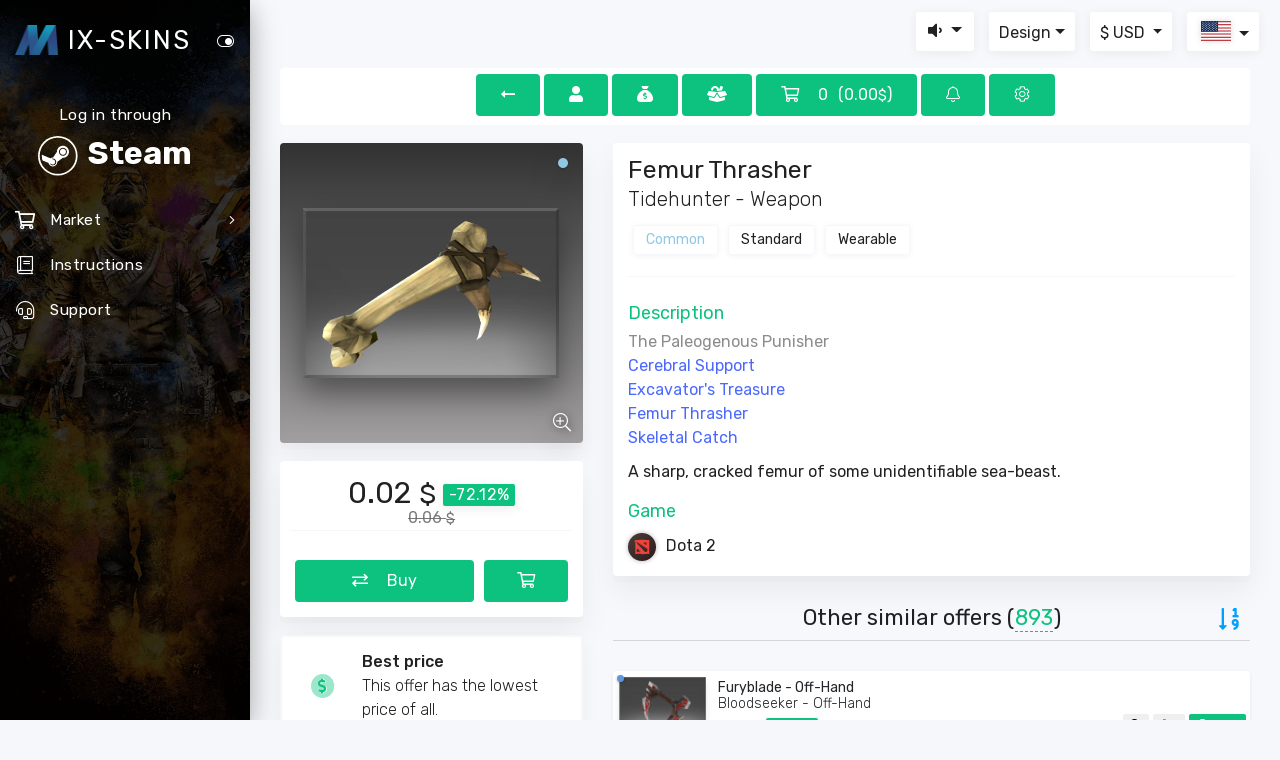

--- FILE ---
content_type: text/html; charset=UTF-8
request_url: https://mix-skins.net/store/item/dota2/57939620-21758-femur-thrasher
body_size: 11322
content:
<!DOCTYPE html>
<html lang="en" class="mdl-js">
	<head>
		<meta http-equiv="Content-Type" content="text/html;charset=UTF-8">
		<meta http-equiv="X-UA-Compatible" content="IE=edge">
		<meta name="viewport" content="width=device-width, initial-scale=1.0, user-scalable=0, minimal-ui">
		<meta name="description" content="Buy and sell items from CS:GO, Dota 2, PUBG, Rust, Payday 2, Z1BR, TF 2 and other your favorite games, very simple and with great profitably! Many items from various games and quick receipt of items in your Steam profile.">
		<meta name="keywords" content="купить предметы CS:GO,купить предметы Dota 2,купить предметы PUBG,купить предметы RUST,купить предметы PAYDAY 2,купить предметы PD 2,купить предметы Z1BR,купить предметы Team Fortress 2,купить предметы TF 2,купить предметы Unturned,купить предметы Artifact,купить предметы VGO,купить предметы Killing Floor 2,купить предметы KF2,купить предметы Black Squad,купить предметы BS,купить предметы BATTALION 1944,купить предметы BATT 1944,купить предметы Depth,купить вещи CS:GO,купить вещи Dota 2,купить вещи PUBG,купить вещи RUST,купить вещи PAYDAY 2,купить вещи PD 2,купить вещи Z1BR,купить вещи Team Fortress 2,купить вещи TF 2,купить вещи Unturned,купить вещи Artifact,купить вещи VGO,купить вещи Killing Floor 2,купить вещи KF2,купить вещи Black Squad,купить вещи BS,купить вещи BATTALION 1944,купить вещи BATT 1944,купить вещи Depth,купить скины CS:GO,купить скины Dota 2,купить скины PUBG,купить скины RUST,купить скины PAYDAY 2,купить скины PD 2,купить скины Z1BR,купить скины Team Fortress 2,купить скины TF 2,купить скины Unturned,купить скины Artifact,купить скины VGO,купить скины Killing Floor 2,купить скины KF2,купить скины Black Squad,купить скины BS,купить скины BATTALION 1944,купить скины BATT 1944,купить скины Depth,продать предметы CS:GO,продать предметы Dota 2,продать предметы PUBG,продать предметы RUST,продать предметы PAYDAY 2,продать предметы PD 2,продать предметы Z1BR,продать предметы Team Fortress 2,продать предметы TF 2,продать предметы Unturned,продать предметы Artifact,продать предметы VGO,продать предметы Killing Floor 2,продать предметы KF2,продать предметы Black Squad,продать предметы BS,продать предметы BATTALION 1944,продать предметы BATT 1944,продать предметы Depth,продать вещи CS:GO,продать вещи Dota 2,продать вещи PUBG,продать вещи RUST,продать вещи PAYDAY 2,продать вещи PD 2,продать вещи Z1BR,продать вещи Team Fortress 2,продать вещи TF 2,продать вещи Unturned,продать вещи Artifact,продать вещи VGO,продать вещи Killing Floor 2,продать вещи KF2,продать вещи Black Squad,продать вещи BS,продать вещи BATTALION 1944,продать вещи BATT 1944,продать вещи Depth,продать скины CS:GO,продать скины Dota 2,продать скины PUBG,продать скины RUST,продать скины PAYDAY 2,продать скины PD 2,продать скины Z1BR,продать скины Team Fortress 2,продать скины TF 2,продать скины Unturned,продать скины Artifact,продать скины VGO,продать скины Killing Floor 2,продать скины KF2,продать скины Black Squad,продать скины BS,продать скины BATTALION 1944,продать скины BATT 1944,продать скины Depth,магазин предметов CS:GO,магазин предметов Dota 2,магазин предметов PUBG,магазин предметов RUST,магазин предметов PAYDAY 2,магазин предметов PD 2,магазин предметов Z1BR,магазин предметов Team Fortress 2,магазин предметов TF 2,магазин предметов Unturned,магазин предметов Artifact,магазин предметов VGO,магазин предметов Killing Floor 2,магазин предметов KF2,магазин предметов Black Squad,магазин предметов BS,магазин предметов BATTALION 1944,магазин предметов BATT 1944,магазин предметов Depth,магазин вещей CS:GO,магазин вещей Dota 2,магазин вещей PUBG,магазин вещей RUST,магазин вещей PAYDAY 2,магазин вещей PD 2,магазин вещей Z1BR,магазин вещей Team Fortress 2,магазин вещей TF 2,магазин вещей Unturned,магазин вещей Artifact,магазин вещей VGO,магазин вещей Killing Floor 2,магазин вещей KF2,магазин вещей Black Squad,магазин вещей BS,магазин вещей BATTALION 1944,магазин вещей BATT 1944,магазин вещей Depth,магазин скинов CS:GO,магазин скинов Dota 2,магазин скинов PUBG,магазин скинов RUST,магазин скинов PAYDAY 2,магазин скинов PD 2,магазин скинов Z1BR,магазин скинов Team Fortress 2,магазин скинов TF 2,магазин скинов Unturned,магазин скинов Artifact,магазин скинов VGO,магазин скинов Killing Floor 2,магазин скинов KF2,магазин скинов Black Squad,магазин скинов BS,магазин скинов BATTALION 1944,магазин скинов BATT 1944,магазин скинов Depth,предметы CS:GO,предметы Dota 2,предметы PUBG,предметы RUST,предметы PAYDAY 2,предметы PD 2,предметы Z1BR,предметы Team Fortress 2,предметы TF 2,предметы Unturned,предметы Artifact,предметы VGO,предметы Killing Floor 2,предметы KF2,предметы Black Squad,предметы BS,предметы BATTALION 1944,предметы BATT 1944,предметы Depth,вещи CS:GO,вещи Dota 2,вещи PUBG,вещи RUST,вещи PAYDAY 2,вещи PD 2,вещи Z1BR,вещи Team Fortress 2,вещи TF 2,вещи Unturned,вещи Artifact,вещи VGO,вещи Killing Floor 2,вещи KF2,вещи Black Squad,вещи BS,вещи BATTALION 1944,вещи BATT 1944,вещи Depth,скины CS:GO,скины Dota 2,скины PUBG,скины RUST,скины PAYDAY 2,скины PD 2,скины Z1BR,скины Team Fortress 2,скины TF 2,скины Unturned,скины Artifact,скины VGO,скины Killing Floor 2,скины KF2,скины Black Squad,скины BS,скины BATTALION 1944,скины BATT 1944,скины Depth,buy items CS:GO,buy items Dota 2,buy items PUBG,buy items RUST,buy items PAYDAY 2,buy items PD 2,buy items Z1BR,buy items Team Fortress 2,buy items TF 2,buy items Unturned,buy items Artifact,buy items VGO,buy items Killing Floor 2,buy items KF2,buy items Black Squad,buy items BS,buy items BATTALION 1944,buy items BATT 1944,buy items Depth,buy products CS:GO,buy products Dota 2,buy products PUBG,buy products RUST,buy products PAYDAY 2,buy products PD 2,buy products Z1BR,buy products Team Fortress 2,buy products TF 2,buy products Unturned,buy products Artifact,buy products VGO,buy products Killing Floor 2,buy products KF2,buy products Black Squad,buy products BS,buy products BATTALION 1944,buy products BATT 1944,buy products Depth,buy skins CS:GO,buy skins Dota 2,buy skins PUBG,buy skins RUST,buy skins PAYDAY 2,buy skins PD 2,buy skins Z1BR,buy skins Team Fortress 2,buy skins TF 2,buy skins Unturned,buy skins Artifact,buy skins VGO,buy skins Killing Floor 2,buy skins KF2,buy skins Black Squad,buy skins BS,buy skins BATTALION 1944,buy skins BATT 1944,buy skins Depth,sell items CS:GO,sell items Dota 2,sell items PUBG,sell items RUST,sell items PAYDAY 2,sell items PD 2,sell items Z1BR,sell items Team Fortress 2,sell items TF 2,sell items Unturned,sell items Artifact,sell items VGO,sell items Killing Floor 2,sell items KF2,sell items Black Squad,sell items BS,sell items BATTALION 1944,sell items BATT 1944,sell items Depth,sell products CS:GO,sell products Dota 2,sell products PUBG,sell products RUST,sell products PAYDAY 2,sell products PD 2,sell products Z1BR,sell products Team Fortress 2,sell products TF 2,sell products Unturned,sell products Artifact,sell products VGO,sell products Killing Floor 2,sell products KF2,sell products Black Squad,sell products BS,sell products BATTALION 1944,sell products BATT 1944,sell products Depth,sell skins CS:GO,sell skins Dota 2,sell skins PUBG,sell skins RUST,sell skins PAYDAY 2,sell skins PD 2,sell skins Z1BR,sell skins Team Fortress 2,sell skins TF 2,sell skins Unturned,sell skins Artifact,sell skins VGO,sell skins Killing Floor 2,sell skins KF2,sell skins Black Squad,sell skins BS,sell skins BATTALION 1944,sell skins BATT 1944,sell skins Depth,CS:GO,Dota 2,PUBG,RUST,PAYDAY 2,PD 2,Z1BR,Team Fortress 2,TF 2,Unturned,Artifact,VGO,Killing Floor 2,KF2,Black Squad,BS,BATTALION 1944,BATT 1944,Depth">
		<meta name="csrf-token" content="sFt9YFrZJN1XMzHMl6wle5WyHXpVFCVFE48AkreO">
		<title>Buy Femur Thrasher - Dota 2 - MIX-SKINS.NET - Buy and sell items from your favorite games simply and profitably</title>
		<link rel="apple-touch-icon" sizes="16x16" href="/dist/img/ico/logo_16.png">
		<link rel="apple-touch-icon" sizes="60x60" href="/dist/img/ico/logo_60.png">
		<link rel="apple-touch-icon" sizes="76x76" href="/dist/img/ico/logo_76.png">
		<link rel="apple-touch-icon" sizes="120x120" href="/dist/img/ico/logo_120.png">
		<link rel="apple-touch-icon" sizes="152x152" href="/dist/img/ico/logo_152.png">
		<link rel="shortcut icon" type="image/x-icon" href="/favicon.ico?2">
		<meta name="apple-mobile-web-app-capable" content="yes">
		<meta name="apple-touch-fullscreen" content="yes">
		<meta name="apple-mobile-web-app-status-bar-style" content="default">
		<meta name="theme-color" content="#f5f7fa">
					
			<link rel="stylesheet" type="text/css" href="/dist/css/app.css?v=09122020144936">
											<link rel="stylesheet" type="text/css" href="/dist/css/main.css?v=11052024225608">
											<meta name="twitter:card" content="summary" />
		<meta name="twitter:site" content="@mix_skins_net" />
		<meta name="twitter:title" content="Buy Femur Thrasher - Dota 2 - MIX-SKINS.NET - Buy and sell items from your favorite games simply and profitably" />
		<meta name="twitter:description" content="Buy and sell items from CS:GO, Dota 2, PUBG, Rust, Payday 2, Z1BR, TF 2 and other your favorite games, very simple and with great profitably! Many items from various games and quick receipt of items in your Steam profile." />
		<meta name="twitter:image" content="https://mix-skins.net/dist/img/mc/1920x1080/mix_skins_bg-1.png" />
		<script src="/dist/js/vendor.js?v=4.1"></script>
		<script src="https://www.googletagmanager.com/gtag/js?id=G-574V0HQ0MM" async></script>
				<script type="text/javascript">
		$.ajaxSetup({headers:{'x-csrf-token':$('meta[name="csrf-token"]').attr('content')}});
		
		var config = {
			domain: "mix-skins.net",
			is_market: true,
			socket: {
				connect: true,
				port: 2053,
				secure: true
			},
			st: {
				c_st: 8,
				c_hl: 4,
				c_cb: 2,
				c_st_d: 0.92,
				c_hl_d: 0.04,
				c_cb_d: 0.02
			}
		};
		
		// local.user.ya_code
		var local = {
			user:{
				date: new Date(),
				secret: 'guest',
				guest: true,
				lang: "en",
				currency: "USD",
				window_width: $(window).width(),
				window_height: $(window).height(),
				ya_code: 69477553,
				iFramesSupported : true
			},
			msg:{
				error:				"Error",
				success:			"Success",
				info:				"Information",
				open_case:			"Case opening",
				wait:				"Please wait...",
				cancel:				"Cancel",
				curWarn:			"You have already chosen the currency: ",
				langChangeError:	"Failed to change a language, try again later",
				enterCaptcha:		"Enter captcha",
				confirmAgree:		"Confirm your agree",
				site_error:			"Request processing error, you may be accessing the server too often, try again later",
				auth:				"Authorization",
				auth_fail:			"Login error has occurred, try again later",
				need_auth:			"You need to login",
				item_a_sold_ts:		"Item automatically sold to site"
			},
						msg_store:{
				enter_item_price:	"Enter item price",
				fast_buy:			"Quick purchase",
				time_to_accept_item:"You will have 10 minutes to accept this item on Steam from the seller.",
				time_to_send_item:	"You will have 10 minutes to send this item to the buyer.",
				item_purchased:		'The item has been successfully purchased, <a class="link_style_2 style-2_1" href="/store/my-cabinet">go to your profile</a> to accept the trade offer (within 10 minutes).',
				if_deal_is_broken:	"If you miss or cannot accept the exchange, the money will be returned to you and a 1 hour purchase limit will be issued.",
				buy:				"Buy"
			},
						recaptcha:{
				config: {
					'sitekey': "6LepHlAUAAAAAAePEXZ66hY72SvZuKEO-dqzwgpb",
					'theme': "light"
				},
				withdraw: {
					element: "withdraw-recaptcha",
					element_jquery: "body #withdraw-recaptcha",
					target: null
				},
				support: {
					element: "support-recaptcha",
					element_jquery: "body #support-recaptcha",
					target: null
				},
				support_t: {
					element: "support-ticket-recaptcha",
					element_jquery: "body #support-ticket-recaptcha",
					target: null
				}
			}
		};
		
		function recaptchaCallback(){
			if($(local.recaptcha.withdraw.element_jquery).length){
				if(!$(local.recaptcha.withdraw.element_jquery + " iframe").length && local.recaptcha.withdraw.target == null) local.recaptcha.withdraw.target = grecaptcha.render(local.recaptcha.withdraw.element, local.recaptcha.config);
				else grecaptcha.reset(local.recaptcha.withdraw.target);
			}
			if($(local.recaptcha.support.element_jquery).length){
				if(!$(local.recaptcha.support.element_jquery + " iframe").length && local.recaptcha.support.target == null) local.recaptcha.support.target = grecaptcha.render(local.recaptcha.support.element, local.recaptcha.config);
				else grecaptcha.reset(local.recaptcha.support.target);
			}
			if($(local.recaptcha.support_t.element_jquery).length){
				if(!$(local.recaptcha.support_t.element_jquery + " iframe").length || local.recaptcha.support_t.target == null) local.recaptcha.support_t.target = grecaptcha.render(local.recaptcha.support_t.element, local.recaptcha.config);
				else grecaptcha.reset(local.recaptcha.support_t.target);
			}
		}
		
		if(document.all) $(".full-size-background-main-page").addClass("unsupport");
		window.dataLayer = window.dataLayer || [];
		function gtag(){dataLayer.push(arguments);}
		gtag('js', local.user.date);
		gtag('config', 'G-574V0HQ0MM');
				
		function getTimeRemaining(endtime) {
			var t = Date.parse(endtime) - Date.parse(new Date());
			var seconds = Math.floor((t / 1000) % 60);
			var minutes = Math.floor((t / 1000 / 60) % 60);
			var hours = Math.floor((t / (1000 * 60 * 60)) % 24);
			var days = Math.floor(t / (1000 * 60 * 60 * 24));
			return {
				'total': t,
				'days': days,
				'hours': hours,
				'minutes': minutes,
				'seconds': seconds
			};
		}
		
		var timersInterval = {};
		function initializeClock(id, endtime, insert_html_type) {
			if(timersInterval[id] != null) clearInterval(timersInterval[id]);
			var clock = $(id),
				html = "",
				html_days = '<span class="days countdown-time"></span>',
				html_hours = '<span class="hours countdown-time"></span>',
				html_minutes = '<span class="minutes countdown-time"></span>',
				html_seconds = '<span class="seconds countdown-time"></span>';
			if(insert_html_type == 1){
				html += html_hours;
				html += ":"+html_minutes;
				html += ":"+html_seconds;
				
				clock.html(html);
			}else if(insert_html_type == 2){
				html += html_days;
				html += ":"+html_hours;
				html += ":"+html_minutes;
				html += ":"+html_seconds;
				
				clock.html(html);
			}else if(insert_html_type == 3){
				html += html_minutes+":"+html_seconds;
				
				clock.html(html);
			}
			
			var daysSpan = clock.find('.days'),
				hoursSpan = clock.find('.hours'),
				minutesSpan = clock.find('.minutes'),
				secondsSpan = clock.find('.seconds');

			function updateClock(){
				var t = getTimeRemaining(endtime);

				daysSpan.html(t.days);
				hoursSpan.html(('0' + t.hours).slice(-2));
				minutesSpan.html(('0' + t.minutes).slice(-2));
				secondsSpan.html(('0' + t.seconds).slice(-2));

				if(t.total <= 0) {
					clearInterval(timersInterval[id]);
					if(insert_html_type == 1 || insert_html_type == 2 || insert_html_type == 3) clock.html("00:00");
					return true;
				}
			}

			updateClock();
			timersInterval[id] = setInterval(updateClock, 1000);
		}
		
		function needAuth(){
			Swal.fire({
				title: local.msg.info,
				text: local.msg.need_auth,
				footer: '<a class="pointer" tabindex="-1" onclick="swal.clickConfirm();$(\'.auth-modal\').modal(\'show\');">'+ local.msg.auth +'</a>'
			});
		}
		
		function initLazy(){
			$('.lazy:not(.lazy-loaded)').lazy({
				beforeLoad: function(element) {
					$(element).addClass("lazy-loaded");
				}
			});
		}
		
				</script>
		<style>small:before{content:"$"!important} big:before{content:"USD"!important;}.currencyDropdown  .dropdown-item.recommended:after{content:"Recommended"}</style>
		<meta property="vk:title" content="Buy Femur Thrasher - Dota 2 - MIX-SKINS.NET - Buy and sell items from your favorite games simply and profitably">
		<meta property="vk:description" content="Buy and sell items from CS:GO, Dota 2, PUBG, Rust, Payday 2, Z1BR, TF 2 and other your favorite games, very simple and with great profitably! Many items from various games and quick receipt of items in your Steam profile.">
		<meta property="vk:text" content="Buy Femur Thrasher - Dota 2 - MIX-SKINS.NET - Buy and sell items from your favorite games simply and profitably">
		<meta property="vk:url" content="https://mix-skins.net/">
		<meta property="vk:image" content="https://mix-skins.net/dist/img/mc/1920x1080/mix_skins_bg-1.png">
		<meta property="og:locale" content="en_EN" />
		<meta property="og:type" content="website">
		<meta property="og:title" content="Buy Femur Thrasher - Dota 2 - MIX-SKINS.NET - Buy and sell items from your favorite games simply and profitably">
		<meta property="og:description" content="Buy and sell items from CS:GO, Dota 2, PUBG, Rust, Payday 2, Z1BR, TF 2 and other your favorite games, very simple and with great profitably! Many items from various games and quick receipt of items in your Steam profile.">
		<meta property="og:site_name" content="MIX-SKINS.NET">
		<meta property="og:url" content="https://mix-skins.net/">
		<meta property="og:image" content="https://mix-skins.net/dist/img/mc/1920x1080/mix_skins_bg-1.png" />
		
		<link rel="alternate" hreflang="x-default" href="https://mix-skins.net/store/item/dota2/57939620-21758-femur-thrasher"/>
		
																		<link rel="alternate" hreflang="de_DE" href="https://mix-skins.net/store/item/dota2/57939620-21758-femur-thrasher?lang=de"/>
																<link rel="alternate" hreflang="pl_PL" href="https://mix-skins.net/store/item/dota2/57939620-21758-femur-thrasher?lang=pl"/>
																<link rel="alternate" hreflang="ru_RU" href="https://mix-skins.net/store/item/dota2/57939620-21758-femur-thrasher?lang=ru"/>
																<link rel="alternate" hreflang="uk_UK" href="https://mix-skins.net/store/item/dota2/57939620-21758-femur-thrasher?lang=uk"/>
																<link rel="alternate" hreflang="be_BE" href="https://mix-skins.net/store/item/dota2/57939620-21758-femur-thrasher?lang=be"/>
																<link rel="alternate" hreflang="es_ES" href="https://mix-skins.net/store/item/dota2/57939620-21758-femur-thrasher?lang=es"/>
																<link rel="alternate" hreflang="pt_PT" href="https://mix-skins.net/store/item/dota2/57939620-21758-femur-thrasher?lang=pt"/>
																<link rel="alternate" hreflang="tr_TR" href="https://mix-skins.net/store/item/dota2/57939620-21758-femur-thrasher?lang=tr"/>
						</head>
	<body  >
				<div class="full-size-background-main-page "><div class="fl-color-bg"></div></div>		<div class="wrapper ">
			<div data-active-color="white" data-background-color="black"  data-image="/dist/img/sidebar-bg/min/07-x1080.webp"  class="app-sidebar">
				<div class="sidebar-header">
					<div class="logo clearfix">
						<a href="/" class="logo-text float-left" title="To home">
							<div class="logo-img"><img src="/dist/img/logo-min.png" alt="Logo mix-skins.net" draggable="false"/></div>
																							<span class="text align-middle">IX-SKINS</span>
																					</a>
						<a id="sidebarToggle" class="nav-toggle d-none d-sm-none d-md-none d-lg-block"><i data-toggle="expanded" class="toggle-icon fal fa-toggle-on" onclick="site.me.sidebarToggleStatus()" data-tippy="Hide/show menu" data-tippy-placement="right"></i></a>
						<a id="sidebarClose" class="nav-close d-block d-md-block d-lg-none d-xl-none"><i class="fal fa-times"></i></a>
					</div>
				</div>
				<div class="sidebar-content ps-container ps-theme-default ps-active-y">
					<div class="nav-container">
						<ul id="main-menu-navigation" data-menu="menu-navigation" class="navigation navigation-main mb-75">
																							<li class="nav-item authblock" data-target=".auth-modal" data-toggle="modal">
									<a class="pointer">
										<span class="menu-title">Log in through</span>
										<div class="authblock-bottext">Steam</div>
										
									</a>
								</li>
																													<li class="has-sub nav-item">
									<a class="pointer"><i class="far fa-shopping-cart nav-icon"></i><span class="menu-title">Market</span></a>
									<ul class="menu-content">
																					
																						
																						
																							<li  >
													<a href="/store/game/csgo" class="menu-item">CS2</a>
												</li>
																																
																						
																						
																							<li  >
													<a href="/store/game/dota2" class="menu-item">Dota 2</a>
												</li>
																																
																																		
																						
																						
																							<li  >
													<a href="/store/game/rust" class="menu-item">RUST</a>
												</li>
																																
																																		
																																		
																																		
																																		
																																		
																																		
																																		
																																		
																																		
																																</ul>
								</li>
														<li class="nav-item  ">
								<a href="/instructions"><i class="fal fa-book nav-icon"></i><span class="menu-title">Instructions</span></a>
							</li>
							<li class="nav-item  ">
								<a href="/support"><i class="fal fa-headset nav-icon"></i><span class="menu-title">Support</span></a>
							</li>
																																		</ul>
					</div>
				</div>
				<div class="sidebar-background"></div>
			</div>
			<nav class="navbar navbar-expand-lg navbar-light bg-faded">
				<div class="container-fluid">
					<div class="navbar-header">
						<button type="button" data-toggle="collapse" class="navbar-toggle d-lg-none float-left">
						<span class="sr-only"></span><span class="icon-bar"></span><span class="icon-bar"></span><span class="icon-bar"></span>
						</button>
						<div class="navbar-right mt-5"></div>
					</div>
					<div class="navbar-container">
						<div id="navbarSupportedContent" class="collapse navbar-collapse">
							<ul class="navbar-nav">
								<li class="dropdown nav-item mr-15 mb-5">
									<a data-toggle="dropdown" class="nav-link position-relative dropdown-toggle mainHeaderBlock">
										<i class="fa fa-volume-up volume-max-icon"  style="display:none"  ></i>
										<i class="fa fa-volume volume-middle-icon"  style="display:none"  ></i>
										<i class="fa fa-volume-down volume-min-icon"  ></i>
										<i class="fa fa-volume-mute volume-disabled-icon"  style="display:none"  ></i>
									</a>
									<div class="dropdown-menu dropdown-menu-right text-center">
										<input type="range" min="0" max="100" class="mainVolumeRange" oninput="site.control.changeVolume()" value="20" />
										<div class="mainVolumeText">20%</div>
									</div>
								</li>
								<li class="dropdown nav-item mr-15 mb-5">
									<a data-toggle="dropdown" class="nav-link position-relative dropdown-toggle selectCurBlock">Design</a>
									<div class="dropdown-menu dropdown-menu-right">
										<a class="dropdown-item" onclick="site.control.changeTheme(0)"><i class="fal fa-sun" style="width:25px"></i> Light</a>
										<a class="dropdown-item" onclick="site.control.changeTheme(1)"><i class="fal fa-moon" style="width:25px"></i> Dark</a>
									</div>
								</li>
								<li class="dropdown nav-item mr-15 mb-5">
									<a data-toggle="dropdown" class="nav-link position-relative dropdown-toggle selectCurBlock">
									$  <span class="nb-bc">USD</span>
									</a>
									<div class="dropdown-menu dropdown-menu-right currencyDropdown">
																																<a class="dropdown-item   " onclick="site.control.changeCurrency('AED')"><small class="no_before">A</small>  AED</a>
																																<a class="dropdown-item   " onclick="site.control.changeCurrency('AMD')"><small class="no_before">֏</small>  AMD</a>
																																<a class="dropdown-item   " onclick="site.control.changeCurrency('AUD')"><small class="no_before">A$</small>  AUD</a>
																																<a class="dropdown-item   " onclick="site.control.changeCurrency('AZN')"><small class="no_before">₼</small>  AZN</a>
																																<a class="dropdown-item   " onclick="site.control.changeCurrency('BDT')"><small class="no_before">B</small>  BDT</a>
																																<a class="dropdown-item   " onclick="site.control.changeCurrency('BHD')"><small class="no_before">B</small>  BHD</a>
																																<a class="dropdown-item   " onclick="site.control.changeCurrency('BOB')"><small class="no_before">B</small>  BOB</a>
																																<a class="dropdown-item   " onclick="site.control.changeCurrency('BRL')"><small class="no_before">R$</small>  BRL</a>
																																<a class="dropdown-item   " onclick="site.control.changeCurrency('BYN')"><small class="no_before">Br</small>  BYN</a>
																																<a class="dropdown-item   " onclick="site.control.changeCurrency('CAD')"><small class="no_before">C$</small>  CAD</a>
																																<a class="dropdown-item   " onclick="site.control.changeCurrency('CHF')"><small class="no_before">Fr.</small>  CHF</a>
																																<a class="dropdown-item   " onclick="site.control.changeCurrency('CNY')"><small class="no_before">¥</small>  CNY</a>
																																<a class="dropdown-item   " onclick="site.control.changeCurrency('CUP')"><small class="no_before">C</small>  CUP</a>
																																<a class="dropdown-item   " onclick="site.control.changeCurrency('CZK')"><small class="no_before">Kč</small>  CZK</a>
																																<a class="dropdown-item   " onclick="site.control.changeCurrency('DKK')"><small class="no_before">kr.</small>  DKK</a>
																																<a class="dropdown-item   " onclick="site.control.changeCurrency('DZD')"><small class="no_before">D</small>  DZD</a>
																																<a class="dropdown-item   " onclick="site.control.changeCurrency('EGP')"><small class="no_before">E</small>  EGP</a>
																																<a class="dropdown-item   " onclick="site.control.changeCurrency('ETB')"><small class="no_before">E</small>  ETB</a>
																																<a class="dropdown-item   recommended  " onclick="site.control.changeCurrency('EUR')"><small class="no_before">€</small>  EUR</a>
																																<a class="dropdown-item   recommended  " onclick="site.control.changeCurrency('GBP')"><small class="no_before">£</small>  GBP</a>
																																<a class="dropdown-item   " onclick="site.control.changeCurrency('GEL')"><small class="no_before">G</small>  GEL</a>
																																<a class="dropdown-item   " onclick="site.control.changeCurrency('HKD')"><small class="no_before">HK$</small>  HKD</a>
																																<a class="dropdown-item   " onclick="site.control.changeCurrency('HUF')"><small class="no_before">ƒ</small>  HUF</a>
																																<a class="dropdown-item   " onclick="site.control.changeCurrency('IDR')"><small class="no_before">I</small>  IDR</a>
																																<a class="dropdown-item   " onclick="site.control.changeCurrency('INR')"><small class="no_before">₹</small>  INR</a>
																																<a class="dropdown-item   " onclick="site.control.changeCurrency('IRR')"><small class="no_before">I</small>  IRR</a>
																																<a class="dropdown-item   " onclick="site.control.changeCurrency('JPY')"><small class="no_before">¥</small>  JPY</a>
																																<a class="dropdown-item   " onclick="site.control.changeCurrency('KGS')"><small class="no_before">С</small>  KGS</a>
																																<a class="dropdown-item   " onclick="site.control.changeCurrency('KRW')"><small class="no_before">₩</small>  KRW</a>
																																<a class="dropdown-item   " onclick="site.control.changeCurrency('KZT')"><small class="no_before">₸</small>  KZT</a>
																																<a class="dropdown-item   " onclick="site.control.changeCurrency('MDL')"><small class="no_before">L</small>  MDL</a>
																																<a class="dropdown-item   " onclick="site.control.changeCurrency('MMK')"><small class="no_before">M</small>  MMK</a>
																																<a class="dropdown-item   " onclick="site.control.changeCurrency('MNT')"><small class="no_before">M</small>  MNT</a>
																																<a class="dropdown-item   " onclick="site.control.changeCurrency('NGN')"><small class="no_before">N</small>  NGN</a>
																																<a class="dropdown-item   " onclick="site.control.changeCurrency('NOK')"><small class="no_before">kr</small>  NOK</a>
																																<a class="dropdown-item   " onclick="site.control.changeCurrency('NZD')"><small class="no_before">N</small>  NZD</a>
																																<a class="dropdown-item   " onclick="site.control.changeCurrency('OMR')"><small class="no_before">O</small>  OMR</a>
																																<a class="dropdown-item   recommended  " onclick="site.control.changeCurrency('PLN')"><small class="no_before">zł</small>  PLN</a>
																																<a class="dropdown-item   " onclick="site.control.changeCurrency('QAR')"><small class="no_before">Q</small>  QAR</a>
																																<a class="dropdown-item   " onclick="site.control.changeCurrency('RON')"><small class="no_before">R</small>  RON</a>
																																<a class="dropdown-item   " onclick="site.control.changeCurrency('RSD')"><small class="no_before">R</small>  RSD</a>
																																																																														<a class="dropdown-item   " onclick="site.control.changeCurrency('SAR')"><small class="no_before">S</small>  SAR</a>
																																<a class="dropdown-item   " onclick="site.control.changeCurrency('SEK')"><small class="no_before">kr</small>  SEK</a>
																																<a class="dropdown-item   " onclick="site.control.changeCurrency('SGD')"><small class="no_before">S$</small>  SGD</a>
																																<a class="dropdown-item   " onclick="site.control.changeCurrency('THB')"><small class="no_before">T</small>  THB</a>
																																<a class="dropdown-item   " onclick="site.control.changeCurrency('TJS')"><small class="no_before">T</small>  TJS</a>
																																<a class="dropdown-item   " onclick="site.control.changeCurrency('TMT')"><small class="no_before">m</small>  TMT</a>
																																<a class="dropdown-item   recommended  " onclick="site.control.changeCurrency('TRY')"><small class="no_before">₺</small>  TRY</a>
																																<a class="dropdown-item   recommended  " onclick="site.control.changeCurrency('UAH')"><small class="no_before">₴</small>  UAH</a>
																																<a class="dropdown-item  active   recommended  " onclick="site.control.changeCurrency('USD')"><small class="no_before">$</small>  USD</a>
																																<a class="dropdown-item   " onclick="site.control.changeCurrency('UZS')"><small class="no_before">сўм</small>  UZS</a>
																																<a class="dropdown-item   " onclick="site.control.changeCurrency('VND')"><small class="no_before">V</small>  VND</a>
																																<a class="dropdown-item   " onclick="site.control.changeCurrency('XDR')"><small class="no_before">X</small>  XDR</a>
																																<a class="dropdown-item   " onclick="site.control.changeCurrency('ZAR')"><small class="no_before">R</small>  ZAR</a>
																			</div>
								</li>
																<li class="dropdown nav-item mb-5">
									<a data-toggle="dropdown" class="nav-link position-relative dropdown-toggle selectLangBlock">
									<span class="selected-language flagBlock bigImg" style="background-image:url(/dist/img/flags/en.svg)"></span>
									</a>
									<div class="dropdown-menu dropdown-menu-right">
																																<a class="dropdown-item" href="https://mix-skins.net/language/en">
												<span class="flagBlock mr-10" style="background-image:url(/dist/img/flags/en.svg);margin-top:-3px"></span>English
											</a>
																																<a class="dropdown-item" href="https://mix-skins.net/language/de">
												<span class="flagBlock mr-10" style="background-image:url(/dist/img/flags/de.svg);margin-top:-3px"></span>Deutsch
											</a>
																																<a class="dropdown-item" href="https://mix-skins.net/language/pl">
												<span class="flagBlock mr-10" style="background-image:url(/dist/img/flags/pl.svg);margin-top:-3px"></span>Polski
											</a>
																																<a class="dropdown-item" href="https://mix-skins.net/language/ru">
												<span class="flagBlock mr-10" style="background-image:url(/dist/img/flags/ru.svg);margin-top:-3px"></span>Русский
											</a>
																																<a class="dropdown-item" href="https://mix-skins.net/language/uk">
												<span class="flagBlock mr-10" style="background-image:url(/dist/img/flags/uk.svg);margin-top:-3px"></span>Українська
											</a>
																																<a class="dropdown-item" href="https://mix-skins.net/language/be">
												<span class="flagBlock mr-10" style="background-image:url(/dist/img/flags/be.svg);margin-top:-3px"></span>Беларускі
											</a>
																																<a class="dropdown-item" href="https://mix-skins.net/language/es">
												<span class="flagBlock mr-10" style="background-image:url(/dist/img/flags/es.svg);margin-top:-3px"></span>Español
											</a>
																																<a class="dropdown-item" href="https://mix-skins.net/language/pt">
												<span class="flagBlock mr-10" style="background-image:url(/dist/img/flags/pt.svg);margin-top:-3px"></span>Português
											</a>
																																<a class="dropdown-item" href="https://mix-skins.net/language/tr">
												<span class="flagBlock mr-10" style="background-image:url(/dist/img/flags/tr.svg);margin-top:-3px"></span>Türkçe
											</a>
																			</div>
								</li>
															</ul>
							<div class="main request-loader" style="display:none">
								<span class="case-loader" style="width:60px;height:60px;stroke:url(#gradient_rl);filter:drop-shadow(-1px 0px 4px rgba(0,0,0,.1))">
									<svg xmlns="http://www.w3.org/2000/svg" height="60" width="60">
										<defs>
											<linearGradient id="gradient_rl" x1="0%" y1="0%" x2="0%" y2="100%">
												<stop offset="0%" stop-color="#45E994"></stop>
												<stop offset="100%" stop-color="#5eaefd"></stop>
											</linearGradient>
										</defs>
										<circle cx="30" cy="30" r="15" stroke-width="4" fill="none"></circle>
									</svg>
									<!--circle cx="20" cy="20" r="10" stroke-width="3" fill="none"></circle-->
								</span>
							</div>
						</div>
					</div>
				</div>
			</nav>
			<div class="main-panel">
				<div class="main-content">
					<div class="content-wrapper" id="pc-generated-page">
						<div class="row tp--itemp-main-page">
	<div class="col-lg-12 col-xl-12">
		<div class="store-main-p-nav-menu item-pg">
			<a href="/store/game/dota2" class="btn btn-success mb-5" data-tippy="Back to market"><div><i class="far fa-long-arrow-alt-left"></i></div></a>
			<a  data-target=".auth-modal" data-toggle="modal"  class="btn btn-success mb-5" data-tippy="My cabinet"><i class="fas fa-user"></i></a>
			<a  data-target=".auth-modal" data-toggle="modal"  class="btn btn-success mb-5" data-tippy="Sell items"><i class="fas fa-sack-dollar"></i></a>
			<a  data-target=".auth-modal" data-toggle="modal"  class="btn btn-success mb-5" data-tippy="My items on sale"><i class="fas fa-box-full"></i></a>
			<div  data-target=".auth-modal" data-toggle="modal"  class="btn btn-success mb-5" data-tippy="My cart"><i class="far fa-shopping-cart mr-15"></i> <span class="tp__cartSizeValue">0</span><span class="ml-10"></span>(<span class="tp__cartPriceValue">0.00</span><small></small>)</div>
			<a  data-target=".auth-modal" data-toggle="modal"  class="btn btn-success mb-5" data-tippy="Notifications"><i class="fal fa-bell"></i></a>
			<a  data-target=".auth-modal" data-toggle="modal"  class="btn btn-success mb-5" data-tippy="Settings"><i class="fal fa-cog"></i></a>
		</div>
	</div>
	
	<div class="itemsUrlL" style="display:none">
		<ul class="breadcrumb" itemscope itemtype="https://schema.org/BreadcrumbList">
			<li itemprop="itemListElement" itemscope itemtype="https://schema.org/ListItem">
				<a itemprop="item" href="https://mix-skins.net">
					<span itemprop="name">Market</span>
				</a>
				<meta itemprop="position" content="1" />
			</li>
			<li itemprop="itemListElement" itemscope itemtype="https://schema.org/ListItem">
				<a itemprop="item" href="https://mix-skins.net/store/game/dota">
					<span itemprop="name">Dota 2</span>
				</a>
				<meta itemprop="position" content="2" />
			</li>
			<li itemprop="itemListElement" itemscope itemtype="https://schema.org/ListItem">
				<a itemprop="item" href="https://mix-skins.net/store/item/dota/57939620-21758-femur-thrasher">
					<span itemprop="name">Femur Thrasher</span>
				</a>
				<meta itemprop="position" content="3" />
			</li>
		</ul>
				<div itemscope itemtype="http://schema.org/Product">
			<p itemprop="name">Buy Femur Thrasher - Dota 2</p>
			<p itemprop="category">Wearable, Common</p>			<p itemprop="description">The Paleogenous PunisherCerebral SupportExcavator&#039;s TreasureFemur ThrasherSkeletal CatchA sharp, cracked femur of some unidentifiable sea-beast.</p>			<p itemprop="brand">Wearable</p>
			
			<p itemprop="image">https://steamcommunity-a.akamaihd.net/economy/image/class/570/57939620/270fx300f</p>
			<div itemtype="http://schema.org/AggregateOffer" itemscope itemprop="offers">
				<meta itemprop="offerCount" content="1">
				<meta itemprop="highPrice" content="0.02">
				<meta itemprop="lowPrice" content="0.02">
				<meta itemprop="price" content="0.02">
				<meta itemprop="priceCurrency" content="USD">
				<link itemprop="itemCondition" href="https://schema.org/UsedCondition">
								<link itemprop="availability" href="https://schema.org/InStock">
							</div>
		</div>
	</div>

	<div class="col-xl-4 col-lg-4 col-sm-12">
		<div class="card tp--itemp-main-img-card">
			<div class="tp--itemp-main-img rarity-circle rc-common lazy" data-src="https://steamcommunity-a.akamaihd.net/economy/image/class/570/57939620/270fx300f"><i class="enlarge-image-btn fal fa-search-plus" data-game="dota" data-appid="570" data-classid="57939620" data-rarity="common" data-name="Femur Thrasher" onclick="uiActions.cases.openItemPreview(this)"></i></div>
		</div>
					<div class="card tp--itemp-main-price-card pa-10 text-center">
								<div class="tp--itemp-main-pc-price mt-10">
					0.02 <small></small>
					<span class="badge badge-success">-72.12%</span>					<div class="tp--itemp-main-pc-o_price">0.06 <small></small></div>				</div>
				<hr class="main-hr"/>
				<div class="row ml-0 mr-0 tp--ibm-item-b  tp_sti__21758_dota_57939620__">
					<div class="col-xl-9 col-lg-8 col-sm-12 pa-5">
						<div class="btn btn-success wh-100-p pl-0 pr-0 btn_buy" onclick="site.store.fastBuy('21758','57939620','dota','570','270fx300f')" data-tippy="Quick purchase"><i class="far fa-exchange mr-15"></i> Buy</div>
					</div>
					<div class="col-xl-3 col-lg-4 col-sm-12 pa-5">
						<div class="btn btn-success wh-100-p pl-0 pr-0 btn_buy add_to_cart_btn" onclick="site.store.addToCart('21758','dota','57939620','','')" data-tippy="Add to cart"><i class="far fa-shopping-cart"></i></div>
						<div class="btn btn-danger wh-100-p pl-0 pr-0 btn_buy remove_from_cart_btn" onclick="site.store.removeFromCart('21758','dota','57939620','','')" data-tippy="Remove from cart"><i class="fas fa-shopping-cart"></i></div>
					</div>
				</div>
			</div>
							<div class="card-info-msg mb-20"><i class="fad fa-usd-circle card-info-msg--icon text-success"></i><div class="card-info-msg--title">Best price</div>This offer has the lowest price of all.</div>
					</div>
	<div class="col-xl-8 col-lg-8 col-sm-12">
		<div class="card pa-15 pb-0">
			<div class="tp--itemp-name">
								<div class="tp--itemp-name-1">Femur Thrasher</div>
								<div class="tp--itemp-name-2">Tidehunter  - Weapon </div>																			</div>
			<div class="tp--itemp-mindesc-blocks">
															<div class="tp--itemp-md-block rarity-color rr-common dota">Common</div>
													<div class="tp--itemp-md-block ">Standard</div>				<div class="tp--itemp-md-block">Wearable</div>																																																			</div>
			<hr class="main-hr"/>
			
						<div class="tp--itemp-main-desc-blocks mb-15">
				<div class="tp--itemp-main-desc_title mb-5">Description</div>
				<div class="tp--itemp-main-desc_block">
					 <a href="/store/game/dota2?n=The+Paleogenous+Punisher&s=pr-asc" target="_blank" class="tp_item_dota2__mn"><div class="tp-i-dota2--db tp-i-dota2--isn tp-i-dota2--db--sc tp-i--stc-9da1a9">The Paleogenous Punisher</div></a><a href="/store/game/dota2?n=Cerebral+Support&s=pr-asc" target="_blank" class="tp_item_dota2__mn"><div class="tp-i-dota2--db tp-i-dota2--isn tp-i-dota2--db--sc tp-i--stc-6c7075">Cerebral Support</div></a><a href="/store/game/dota2?n=Excavator%27s+Treasure&s=pr-asc" target="_blank" class="tp_item_dota2__mn"><div class="tp-i-dota2--db tp-i-dota2--isn tp-i-dota2--db--sc tp-i--stc-6c7075">Excavator's Treasure</div></a><a href="/store/game/dota2?n=Femur+Thrasher&s=pr-asc" target="_blank" class="tp_item_dota2__mn"><div class="tp-i-dota2--db tp-i-dota2--isn tp-i-dota2--db--sc tp-i--stc-6c7075">Femur Thrasher</div></a><a href="/store/game/dota2?n=Skeletal+Catch&s=pr-asc" target="_blank" class="tp_item_dota2__mn"><div class="tp-i-dota2--db tp-i-dota2--isn tp-i-dota2--db--sc tp-i--stc-6c7075">Skeletal Catch</div></a><div class="tp-i-dota2--db tp-i-dota2--db--mdb">A sharp, cracked femur of some unidentifiable sea-beast.</div> 																								</div>
			</div>
						
						
						
						
			<div class="tp--itemp-main-desc-blocks mb-15">
				<div class="tp--itemp-main-desc_title mb-10">Game</div>
				<div class="tp--itemp-main-desc_block"><i class="tp--sellp-game-icon dota"></i>Dota 2</div>
			</div>
			
			
			
			<div class="tp--itemp-main-desc-blocks mb-15 item_sales_chart__block" style="display:none">
				<div class="tp--itemp-main-desc_title mb-10">Sales history</div>
				<div class="tp--itemp-main-desc_block">
					<div id="item_sales_chart"></div>
				</div>
			</div>

		</div>
		
		<div class="item-other-offers-block"></div>
		
	</div>
</div>

<script src="/dist/js/highcharts.js?v=2"></script>
<script src="/dist/js/hc_modules/exporting.js?v=2"></script>

<script>
Highcharts.setOptions({
	lang: {
		loading: "Loading...",
		months: ["January", "February", "March", "April", "May", "June", "July", "August", "September", "October", "November", "December"],
		weekdays: ["Sunday", "Monday", "Tuesday", "Wednesday", "Thursday", "Friday", "Saturday"],
		shortMonths: ["Jan", "Feb", "Mar", "Apr", "May", "Jun", "Jul", "Aug", "Sept", "Oct", "Nov", "Dec"],
		viewFullscreen: "View in full screen",
		printChart: "Print chart",
		downloadPNG: "Download as PNG image",
		downloadJPEG: "Download as JPEG image",
		downloadPDF: "Download as PDF",
		downloadSVG: "Download as SVG image",
		contextButtonTitle: "Chart context menu",
		resetZoom: "Reset scale",
		resetZoomTitle: "Reset scale 1:1",
		thousandsSep: ".",
		decimalPoint: ","
	}
});

function loadItemChart(){
	$.get("/store/item-api/sales_data/dota/57939620-21758", function(data){
		if(data.length > 0) $(".item_sales_chart__block").show();
		else return $(".item_sales_chart__block").hide();
		Highcharts.chart('item_sales_chart',{
			chart:{
				zoomType: 'x'
			},
			title:{
				text: "Sales history Femur Thrasher"
			},
			subtitle:{
				text: document.ontouchstart === undefined ? "Select a plot area to enlarge" : "Squeeze the graph to enlarge"
			},
			xAxis:{
				type: 'datetime',
				minRange: 3600000 / 4
			},
			yAxis:{
				min: 0,
				title:{
					text: "Cost of sale (USD)"
				}
			},
			legend:{
				enabled: false
			},
			plotOptions:{
				area:{
					fillColor:{
						linearGradient:{x1: 0, y1: 0, x2: 0, y2: 1},
						stops: [
							[0, "#38e0a1"], // #7cb5ec
							[1, "rgba(12,194,126,0)"] // rgba(124,181,236,0)
						]
					},
					marker:{
						radius: 2
					},
					lineWidth: 1,
					states:{
						hover:{
							lineWidth: 1
						}
					},
					threshold: null
				}
			},

			series: [{
				type: 'area',
				name: "Sold for",
				color: "#0cc27e",
				data: data
			}]
		});
	});
}

function getItemMinStatBlocks(){
	$.post("/data_loaders/store/get_item_statistic", {
		game: "dota",
		mhn: "Femur+Thrasher"
	}, function(data){
		if(data.html && data.html != ""){
			$(".item-min-stat-blocks").fadeOut(400, function(){
				$(this).html(data.html).fadeIn(400);
			});
			setTimeout(function(){
				$(".item-min-stat-blocks").html(data.html);
			}, 900);
		}else $(".item_sales_min_stat__block").slideUp(400);
	});
}

function getItemOtherOffersBlocks(){
	$.post("/data_loaders/store/get_item_other_offers", {
		game: "dota",
		id: "21758",
		classid: "57939620"
	}, function(data){
		if(data.html && data.html != ""){
			$(".item-other-offers-block").html(data.html);
			site.me.update();
		}
	});
}

$(document).ready(function() {
			setTimeout(function(){
			loadItemChart();
		}, 100);
		setTimeout(function(){
			getItemMinStatBlocks();
		}, 200);
		setTimeout(function(){
			getItemOtherOffersBlocks();
		}, 300);
	});
</script>

					</div>
				</div>
				<footer class="footer footer-static footer-light mt-20">
					<div class="clearfix text-muted text-center px-2 mt-3 pa-10">
						<div><span>Copyright © 2026 <a href="https://mix-skins.net" class="primary darken-2">MIX-SKINS.NET</a>, All rights reserved. MIX-SKINS - NOT affiliated with Steam or Valve corp.</span></div>
						<div>
							<span>
								<a href="/agreement" class="primary darken-2">Terms of service</a> | 
								<a href="/privacy" class="primary darken-2">Privacy Policy</a> | 
								<a href="/refund-policy" class="primary darken-2">Refund Policy</a> | 								<!--a href="/about-us" class="primary darken-2">About Us</a> | -->
								<a href="/support?ost=-1" class="primary darken-2">Support</a>
							</span>
						</div>
						<div class="footer-pe">
							<!--a href="https://pay.g2a.com/" rel="nofollow noopener noreferrer" target="_blank"><div class="fpe-icon fpe--g2a"></div></a-->							<!--a href="https://www.megastock.com/" rel="nofollow noopener noreferrer" target="_blank"><div class="fpe-icon fpe--wm"></div></a>
							<a href="https://www.interkassa.com/" rel="nofollow noopener noreferrer" target="_blank"><div class="fpe-icon fpe--ik"></div></a>
							<a href="https://liqpay.ua/" rel="nofollow noopener noreferrer" target="_blank"><div class="fpe-icon fpe--lq"></div></a-->
							<!--a href="https://www.megastock.com/" target="_blank" rel="nofollow noopener noreferrer"><img src="https://www.webmoney.ru/img/icons/88x31_wm_blue.png" alt="www.megastock.com" border="0"/></a-->
							<!--a href="https://www.free-kassa.ru/" rel="nofollow noopener noreferrer" target="_blank"><div class="fpe-icon fpe--fk"></div></a-->
							<!--a href="https://megakassa.ru/" rel="nofollow noopener noreferrer" target="_blank"><div class="fpe-icon fpe--mk"></div></a-->
						</div>
						<div class="footer-partners-block">
							<img class="footer-partner-img" src="/dist/img/svg/mastercard_logo.svg" alt="MasterCard" draggable="false">
							<img class="footer-partner-img" src="/dist/img/svg/visa_logo.svg" alt="Visa" draggable="false">
						</div>
					</div>
				</footer>
			</div>
		</div>
		<script>initLazy();</script>
				
		<div class="modal modal-item-preview fade text-left" tabindex="-1" role="dialog"><div class="modal-dialog modal-dialog-centered modal-lg"><div class="modal-content">
<div class="modal-header block text-center"><h5 class="modal-title">View Item</h5><span class="close" data-dismiss="modal" aria-hidden="true">×</span></div>
<div class="modal-body text-center big-item-preview-modal-block tp--itemp-main-img-card">
<div class="big-item-image-preview-block"><div class="big-item-image-preview--right-btns-block"><i class="big-item-image-preview--rbb-btm fal fa-exchange" onclick="$('.big-item-image-preview').toggleClass('reverse')"></i></div><div class="big-item-image-preview"></div></div>
<div id="ldr" class="last-drop-rarity csgo rare"></div><div id="ldn"></div>
</div></div></div></div>		
					<!--script src="/dist/js/ulogin.js" onload="uloginCallback()" async></script-->
<div class="modal auth-modal fade text-left" tabindex="-1" role="dialog">
	<div class="modal-dialog modal-dialog-centered modal-lg" role="document">
		<div class="modal-content">
			<div class="modal-header block text-center">
				<h5 class="modal-title">Select your favorite to login</h5>
				<span class="close" data-dismiss="modal" aria-hidden="true">×</span>
			</div>
			<div class="modal-body text-center big-item-preview-modal-block">
				<div class="login-list-block">
					<ul class="login-list pa-0">
						<li class="login-item">
							<a href="/login/steam">
								<div class="btn login-item__button steam-bg"><i class="svg-steam-icon"></i></div>
							</a>
							<span class="login-item__title">Steam</span>
						</li>
						
					</ul>
				</div>
				<div class="mt-35 pl-15 pr-15">
					<div class="checkbox checkbox-success index-page-checkbox"><input id="loginTosCheckbox" name="loginTosCheckbox" type="checkbox" checked="checked" onchange="site.me.loginTosCheckboxChang()" />
						<label for="loginTosCheckbox">I'm 18+ and i agree to the <a href="/agreement" target="_blank">Terms and Conditions</a>.</label>
					</div>
				</div>
			</div>
		</div>
	</div>
</div>			<script src="/dist/js/tippy.all.min.js"></script>
	<script src="//cdnjs.cloudflare.com/ajax/libs/jqueryui/1.12.1/jquery-ui.min.js"></script>
	<script src="//cdnjs.cloudflare.com/ajax/libs/jquery-toast-plugin/1.3.2/jquery.toast.min.js"></script>
	<script src="//cdnjs.cloudflare.com/ajax/libs/jquery-cookie/1.4.1/jquery.cookie.min.js"></script>    
	<script src="/dist/js/main_sc.js?v=22122025225139"></script>
	<script src="/dist/js/all_sc.js?v=27042020021312"></script>
<script type="application/ld+json">
{
	"@context": "http://schema.org",
	"@type": "Organization",
	"name": "MIX-SKINS",
	"url": "https://mix-skins.net",
	"sameAs": ["https://twitter.com/mix_skins_net", "https://vk.com/mixskinsnet"]
}
</script>
	<script defer src="https://static.cloudflareinsights.com/beacon.min.js/vcd15cbe7772f49c399c6a5babf22c1241717689176015" integrity="sha512-ZpsOmlRQV6y907TI0dKBHq9Md29nnaEIPlkf84rnaERnq6zvWvPUqr2ft8M1aS28oN72PdrCzSjY4U6VaAw1EQ==" data-cf-beacon='{"version":"2024.11.0","token":"9310b752b35741cb87e53876c30cfe6b","r":1,"server_timing":{"name":{"cfCacheStatus":true,"cfEdge":true,"cfExtPri":true,"cfL4":true,"cfOrigin":true,"cfSpeedBrain":true},"location_startswith":null}}' crossorigin="anonymous"></script>
</body>
</html>

--- FILE ---
content_type: text/css
request_url: https://mix-skins.net/dist/css/app.css?v=09122020144936
body_size: 41573
content:
@charset "UTF-8";
@import "fa5/all.min.css?v=2";
@import "https://fonts.googleapis.com/css?family=Rubik:300,400,500,700";
:root{--blue:#007BFF;--indigo:#6610F2;--purple:#6F42C1;--pink:#E83E8C;--red:#DC3545;--orange:#FD7E14;--yellow:#FFC107;--green:#28A745;--teal:#20C997;--cyan:#17A2B8;--white:#FFF;--gray:#6C757D;--gray-dark:#343A40;--primary:#009DA0;--secondary:#868E96;--success:#0CC27E;--info:#1CBCD8;--warning:#FF8D60;--danger:#FF586B;--light:#F8F9FA;--dark:#343A40;--breakpoint-xs:0;--breakpoint-sm:576px;--breakpoint-md:768px;--breakpoint-lg:992px;--breakpoint-xl:1200px;--font-family-sans-serif:Rubik,'Segoe UI',Roboto,'Helvetica Neue',Arial,sans-serif;--font-family-monospace:SFMono-Regular,Menlo,Monaco,Consolas,'Liberation Mono','Courier New',monospace}
*,::before,::after{-webkit-box-sizing:border-box;-moz-box-sizing:border-box;box-sizing:border-box}
html{font-family:sans-serif;line-height:1.15;-webkit-text-size-adjust:100%;-ms-text-size-adjust:100%;-ms-overflow-style:scrollbar;-webkit-tap-highlight-color:transparent}
article,aside,dialog,figcaption,figure,footer,header,hgroup,main,nav,section{display:block}
body{margin:0;font-family:'Rubik','Segoe UI',Roboto,'Helvetica Neue',Arial,sans-serif;font-size:1rem;font-weight:400;line-height:1.5;color:#212529;text-align:left;background-color:#F5F7FA}
[tabindex='-1']:focus{outline:0!important}
hr{-webkit-box-sizing:content-box;-moz-box-sizing:content-box;box-sizing:content-box;height:0;overflow:visible}
h1,h2,h3,h4,h5,h6{margin-top:0;margin-bottom:.75rem}
p{margin-top:0;margin-bottom:1rem}
abbr[title],abbr[data-original-title]{text-decoration:underline;text-decoration:underline dotted;cursor:help;border-bottom:0}
address{margin-bottom:1rem;font-style:normal;line-height:inherit}
ol,ul,dl{margin-top:0;margin-bottom:1rem}
ol ol,ul ul,ol ul,ul ol{margin-bottom:0}
dt{font-weight:700}
dd{margin-bottom:.5rem;margin-left:0}
blockquote{margin:0 0 1rem}
dfn{font-style:italic}
b,strong{font-weight:bolder}
small{font-size:80%}
sub,sup{position:relative;font-size:75%;line-height:0;vertical-align:baseline}
sub{bottom:-.25em}
sup{top:-.5em}
a{color:#009DA0;text-decoration:none;background-color:transparent;-webkit-text-decoration-skip:objects}
a:hover{color:#005254;text-decoration:underline}
a:not([href]):not([tabindex]):not(.btn){color:inherit;text-decoration:none}
a:not([href]):not([tabindex]):not(.btn):hover,a:not([href]):not([tabindex]):not(.btn):focus{color:inherit;text-decoration:none}
a:not([href]):not([tabindex]):not(.btn):focus{outline:0}
a.def{color:initial!important;text-decoration:none!important}
pre,code,kbd,samp{font-family:monospace,monospace;font-size:1em}
pre{margin-top:0;margin-bottom:1rem;overflow:auto;-ms-overflow-style:scrollbar}
figure{margin:0 0 1rem}
img{vertical-align:middle;border-style:none}
svg:not(:root){overflow:hidden}
table{border-collapse:collapse}
caption{padding-top:.75rem;padding-bottom:.75rem;color:#6C757D;text-align:left;caption-side:bottom}
th{text-align:inherit}
label{display:inline-block;margin-bottom:.5rem}
button{border-radius:0}
button:focus{outline:1px dotted;outline:5px auto -webkit-focus-ring-color}
input,button,select,optgroup,textarea{margin:0;font-family:inherit;font-size:inherit;line-height:inherit}
button,input{overflow:visible}
button,select{text-transform:none}
button,html [type='button'],[type='reset'],[type='submit']{-webkit-appearance:button}
button::-moz-focus-inner,[type='button']::-moz-focus-inner,[type='reset']::-moz-focus-inner,[type='submit']::-moz-focus-inner{padding:0;border-style:none}
input[type='radio'],input[type='checkbox']{-webkit-box-sizing:border-box;-moz-box-sizing:border-box;box-sizing:border-box;padding:0}
input[type='date'],input[type='time'],input[type='datetime-local'],input[type='month']{-webkit-appearance:listbox}
textarea{overflow:auto;resize:vertical}
fieldset{min-width:0;padding:0;margin:0;border:0}
legend{display:block;width:100%;max-width:100%;padding:0;margin-bottom:.5rem;font-size:1.5rem;line-height:inherit;color:inherit;white-space:normal}
progress{vertical-align:baseline}
[type='number']::-webkit-inner-spin-button,[type='number']::-webkit-outer-spin-button{height:auto}
[type='search']{outline-offset:-2px;-webkit-appearance:none}
[type='search']::-webkit-search-cancel-button,[type='search']::-webkit-search-decoration{-webkit-appearance:none}
::-webkit-file-upload-button{font:inherit;-webkit-appearance:button}
output{display:inline-block}
summary{display:list-item;cursor:pointer}
template{display:none}
[hidden]{display:none!important}
h1,h2,h3,h4,h5,h6,.h1,.h2,.h3,.h4,.h5,.h6{margin-bottom:.75rem;font-family:inherit;font-weight:500;line-height:1.2;color:inherit}
h1,.h1{font-size:2.5rem}
h2,.h2{font-size:2rem}
h3,.h3{font-size:1.75rem}
h4,.h4{font-size:1.5rem}
h5,.h5{font-size:1.25rem}
h6,.h6{font-size:1rem}
.lead{font-size:1.25rem;font-weight:300}
.display-1{font-size:6rem;font-weight:300;line-height:1.2}
.display-2{font-size:5.5rem;font-weight:300;line-height:1.2}
.display-3{font-size:4.5rem;font-weight:300;line-height:1.2}
.display-4{font-size:3.5rem;font-weight:300;line-height:1.2}
hr{margin-top:1.5rem;margin-bottom:1.5rem;border:0;border-top:1px solid rgba(0,0,0,0.1)}
small,.small{font-size:80%;font-weight:400}
mark,.mark{padding:.2em;background-color:#FCF8E3}
.list-unstyled{padding-left:0;list-style:none}
.list-inline{padding-left:0;list-style:none}
.list-inline-item{display:inline-block}
.list-inline-item:not(:last-child){margin-right:.5rem}
.initialism{font-size:90%;text-transform:uppercase}
.blockquote{margin-bottom:1.5rem;font-size:1.25rem}
.blockquote-footer{display:block;font-size:80%;color:#6C757D}
.blockquote-footer::before{content:'\2014 \00A0'}
.img-fluid{max-width:100%;height:auto}
.img-thumbnail{padding:.25rem;background-color:#F5F7FA;border:1px solid #DEE2E6;border-radius:.25rem;max-width:100%;height:auto}
.figure{display:inline-block}
.figure-img{margin-bottom:.75rem;line-height:1}
.figure-caption{font-size:90%;color:#6C757D}
code,kbd,pre,samp{font-family:SFMono-Regular,Menlo,Monaco,Consolas,'Liberation Mono','Courier New',monospace}
code{font-size:87.5%;color:#E83E8C;word-break:break-word}
a > code{color:inherit}
kbd{padding:.2rem .4rem;font-size:87.5%;color:#FFF;background-color:#212529;border-radius:.2rem}
kbd kbd{padding:0;font-size:100%;font-weight:700}
pre{display:block;font-size:87.5%;color:#212529}
pre code{font-size:inherit;color:inherit;word-break:normal}
.pre-scrollable{max-height:340px;overflow-y:scroll}
.container{width:100%;padding-right:15px;padding-left:15px;margin-right:auto;margin-left:auto}
@media (min-width:576px){.container{max-width:540px}
}
@media (min-width:768px){.container{max-width:720px}
}
@media (min-width:992px){.container{max-width:960px}
}
@media (min-width:1400px){.container{max-width:1140px}
}
.container-fluid{width:100%;padding-right:15px;padding-left:15px;margin-right:auto;margin-left:auto}
.row{display:-webkit-box;display:-webkit-flex;display:-moz-box;display:-ms-flexbox;display:flex;-webkit-flex-wrap:wrap;-ms-flex-wrap:wrap;flex-wrap:wrap;margin-right:-15px;margin-left:-15px}
.no-gutters{margin-right:0;margin-left:0}
.no-gutters > .col,.no-gutters > [class*='col-']{padding-right:0;padding-left:0}
.col-1,.col-2,.col-3,.col-4,.col-5,.col-6,.col-7,.col-8,.col-9,.col-10,.col-11,.col-12,.col,.col-auto,.col-sm-1,.col-sm-2,.col-sm-3,.col-sm-4,.col-sm-5,.col-sm-6,.col-sm-7,.col-sm-8,.col-sm-9,.col-sm-10,.col-sm-11,.col-sm-12,.col-sm,.col-sm-auto,.col-md-1,.col-md-2,.col-md-3,.col-md-4,.col-md-5,.col-md-6,.col-md-7,.col-md-8,.col-md-9,.col-md-10,.col-md-11,.col-md-12,.col-md,.col-md-auto,.col-lg-1,.col-lg-2,.col-lg-3,.col-lg-4,.col-lg-5,.col-lg-6,.col-lg-7,.col-lg-8,.col-lg-9,.col-lg-10,.col-lg-11,.col-lg-12,.col-lg,.col-lg-auto,.col-xl-1,.col-xl-2,.col-xl-3,.col-xl-4,.col-xl-5,.col-xl-6,.col-xl-7,.col-xl-8,.col-xl-9,.col-xl-10,.col-xl-11,.col-xl-12,.col-xl,.col-xl-auto{position:relative;width:100%;min-height:1px;padding-right:15px;padding-left:15px}
.col{-webkit-flex-basis:0;-ms-flex-preferred-size:0;flex-basis:0;-webkit-box-flex:1;-webkit-flex-grow:1;-moz-box-flex:1;-ms-flex-positive:1;flex-grow:1;max-width:100%}
.col-auto{-webkit-box-flex:0;-webkit-flex:0 0 auto;-moz-box-flex:0;-ms-flex:0 0 auto;flex:0 0 auto;width:auto;max-width:none}
.col-1{-webkit-box-flex:0;-webkit-flex:0 0 8.33333%;-moz-box-flex:0;-ms-flex:0 0 8.33333%;flex:0 0 8.33333%;max-width:8.33333%}
.col-2{-webkit-box-flex:0;-webkit-flex:0 0 16.66667%;-moz-box-flex:0;-ms-flex:0 0 16.66667%;flex:0 0 16.66667%;max-width:16.66667%}
.col-3{-webkit-box-flex:0;-webkit-flex:0 0 25%;-moz-box-flex:0;-ms-flex:0 0 25%;flex:0 0 25%;max-width:25%}
.col-4{-webkit-box-flex:0;-webkit-flex:0 0 33.33333%;-moz-box-flex:0;-ms-flex:0 0 33.33333%;flex:0 0 33.33333%;max-width:33.33333%}
.col-5{-webkit-box-flex:0;-webkit-flex:0 0 41.66667%;-moz-box-flex:0;-ms-flex:0 0 41.66667%;flex:0 0 41.66667%;max-width:41.66667%}
.col-6{-webkit-box-flex:0;-webkit-flex:0 0 50%;-moz-box-flex:0;-ms-flex:0 0 50%;flex:0 0 50%;max-width:50%}
.col-7{-webkit-box-flex:0;-webkit-flex:0 0 58.33333%;-moz-box-flex:0;-ms-flex:0 0 58.33333%;flex:0 0 58.33333%;max-width:58.33333%}
.col-8{-webkit-box-flex:0;-webkit-flex:0 0 66.66667%;-moz-box-flex:0;-ms-flex:0 0 66.66667%;flex:0 0 66.66667%;max-width:66.66667%}
.col-9{-webkit-box-flex:0;-webkit-flex:0 0 75%;-moz-box-flex:0;-ms-flex:0 0 75%;flex:0 0 75%;max-width:75%}
.col-10{-webkit-box-flex:0;-webkit-flex:0 0 83.33333%;-moz-box-flex:0;-ms-flex:0 0 83.33333%;flex:0 0 83.33333%;max-width:83.33333%}
.col-11{-webkit-box-flex:0;-webkit-flex:0 0 91.66667%;-moz-box-flex:0;-ms-flex:0 0 91.66667%;flex:0 0 91.66667%;max-width:91.66667%}
.col-12{-webkit-box-flex:0;-webkit-flex:0 0 100%;-moz-box-flex:0;-ms-flex:0 0 100%;flex:0 0 100%;max-width:100%}
.order-first{-webkit-box-ordinal-group:0;-webkit-order:-1;-moz-box-ordinal-group:0;-ms-flex-order:-1;order:-1}
.order-last{-webkit-box-ordinal-group:14;-webkit-order:13;-moz-box-ordinal-group:14;-ms-flex-order:13;order:13}
.order-0{-webkit-box-ordinal-group:1;-webkit-order:0;-moz-box-ordinal-group:1;-ms-flex-order:0;order:0}
.order-1{-webkit-box-ordinal-group:2;-webkit-order:1;-moz-box-ordinal-group:2;-ms-flex-order:1;order:1}
.order-2{-webkit-box-ordinal-group:3;-webkit-order:2;-moz-box-ordinal-group:3;-ms-flex-order:2;order:2}
.order-3{-webkit-box-ordinal-group:4;-webkit-order:3;-moz-box-ordinal-group:4;-ms-flex-order:3;order:3}
.order-4{-webkit-box-ordinal-group:5;-webkit-order:4;-moz-box-ordinal-group:5;-ms-flex-order:4;order:4}
.order-5{-webkit-box-ordinal-group:6;-webkit-order:5;-moz-box-ordinal-group:6;-ms-flex-order:5;order:5}
.order-6{-webkit-box-ordinal-group:7;-webkit-order:6;-moz-box-ordinal-group:7;-ms-flex-order:6;order:6}
.order-7{-webkit-box-ordinal-group:8;-webkit-order:7;-moz-box-ordinal-group:8;-ms-flex-order:7;order:7}
.order-8{-webkit-box-ordinal-group:9;-webkit-order:8;-moz-box-ordinal-group:9;-ms-flex-order:8;order:8}
.order-9{-webkit-box-ordinal-group:10;-webkit-order:9;-moz-box-ordinal-group:10;-ms-flex-order:9;order:9}
.order-10{-webkit-box-ordinal-group:11;-webkit-order:10;-moz-box-ordinal-group:11;-ms-flex-order:10;order:10}
.order-11{-webkit-box-ordinal-group:12;-webkit-order:11;-moz-box-ordinal-group:12;-ms-flex-order:11;order:11}
.order-12{-webkit-box-ordinal-group:13;-webkit-order:12;-moz-box-ordinal-group:13;-ms-flex-order:12;order:12}
.offset-1{margin-left:8.33333%}
.offset-2{margin-left:16.66667%}
.offset-3{margin-left:25%}
.offset-4{margin-left:33.33333%}
.offset-5{margin-left:41.66667%}
.offset-6{margin-left:50%}
.offset-7{margin-left:58.33333%}
.offset-8{margin-left:66.66667%}
.offset-9{margin-left:75%}
.offset-10{margin-left:83.33333%}
.offset-11{margin-left:91.66667%}
@media (min-width:576px){.col-sm{-webkit-flex-basis:0;-ms-flex-preferred-size:0;flex-basis:0;-webkit-box-flex:1;-webkit-flex-grow:1;-moz-box-flex:1;-ms-flex-positive:1;flex-grow:1;max-width:100%}
.col-sm-auto{-webkit-box-flex:0;-webkit-flex:0 0 auto;-moz-box-flex:0;-ms-flex:0 0 auto;flex:0 0 auto;width:auto;max-width:none}
.col-sm-1{-webkit-box-flex:0;-webkit-flex:0 0 8.33333%;-moz-box-flex:0;-ms-flex:0 0 8.33333%;flex:0 0 8.33333%;max-width:8.33333%}
.col-sm-2{-webkit-box-flex:0;-webkit-flex:0 0 16.66667%;-moz-box-flex:0;-ms-flex:0 0 16.66667%;flex:0 0 16.66667%;max-width:16.66667%}
.col-sm-3{-webkit-box-flex:0;-webkit-flex:0 0 25%;-moz-box-flex:0;-ms-flex:0 0 25%;flex:0 0 25%;max-width:25%}
.col-sm-4{-webkit-box-flex:0;-webkit-flex:0 0 33.33333%;-moz-box-flex:0;-ms-flex:0 0 33.33333%;flex:0 0 33.33333%;max-width:33.33333%}
.col-sm-5{-webkit-box-flex:0;-webkit-flex:0 0 41.66667%;-moz-box-flex:0;-ms-flex:0 0 41.66667%;flex:0 0 41.66667%;max-width:41.66667%}
.col-sm-6{-webkit-box-flex:0;-webkit-flex:0 0 50%;-moz-box-flex:0;-ms-flex:0 0 50%;flex:0 0 50%;max-width:50%}
.col-sm-7{-webkit-box-flex:0;-webkit-flex:0 0 58.33333%;-moz-box-flex:0;-ms-flex:0 0 58.33333%;flex:0 0 58.33333%;max-width:58.33333%}
.col-sm-8{-webkit-box-flex:0;-webkit-flex:0 0 66.66667%;-moz-box-flex:0;-ms-flex:0 0 66.66667%;flex:0 0 66.66667%;max-width:66.66667%}
.col-sm-9{-webkit-box-flex:0;-webkit-flex:0 0 75%;-moz-box-flex:0;-ms-flex:0 0 75%;flex:0 0 75%;max-width:75%}
.col-sm-10{-webkit-box-flex:0;-webkit-flex:0 0 83.33333%;-moz-box-flex:0;-ms-flex:0 0 83.33333%;flex:0 0 83.33333%;max-width:83.33333%}
.col-sm-11{-webkit-box-flex:0;-webkit-flex:0 0 91.66667%;-moz-box-flex:0;-ms-flex:0 0 91.66667%;flex:0 0 91.66667%;max-width:91.66667%}
.col-sm-12{-webkit-box-flex:0;-webkit-flex:0 0 100%;-moz-box-flex:0;-ms-flex:0 0 100%;flex:0 0 100%;max-width:100%}
.order-sm-first{-webkit-box-ordinal-group:0;-webkit-order:-1;-moz-box-ordinal-group:0;-ms-flex-order:-1;order:-1}
.order-sm-last{-webkit-box-ordinal-group:14;-webkit-order:13;-moz-box-ordinal-group:14;-ms-flex-order:13;order:13}
.order-sm-0{-webkit-box-ordinal-group:1;-webkit-order:0;-moz-box-ordinal-group:1;-ms-flex-order:0;order:0}
.order-sm-1{-webkit-box-ordinal-group:2;-webkit-order:1;-moz-box-ordinal-group:2;-ms-flex-order:1;order:1}
.order-sm-2{-webkit-box-ordinal-group:3;-webkit-order:2;-moz-box-ordinal-group:3;-ms-flex-order:2;order:2}
.order-sm-3{-webkit-box-ordinal-group:4;-webkit-order:3;-moz-box-ordinal-group:4;-ms-flex-order:3;order:3}
.order-sm-4{-webkit-box-ordinal-group:5;-webkit-order:4;-moz-box-ordinal-group:5;-ms-flex-order:4;order:4}
.order-sm-5{-webkit-box-ordinal-group:6;-webkit-order:5;-moz-box-ordinal-group:6;-ms-flex-order:5;order:5}
.order-sm-6{-webkit-box-ordinal-group:7;-webkit-order:6;-moz-box-ordinal-group:7;-ms-flex-order:6;order:6}
.order-sm-7{-webkit-box-ordinal-group:8;-webkit-order:7;-moz-box-ordinal-group:8;-ms-flex-order:7;order:7}
.order-sm-8{-webkit-box-ordinal-group:9;-webkit-order:8;-moz-box-ordinal-group:9;-ms-flex-order:8;order:8}
.order-sm-9{-webkit-box-ordinal-group:10;-webkit-order:9;-moz-box-ordinal-group:10;-ms-flex-order:9;order:9}
.order-sm-10{-webkit-box-ordinal-group:11;-webkit-order:10;-moz-box-ordinal-group:11;-ms-flex-order:10;order:10}
.order-sm-11{-webkit-box-ordinal-group:12;-webkit-order:11;-moz-box-ordinal-group:12;-ms-flex-order:11;order:11}
.order-sm-12{-webkit-box-ordinal-group:13;-webkit-order:12;-moz-box-ordinal-group:13;-ms-flex-order:12;order:12}
.offset-sm-0{margin-left:0}
.offset-sm-1{margin-left:8.33333%}
.offset-sm-2{margin-left:16.66667%}
.offset-sm-3{margin-left:25%}
.offset-sm-4{margin-left:33.33333%}
.offset-sm-5{margin-left:41.66667%}
.offset-sm-6{margin-left:50%}
.offset-sm-7{margin-left:58.33333%}
.offset-sm-8{margin-left:66.66667%}
.offset-sm-9{margin-left:75%}
.offset-sm-10{margin-left:83.33333%}
.offset-sm-11{margin-left:91.66667%}
}
@media (min-width:768px){.col-md{-webkit-flex-basis:0;-ms-flex-preferred-size:0;flex-basis:0;-webkit-box-flex:1;-webkit-flex-grow:1;-moz-box-flex:1;-ms-flex-positive:1;flex-grow:1;max-width:100%}
.col-md-auto{-webkit-box-flex:0;-webkit-flex:0 0 auto;-moz-box-flex:0;-ms-flex:0 0 auto;flex:0 0 auto;width:auto;max-width:none}
.col-md-1{-webkit-box-flex:0;-webkit-flex:0 0 8.33333%;-moz-box-flex:0;-ms-flex:0 0 8.33333%;flex:0 0 8.33333%;max-width:8.33333%}
.col-md-2{-webkit-box-flex:0;-webkit-flex:0 0 16.66667%;-moz-box-flex:0;-ms-flex:0 0 16.66667%;flex:0 0 16.66667%;max-width:16.66667%}
.col-md-3{-webkit-box-flex:0;-webkit-flex:0 0 25%;-moz-box-flex:0;-ms-flex:0 0 25%;flex:0 0 25%;max-width:25%}
.col-md-4{-webkit-box-flex:0;-webkit-flex:0 0 33.33333%;-moz-box-flex:0;-ms-flex:0 0 33.33333%;flex:0 0 33.33333%;max-width:33.33333%}
.col-md-5{-webkit-box-flex:0;-webkit-flex:0 0 41.66667%;-moz-box-flex:0;-ms-flex:0 0 41.66667%;flex:0 0 41.66667%;max-width:41.66667%}
.col-md-6{-webkit-box-flex:0;-webkit-flex:0 0 50%;-moz-box-flex:0;-ms-flex:0 0 50%;flex:0 0 50%;max-width:50%}
.col-md-7{-webkit-box-flex:0;-webkit-flex:0 0 58.33333%;-moz-box-flex:0;-ms-flex:0 0 58.33333%;flex:0 0 58.33333%;max-width:58.33333%}
.col-md-8{-webkit-box-flex:0;-webkit-flex:0 0 66.66667%;-moz-box-flex:0;-ms-flex:0 0 66.66667%;flex:0 0 66.66667%;max-width:66.66667%}
.col-md-9{-webkit-box-flex:0;-webkit-flex:0 0 75%;-moz-box-flex:0;-ms-flex:0 0 75%;flex:0 0 75%;max-width:75%}
.col-md-10{-webkit-box-flex:0;-webkit-flex:0 0 83.33333%;-moz-box-flex:0;-ms-flex:0 0 83.33333%;flex:0 0 83.33333%;max-width:83.33333%}
.col-md-11{-webkit-box-flex:0;-webkit-flex:0 0 91.66667%;-moz-box-flex:0;-ms-flex:0 0 91.66667%;flex:0 0 91.66667%;max-width:91.66667%}
.col-md-12{-webkit-box-flex:0;-webkit-flex:0 0 100%;-moz-box-flex:0;-ms-flex:0 0 100%;flex:0 0 100%;max-width:100%}
.order-md-first{-webkit-box-ordinal-group:0;-webkit-order:-1;-moz-box-ordinal-group:0;-ms-flex-order:-1;order:-1}
.order-md-last{-webkit-box-ordinal-group:14;-webkit-order:13;-moz-box-ordinal-group:14;-ms-flex-order:13;order:13}
.order-md-0{-webkit-box-ordinal-group:1;-webkit-order:0;-moz-box-ordinal-group:1;-ms-flex-order:0;order:0}
.order-md-1{-webkit-box-ordinal-group:2;-webkit-order:1;-moz-box-ordinal-group:2;-ms-flex-order:1;order:1}
.order-md-2{-webkit-box-ordinal-group:3;-webkit-order:2;-moz-box-ordinal-group:3;-ms-flex-order:2;order:2}
.order-md-3{-webkit-box-ordinal-group:4;-webkit-order:3;-moz-box-ordinal-group:4;-ms-flex-order:3;order:3}
.order-md-4{-webkit-box-ordinal-group:5;-webkit-order:4;-moz-box-ordinal-group:5;-ms-flex-order:4;order:4}
.order-md-5{-webkit-box-ordinal-group:6;-webkit-order:5;-moz-box-ordinal-group:6;-ms-flex-order:5;order:5}
.order-md-6{-webkit-box-ordinal-group:7;-webkit-order:6;-moz-box-ordinal-group:7;-ms-flex-order:6;order:6}
.order-md-7{-webkit-box-ordinal-group:8;-webkit-order:7;-moz-box-ordinal-group:8;-ms-flex-order:7;order:7}
.order-md-8{-webkit-box-ordinal-group:9;-webkit-order:8;-moz-box-ordinal-group:9;-ms-flex-order:8;order:8}
.order-md-9{-webkit-box-ordinal-group:10;-webkit-order:9;-moz-box-ordinal-group:10;-ms-flex-order:9;order:9}
.order-md-10{-webkit-box-ordinal-group:11;-webkit-order:10;-moz-box-ordinal-group:11;-ms-flex-order:10;order:10}
.order-md-11{-webkit-box-ordinal-group:12;-webkit-order:11;-moz-box-ordinal-group:12;-ms-flex-order:11;order:11}
.order-md-12{-webkit-box-ordinal-group:13;-webkit-order:12;-moz-box-ordinal-group:13;-ms-flex-order:12;order:12}
.offset-md-0{margin-left:0}
.offset-md-1{margin-left:8.33333%}
.offset-md-2{margin-left:16.66667%}
.offset-md-3{margin-left:25%}
.offset-md-4{margin-left:33.33333%}
.offset-md-5{margin-left:41.66667%}
.offset-md-6{margin-left:50%}
.offset-md-7{margin-left:58.33333%}
.offset-md-8{margin-left:66.66667%}
.offset-md-9{margin-left:75%}
.offset-md-10{margin-left:83.33333%}
.offset-md-11{margin-left:91.66667%}
}
@media (min-width:992px){.col-lg{-webkit-flex-basis:0;-ms-flex-preferred-size:0;flex-basis:0;-webkit-box-flex:1;-webkit-flex-grow:1;-moz-box-flex:1;-ms-flex-positive:1;flex-grow:1;max-width:100%}
.col-lg-auto{-webkit-box-flex:0;-webkit-flex:0 0 auto;-moz-box-flex:0;-ms-flex:0 0 auto;flex:0 0 auto;width:auto;max-width:none}
.col-lg-1{-webkit-box-flex:0;-webkit-flex:0 0 8.33333%;-moz-box-flex:0;-ms-flex:0 0 8.33333%;flex:0 0 8.33333%;max-width:8.33333%}
.col-lg-2{-webkit-box-flex:0;-webkit-flex:0 0 16.66667%;-moz-box-flex:0;-ms-flex:0 0 16.66667%;flex:0 0 16.66667%;max-width:16.66667%}
.col-lg-3{-webkit-box-flex:0;-webkit-flex:0 0 25%;-moz-box-flex:0;-ms-flex:0 0 25%;flex:0 0 25%;max-width:25%}
.col-lg-4{-webkit-box-flex:0;-webkit-flex:0 0 33.33333%;-moz-box-flex:0;-ms-flex:0 0 33.33333%;flex:0 0 33.33333%;max-width:33.33333%}
.col-lg-5{-webkit-box-flex:0;-webkit-flex:0 0 41.66667%;-moz-box-flex:0;-ms-flex:0 0 41.66667%;flex:0 0 41.66667%;max-width:41.66667%}
.col-lg-6{-webkit-box-flex:0;-webkit-flex:0 0 50%;-moz-box-flex:0;-ms-flex:0 0 50%;flex:0 0 50%;max-width:50%}
.col-lg-7{-webkit-box-flex:0;-webkit-flex:0 0 58.33333%;-moz-box-flex:0;-ms-flex:0 0 58.33333%;flex:0 0 58.33333%;max-width:58.33333%}
.col-lg-8{-webkit-box-flex:0;-webkit-flex:0 0 66.66667%;-moz-box-flex:0;-ms-flex:0 0 66.66667%;flex:0 0 66.66667%;max-width:66.66667%}
.col-lg-9{-webkit-box-flex:0;-webkit-flex:0 0 75%;-moz-box-flex:0;-ms-flex:0 0 75%;flex:0 0 75%;max-width:75%}
.col-lg-10{-webkit-box-flex:0;-webkit-flex:0 0 83.33333%;-moz-box-flex:0;-ms-flex:0 0 83.33333%;flex:0 0 83.33333%;max-width:83.33333%}
.col-lg-11{-webkit-box-flex:0;-webkit-flex:0 0 91.66667%;-moz-box-flex:0;-ms-flex:0 0 91.66667%;flex:0 0 91.66667%;max-width:91.66667%}
.col-lg-12{-webkit-box-flex:0;-webkit-flex:0 0 100%;-moz-box-flex:0;-ms-flex:0 0 100%;flex:0 0 100%;max-width:100%}
.order-lg-first{-webkit-box-ordinal-group:0;-webkit-order:-1;-moz-box-ordinal-group:0;-ms-flex-order:-1;order:-1}
.order-lg-last{-webkit-box-ordinal-group:14;-webkit-order:13;-moz-box-ordinal-group:14;-ms-flex-order:13;order:13}
.order-lg-0{-webkit-box-ordinal-group:1;-webkit-order:0;-moz-box-ordinal-group:1;-ms-flex-order:0;order:0}
.order-lg-1{-webkit-box-ordinal-group:2;-webkit-order:1;-moz-box-ordinal-group:2;-ms-flex-order:1;order:1}
.order-lg-2{-webkit-box-ordinal-group:3;-webkit-order:2;-moz-box-ordinal-group:3;-ms-flex-order:2;order:2}
.order-lg-3{-webkit-box-ordinal-group:4;-webkit-order:3;-moz-box-ordinal-group:4;-ms-flex-order:3;order:3}
.order-lg-4{-webkit-box-ordinal-group:5;-webkit-order:4;-moz-box-ordinal-group:5;-ms-flex-order:4;order:4}
.order-lg-5{-webkit-box-ordinal-group:6;-webkit-order:5;-moz-box-ordinal-group:6;-ms-flex-order:5;order:5}
.order-lg-6{-webkit-box-ordinal-group:7;-webkit-order:6;-moz-box-ordinal-group:7;-ms-flex-order:6;order:6}
.order-lg-7{-webkit-box-ordinal-group:8;-webkit-order:7;-moz-box-ordinal-group:8;-ms-flex-order:7;order:7}
.order-lg-8{-webkit-box-ordinal-group:9;-webkit-order:8;-moz-box-ordinal-group:9;-ms-flex-order:8;order:8}
.order-lg-9{-webkit-box-ordinal-group:10;-webkit-order:9;-moz-box-ordinal-group:10;-ms-flex-order:9;order:9}
.order-lg-10{-webkit-box-ordinal-group:11;-webkit-order:10;-moz-box-ordinal-group:11;-ms-flex-order:10;order:10}
.order-lg-11{-webkit-box-ordinal-group:12;-webkit-order:11;-moz-box-ordinal-group:12;-ms-flex-order:11;order:11}
.order-lg-12{-webkit-box-ordinal-group:13;-webkit-order:12;-moz-box-ordinal-group:13;-ms-flex-order:12;order:12}
.offset-lg-0{margin-left:0}
.offset-lg-1{margin-left:8.33333%}
.offset-lg-2{margin-left:16.66667%}
.offset-lg-3{margin-left:25%}
.offset-lg-4{margin-left:33.33333%}
.offset-lg-5{margin-left:41.66667%}
.offset-lg-6{margin-left:50%}
.offset-lg-7{margin-left:58.33333%}
.offset-lg-8{margin-left:66.66667%}
.offset-lg-9{margin-left:75%}
.offset-lg-10{margin-left:83.33333%}
.offset-lg-11{margin-left:91.66667%}
}
@media (min-width:1400px){.col-xl{-webkit-flex-basis:0;-ms-flex-preferred-size:0;flex-basis:0;-webkit-box-flex:1;-webkit-flex-grow:1;-moz-box-flex:1;-ms-flex-positive:1;flex-grow:1;max-width:100%}
.col-xl-auto{-webkit-box-flex:0;-webkit-flex:0 0 auto;-moz-box-flex:0;-ms-flex:0 0 auto;flex:0 0 auto;width:auto;max-width:none}
.col-xl-1{-webkit-box-flex:0;-webkit-flex:0 0 8.33333%;-moz-box-flex:0;-ms-flex:0 0 8.33333%;flex:0 0 8.33333%;max-width:8.33333%}
.col-xl-2{-webkit-box-flex:0;-webkit-flex:0 0 16.66667%;-moz-box-flex:0;-ms-flex:0 0 16.66667%;flex:0 0 16.66667%;max-width:16.66667%}
.col-xl-3{-webkit-box-flex:0;-webkit-flex:0 0 25%;-moz-box-flex:0;-ms-flex:0 0 25%;flex:0 0 25%;max-width:25%}
.col-xl-4{-webkit-box-flex:0;-webkit-flex:0 0 33.33333%;-moz-box-flex:0;-ms-flex:0 0 33.33333%;flex:0 0 33.33333%;max-width:33.33333%}
.col-xl-5{-webkit-box-flex:0;-webkit-flex:0 0 41.66667%;-moz-box-flex:0;-ms-flex:0 0 41.66667%;flex:0 0 41.66667%;max-width:41.66667%}
.col-xl-6{-webkit-box-flex:0;-webkit-flex:0 0 50%;-moz-box-flex:0;-ms-flex:0 0 50%;flex:0 0 50%;max-width:50%}
.col-xl-7{-webkit-box-flex:0;-webkit-flex:0 0 58.33333%;-moz-box-flex:0;-ms-flex:0 0 58.33333%;flex:0 0 58.33333%;max-width:58.33333%}
.col-xl-8{-webkit-box-flex:0;-webkit-flex:0 0 66.66667%;-moz-box-flex:0;-ms-flex:0 0 66.66667%;flex:0 0 66.66667%;max-width:66.66667%}
.col-xl-9{-webkit-box-flex:0;-webkit-flex:0 0 75%;-moz-box-flex:0;-ms-flex:0 0 75%;flex:0 0 75%;max-width:75%}
.col-xl-10{-webkit-box-flex:0;-webkit-flex:0 0 83.33333%;-moz-box-flex:0;-ms-flex:0 0 83.33333%;flex:0 0 83.33333%;max-width:83.33333%}
.col-xl-11{-webkit-box-flex:0;-webkit-flex:0 0 91.66667%;-moz-box-flex:0;-ms-flex:0 0 91.66667%;flex:0 0 91.66667%;max-width:91.66667%}
.col-xl-12{-webkit-box-flex:0;-webkit-flex:0 0 100%;-moz-box-flex:0;-ms-flex:0 0 100%;flex:0 0 100%;max-width:100%}
.order-xl-first{-webkit-box-ordinal-group:0;-webkit-order:-1;-moz-box-ordinal-group:0;-ms-flex-order:-1;order:-1}
.order-xl-last{-webkit-box-ordinal-group:14;-webkit-order:13;-moz-box-ordinal-group:14;-ms-flex-order:13;order:13}
.order-xl-0{-webkit-box-ordinal-group:1;-webkit-order:0;-moz-box-ordinal-group:1;-ms-flex-order:0;order:0}
.order-xl-1{-webkit-box-ordinal-group:2;-webkit-order:1;-moz-box-ordinal-group:2;-ms-flex-order:1;order:1}
.order-xl-2{-webkit-box-ordinal-group:3;-webkit-order:2;-moz-box-ordinal-group:3;-ms-flex-order:2;order:2}
.order-xl-3{-webkit-box-ordinal-group:4;-webkit-order:3;-moz-box-ordinal-group:4;-ms-flex-order:3;order:3}
.order-xl-4{-webkit-box-ordinal-group:5;-webkit-order:4;-moz-box-ordinal-group:5;-ms-flex-order:4;order:4}
.order-xl-5{-webkit-box-ordinal-group:6;-webkit-order:5;-moz-box-ordinal-group:6;-ms-flex-order:5;order:5}
.order-xl-6{-webkit-box-ordinal-group:7;-webkit-order:6;-moz-box-ordinal-group:7;-ms-flex-order:6;order:6}
.order-xl-7{-webkit-box-ordinal-group:8;-webkit-order:7;-moz-box-ordinal-group:8;-ms-flex-order:7;order:7}
.order-xl-8{-webkit-box-ordinal-group:9;-webkit-order:8;-moz-box-ordinal-group:9;-ms-flex-order:8;order:8}
.order-xl-9{-webkit-box-ordinal-group:10;-webkit-order:9;-moz-box-ordinal-group:10;-ms-flex-order:9;order:9}
.order-xl-10{-webkit-box-ordinal-group:11;-webkit-order:10;-moz-box-ordinal-group:11;-ms-flex-order:10;order:10}
.order-xl-11{-webkit-box-ordinal-group:12;-webkit-order:11;-moz-box-ordinal-group:12;-ms-flex-order:11;order:11}
.order-xl-12{-webkit-box-ordinal-group:13;-webkit-order:12;-moz-box-ordinal-group:13;-ms-flex-order:12;order:12}
.offset-xl-0{margin-left:0}
.offset-xl-1{margin-left:8.33333%}
.offset-xl-2{margin-left:16.66667%}
.offset-xl-3{margin-left:25%}
.offset-xl-4{margin-left:33.33333%}
.offset-xl-5{margin-left:41.66667%}
.offset-xl-6{margin-left:50%}
.offset-xl-7{margin-left:58.33333%}
.offset-xl-8{margin-left:66.66667%}
.offset-xl-9{margin-left:75%}
.offset-xl-10{margin-left:83.33333%}
.offset-xl-11{margin-left:91.66667%}
}
.table{width:100%;max-width:100%;margin-bottom:1.5rem;background-color:transparent}
.table th,.table td{padding:.75rem;vertical-align:top;border-top:1px solid #DEE2E6}
.table thead th{vertical-align:bottom;border-bottom:2px solid #DEE2E6}
.table tbody + tbody{border-top:2px solid #DEE2E6}
.table .table{background-color:#F5F7FA}
.table-sm th,.table-sm td{padding:.3rem}
.table-bordered{border:1px solid #DEE2E6}
.table-bordered th,.table-bordered td{border:1px solid #DEE2E6}
.table-bordered thead th,.table-bordered thead td{border-bottom-width:2px}
.table-striped tbody tr:nth-of-type(odd){background-color:rgba(0,0,0,0.05)}
.table-hover tbody tr:hover{background-color:rgba(0,0,0,0.075)}
.table-primary,.table-primary > th,.table-primary > td{background-color:#B8E4E4}
.table-hover .table-primary:hover{background-color:#A6DDDD}
.table-hover .table-primary:hover > td,.table-hover .table-primary:hover > th{background-color:#A6DDDD}
.table-secondary,.table-secondary > th,.table-secondary > td{background-color:#DDDFE2}
.table-hover .table-secondary:hover{background-color:#CFD2D6}
.table-hover .table-secondary:hover > td,.table-hover .table-secondary:hover > th{background-color:#CFD2D6}
.table-success,.table-success > th,.table-success > td{background-color:#BBEEDB}
.table-hover .table-success:hover{background-color:#A7E9D0}
.table-hover .table-success:hover > td,.table-hover .table-success:hover > th{background-color:#A7E9D0}
.table-info,.table-info > th,.table-info > td{background-color:#BFECF4}
.table-hover .table-info:hover{background-color:#A9E6F0}
.table-hover .table-info:hover > td,.table-hover .table-info:hover > th{background-color:#A9E6F0}
.table-warning,.table-warning > th,.table-warning > td{background-color:#FFDFD2}
.table-hover .table-warning:hover{background-color:#FFCDB9}
.table-hover .table-warning:hover > td,.table-hover .table-warning:hover > th{background-color:#FFCDB9}
.table-danger,.table-danger > th,.table-danger > td{background-color:#FFD0D6}
.table-hover .table-danger:hover{background-color:#FFB7C0}
.table-hover .table-danger:hover > td,.table-hover .table-danger:hover > th{background-color:#FFB7C0}
.table-light,.table-light > th,.table-light > td{background-color:#FDFDFE}
.table-hover .table-light:hover{background-color:#ECECF6}
.table-hover .table-light:hover > td,.table-hover .table-light:hover > th{background-color:#ECECF6}
.table-dark,.table-dark > th,.table-dark > td{background-color:#C6C8CA}
.table-hover .table-dark:hover{background-color:#B9BBBE}
.table-hover .table-dark:hover > td,.table-hover .table-dark:hover > th{background-color:#B9BBBE}
.table-active,.table-active > th,.table-active > td{background-color:rgba(0,0,0,0.075)}
.table-hover .table-active:hover{background-color:rgba(0,0,0,0.075)}
.table-hover .table-active:hover > td,.table-hover .table-active:hover > th{background-color:rgba(0,0,0,0.075)}
.table .thead-dark th{color:#F5F7FA;background-color:#212529;border-color:#32383E}
.table .thead-light th{color:#495057;background-color:#E9ECEF;border-color:#DEE2E6}
.table-dark{color:#F5F7FA;background-color:#212529}
.table-dark th,.table-dark td,.table-dark thead th{border-color:#32383E}
.table-dark.table-bordered{border:0}
.table-dark.table-striped tbody tr:nth-of-type(odd){background-color:rgba(255,255,255,0.05)}
.table-dark.table-hover tbody tr:hover{background-color:rgba(255,255,255,0.075)}
@media (max-width:575.98px){.table-responsive-sm{display:block;width:100%;overflow-x:auto;-webkit-overflow-scrolling:touch;-ms-overflow-style:-ms-autohiding-scrollbar}
.table-responsive-sm > .table-bordered{border:0}
}
@media (max-width:767.98px){.table-responsive-md{display:block;width:100%;overflow-x:auto;-webkit-overflow-scrolling:touch;-ms-overflow-style:-ms-autohiding-scrollbar}
.table-responsive-md > .table-bordered{border:0}
}
@media (max-width:991.98px){.table-responsive-lg{display:block;width:100%;overflow-x:auto;-webkit-overflow-scrolling:touch;-ms-overflow-style:-ms-autohiding-scrollbar}
.table-responsive-lg > .table-bordered{border:0}
}
@media (max-width:1199.98px){.table-responsive-xl{display:block;width:100%;overflow-x:auto;-webkit-overflow-scrolling:touch;-ms-overflow-style:-ms-autohiding-scrollbar}
.table-responsive-xl > .table-bordered{border:0}
}
.table-responsive{display:block;width:100%;overflow-x:auto;-webkit-overflow-scrolling:touch;-ms-overflow-style:-ms-autohiding-scrollbar}
.table-responsive > .table-bordered{border:0}
.form-control{display:block;width:100%;padding:.375rem .75rem;font-size:1rem;line-height:1.5;color:#495057;background-color:#FFF;-webkit-background-clip:padding-box;background-clip:padding-box;border:1px solid #CED4DA;border-radius:.25rem;-webkit-transition:border-color .15s ease-in-out,-webkit-box-shadow .15s ease-in-out;transition:border-color .15s ease-in-out,-webkit-box-shadow .15s ease-in-out;-o-transition:border-color .15s ease-in-out,box-shadow .15s ease-in-out;-moz-transition:border-color .15s ease-in-out,box-shadow .15s ease-in-out;transition:border-color .15s ease-in-out,box-shadow .15s ease-in-out;transition:border-color .15s ease-in-out,box-shadow .15s ease-in-out,-webkit-box-shadow .15s ease-in-out}
.form-control::-ms-expand{background-color:transparent;border:0}
.form-control:focus{color:#495057;background-color:#FFF;border-color:#21FBFF;outline:0;-webkit-box-shadow:0 0 0 .2rem rgba(0,157,160,0.25);box-shadow:0 0 0 .2rem rgba(0,157,160,0.25)}
.form-control::-webkit-input-placeholder{color:#6C757D;opacity:1}
.form-control:-moz-placeholder{color:#6C757D;opacity:1}
.form-control::-moz-placeholder{color:#6C757D;opacity:1}
.form-control:-ms-input-placeholder{color:#6C757D;opacity:1}
.form-control::placeholder{color:#6C757D;opacity:1}
.form-control:disabled,.form-control[readonly]{background-color:#E9ECEF;opacity:1}
select.form-control:not([size]):not([multiple]){height:-webkit-calc(2.25rem + 2px);height:-moz-calc(2.25rem + 2px);height:calc(2.25rem + 2px)}
select.form-control:focus::-ms-value{color:#495057;background-color:#FFF}
.form-control-file,.form-control-range{display:block;width:100%}
.col-form-label{padding-top:-webkit-calc(0.375rem + 1px);padding-top:-moz-calc(0.375rem + 1px);padding-top:calc(0.375rem + 1px);padding-bottom:-webkit-calc(0.375rem + 1px);padding-bottom:-moz-calc(0.375rem + 1px);padding-bottom:calc(0.375rem + 1px);margin-bottom:0;font-size:inherit;line-height:1.5}
.col-form-label-lg{padding-top:-webkit-calc(0.5rem + 1px);padding-top:-moz-calc(0.5rem + 1px);padding-top:calc(0.5rem + 1px);padding-bottom:-webkit-calc(0.5rem + 1px);padding-bottom:-moz-calc(0.5rem + 1px);padding-bottom:calc(0.5rem + 1px);font-size:1.25rem;line-height:1.5}
.col-form-label-sm{padding-top:-webkit-calc(0.25rem + 1px);padding-top:-moz-calc(0.25rem + 1px);padding-top:calc(0.25rem + 1px);padding-bottom:-webkit-calc(0.25rem + 1px);padding-bottom:-moz-calc(0.25rem + 1px);padding-bottom:calc(0.25rem + 1px);font-size:.875rem;line-height:1.5}
.form-control-plaintext{display:block;width:100%;padding-top:.375rem;padding-bottom:.375rem;margin-bottom:0;line-height:1.5;background-color:transparent;border:solid transparent;border-width:1px 0}
.form-control-plaintext.form-control-sm,.input-group-sm > .form-control-plaintext.form-control,.input-group-sm > .input-group-prepend > .form-control-plaintext.input-group-text,.input-group-sm > .input-group-append > .form-control-plaintext.input-group-text,.input-group-sm > .input-group-prepend > .form-control-plaintext.btn,.fc
.input-group-sm > .input-group-prepend > button.form-control-plaintext,.input-group-sm > .input-group-append > .form-control-plaintext.btn,.fc
.input-group-sm > .input-group-append > button.form-control-plaintext,.form-control-plaintext.form-control-lg,.input-group-lg > .form-control-plaintext.form-control,.input-group-lg > .input-group-prepend > .form-control-plaintext.input-group-text,.input-group-lg > .input-group-append > .form-control-plaintext.input-group-text,.input-group-lg > .input-group-prepend > .form-control-plaintext.btn,.fc
.input-group-lg > .input-group-prepend > button.form-control-plaintext,.input-group-lg > .input-group-append > .form-control-plaintext.btn,.fc
.input-group-lg > .input-group-append > button.form-control-plaintext{padding-right:0;padding-left:0}
.form-control-sm,.input-group-sm > .form-control,.input-group-sm > .input-group-prepend > .input-group-text,.input-group-sm > .input-group-append > .input-group-text,.input-group-sm > .input-group-prepend > .btn,.fc
.input-group-sm > .input-group-prepend > button,.input-group-sm > .input-group-append > .btn,.fc
.input-group-sm > .input-group-append > button{padding:.25rem .5rem;font-size:.875rem;line-height:1.5;border-radius:.2rem}
select.form-control-sm:not([size]):not([multiple]),.input-group-sm > select.form-control:not([size]):not([multiple]),.input-group-sm > .input-group-prepend > select.input-group-text:not([size]):not([multiple]),.input-group-sm > .input-group-append > select.input-group-text:not([size]):not([multiple]),.input-group-sm > .input-group-prepend > select.btn:not([size]):not([multiple]),.input-group-sm > .input-group-append > select.btn:not([size]):not([multiple]){height:-webkit-calc(1.8125rem + 2px);height:-moz-calc(1.8125rem + 2px);height:calc(1.8125rem + 2px)}
.form-control-lg,.input-group-lg > .form-control,.input-group-lg > .input-group-prepend > .input-group-text,.input-group-lg > .input-group-append > .input-group-text,.input-group-lg > .input-group-prepend > .btn,.fc
.input-group-lg > .input-group-prepend > button,.input-group-lg > .input-group-append > .btn,.fc
.input-group-lg > .input-group-append > button{padding:.5rem 1rem;font-size:1.25rem;line-height:1.5;border-radius:.3rem}
select.form-control-lg:not([size]):not([multiple]),.input-group-lg > select.form-control:not([size]):not([multiple]),.input-group-lg > .input-group-prepend > select.input-group-text:not([size]):not([multiple]),.input-group-lg > .input-group-append > select.input-group-text:not([size]):not([multiple]),.input-group-lg > .input-group-prepend > select.btn:not([size]):not([multiple]),.input-group-lg > .input-group-append > select.btn:not([size]):not([multiple]){height:-webkit-calc(2.875rem + 2px);height:-moz-calc(2.875rem + 2px);height:calc(2.875rem + 2px)}
.form-group{margin-bottom:1rem}
.form-text{display:block;margin-top:.25rem}
.form-row{display:-webkit-box;display:-webkit-flex;display:-moz-box;display:-ms-flexbox;display:flex;-webkit-flex-wrap:wrap;-ms-flex-wrap:wrap;flex-wrap:wrap;margin-right:-5px;margin-left:-5px}
.form-row > .col,.form-row > [class*='col-']{padding-right:5px;padding-left:5px}
.form-check{position:relative;display:block;padding-left:1.25rem}
.form-check-input{position:absolute;margin-top:.3rem;margin-left:-1.25rem}
.form-check-input:disabled ~ .form-check-label{color:#6C757D}
.form-check-label{margin-bottom:0}
.form-check-inline{display:-webkit-inline-box;display:-webkit-inline-flex;display:-moz-inline-box;display:-ms-inline-flexbox;display:inline-flex;-webkit-box-align:center;-webkit-align-items:center;-moz-box-align:center;-ms-flex-align:center;align-items:center;padding-left:0;margin-right:.75rem}
.form-check-inline .form-check-input{position:static;margin-top:0;margin-right:.3125rem;margin-left:0}
.valid-feedback{display:none;width:100%;margin-top:.25rem;font-size:80%;color:#0CC27E}
.valid-tooltip{position:absolute;top:100%;z-index:5;display:none;max-width:100%;padding:.5rem;margin-top:.1rem;font-size:.875rem;line-height:1;color:#FFF;background-color:rgba(12,194,126,0.8);border-radius:.2rem}
.was-validated .form-control:valid,.form-control.is-valid,.was-validated
.custom-select:valid,.custom-select.is-valid{border-color:#0CC27E}
.was-validated .form-control:valid:focus,.form-control.is-valid:focus,.was-validated
.custom-select:valid:focus,.custom-select.is-valid:focus{border-color:#0CC27E;-webkit-box-shadow:0 0 0 .2rem rgba(12,194,126,0.25);box-shadow:0 0 0 .2rem rgba(12,194,126,0.25)}
.was-validated .form-control:valid ~ .valid-feedback,.was-validated .form-control:valid ~ .valid-tooltip,.form-control.is-valid ~ .valid-feedback,.form-control.is-valid ~ .valid-tooltip,.was-validated
.custom-select:valid ~ .valid-feedback,.was-validated
.custom-select:valid ~ .valid-tooltip,.custom-select.is-valid ~ .valid-feedback,.custom-select.is-valid ~ .valid-tooltip{display:block}
.was-validated .form-check-input:valid ~ .form-check-label,.form-check-input.is-valid ~ .form-check-label{color:#0CC27E}
.was-validated .form-check-input:valid ~ .valid-feedback,.was-validated .form-check-input:valid ~ .valid-tooltip,.form-check-input.is-valid ~ .valid-feedback,.form-check-input.is-valid ~ .valid-tooltip{display:block}
.was-validated .custom-control-input:valid ~ .custom-control-label,.custom-control-input.is-valid ~ .custom-control-label{color:#0CC27E}
.was-validated .custom-control-input:valid ~ .custom-control-label::before,.custom-control-input.is-valid ~ .custom-control-label::before{background-color:#59F5BA}
.was-validated .custom-control-input:valid ~ .valid-feedback,.was-validated .custom-control-input:valid ~ .valid-tooltip,.custom-control-input.is-valid ~ .valid-feedback,.custom-control-input.is-valid ~ .valid-tooltip{display:block}
.was-validated .custom-control-input:valid:checked ~ .custom-control-label::before,.custom-control-input.is-valid:checked ~ .custom-control-label::before{background-color:#11F09D}
.was-validated .custom-control-input:valid:focus ~ .custom-control-label::before,.custom-control-input.is-valid:focus ~ .custom-control-label::before{-webkit-box-shadow:0 0 0 1px #F5F7FA,0 0 0 .2rem rgba(12,194,126,0.25);box-shadow:0 0 0 1px #F5F7FA,0 0 0 .2rem rgba(12,194,126,0.25)}
.was-validated .custom-file-input:valid ~ .custom-file-label,.custom-file-input.is-valid ~ .custom-file-label{border-color:#0CC27E}
.was-validated .custom-file-input:valid ~ .custom-file-label::before,.custom-file-input.is-valid ~ .custom-file-label::before{border-color:inherit}
.was-validated .custom-file-input:valid ~ .valid-feedback,.was-validated .custom-file-input:valid ~ .valid-tooltip,.custom-file-input.is-valid ~ .valid-feedback,.custom-file-input.is-valid ~ .valid-tooltip{display:block}
.was-validated .custom-file-input:valid:focus ~ .custom-file-label,.custom-file-input.is-valid:focus ~ .custom-file-label{-webkit-box-shadow:0 0 0 .2rem rgba(12,194,126,0.25);box-shadow:0 0 0 .2rem rgba(12,194,126,0.25)}
.invalid-feedback{display:none;width:100%;margin-top:.25rem;font-size:80%;color:#FF586B}
.invalid-tooltip{position:absolute;top:100%;z-index:5;display:none;max-width:100%;padding:.5rem;margin-top:.1rem;font-size:.875rem;line-height:1;color:#FFF;background-color:rgba(255,88,107,0.8);border-radius:.2rem}
.was-validated .form-control:invalid,.form-control.is-invalid,.was-validated
.custom-select:invalid,.custom-select.is-invalid{border-color:#FF586B}
.was-validated .form-control:invalid:focus,.form-control.is-invalid:focus,.was-validated
.custom-select:invalid:focus,.custom-select.is-invalid:focus{border-color:#FF586B;-webkit-box-shadow:0 0 0 .2rem rgba(255,88,107,0.25);box-shadow:0 0 0 .2rem rgba(255,88,107,0.25)}
.was-validated .form-control:invalid ~ .invalid-feedback,.was-validated .form-control:invalid ~ .invalid-tooltip,.form-control.is-invalid ~ .invalid-feedback,.form-control.is-invalid ~ .invalid-tooltip,.was-validated
.custom-select:invalid ~ .invalid-feedback,.was-validated
.custom-select:invalid ~ .invalid-tooltip,.custom-select.is-invalid ~ .invalid-feedback,.custom-select.is-invalid ~ .invalid-tooltip{display:block}
.was-validated .form-check-input:invalid ~ .form-check-label,.form-check-input.is-invalid ~ .form-check-label{color:#FF586B}
.was-validated .form-check-input:invalid ~ .invalid-feedback,.was-validated .form-check-input:invalid ~ .invalid-tooltip,.form-check-input.is-invalid ~ .invalid-feedback,.form-check-input.is-invalid ~ .invalid-tooltip{display:block}
.was-validated .custom-control-input:invalid ~ .custom-control-label,.custom-control-input.is-invalid ~ .custom-control-label{color:#FF586B}
.was-validated .custom-control-input:invalid ~ .custom-control-label::before,.custom-control-input.is-invalid ~ .custom-control-label::before{background-color:#FFD8DC}
.was-validated .custom-control-input:invalid ~ .invalid-feedback,.was-validated .custom-control-input:invalid ~ .invalid-tooltip,.custom-control-input.is-invalid ~ .invalid-feedback,.custom-control-input.is-invalid ~ .invalid-tooltip{display:block}
.was-validated .custom-control-input:invalid:checked ~ .custom-control-label::before,.custom-control-input.is-invalid:checked ~ .custom-control-label::before{background-color:#FF8B98}
.was-validated .custom-control-input:invalid:focus ~ .custom-control-label::before,.custom-control-input.is-invalid:focus ~ .custom-control-label::before{-webkit-box-shadow:0 0 0 1px #F5F7FA,0 0 0 .2rem rgba(255,88,107,0.25);box-shadow:0 0 0 1px #F5F7FA,0 0 0 .2rem rgba(255,88,107,0.25)}
.was-validated .custom-file-input:invalid ~ .custom-file-label,.custom-file-input.is-invalid ~ .custom-file-label{border-color:#FF586B}
.was-validated .custom-file-input:invalid ~ .custom-file-label::before,.custom-file-input.is-invalid ~ .custom-file-label::before{border-color:inherit}
.was-validated .custom-file-input:invalid ~ .invalid-feedback,.was-validated .custom-file-input:invalid ~ .invalid-tooltip,.custom-file-input.is-invalid ~ .invalid-feedback,.custom-file-input.is-invalid ~ .invalid-tooltip{display:block}
.was-validated .custom-file-input:invalid:focus ~ .custom-file-label,.custom-file-input.is-invalid:focus ~ .custom-file-label{-webkit-box-shadow:0 0 0 .2rem rgba(255,88,107,0.25);box-shadow:0 0 0 .2rem rgba(255,88,107,0.25)}
.form-inline{display:-webkit-box;display:-webkit-flex;display:-moz-box;display:-ms-flexbox;display:flex;-webkit-box-orient:horizontal;-webkit-box-direction:normal;-webkit-flex-flow:row wrap;-moz-box-orient:horizontal;-moz-box-direction:normal;-ms-flex-flow:row wrap;flex-flow:row wrap;-webkit-box-align:center;-webkit-align-items:center;-moz-box-align:center;-ms-flex-align:center;align-items:center}
.form-inline .form-check{width:100%}
@media (min-width:576px){.form-inline label{display:-webkit-box;display:-webkit-flex;display:-moz-box;display:-ms-flexbox;display:flex;-webkit-box-align:center;-webkit-align-items:center;-moz-box-align:center;-ms-flex-align:center;align-items:center;-webkit-box-pack:center;-webkit-justify-content:center;-moz-box-pack:center;-ms-flex-pack:center;justify-content:center;margin-bottom:0}
.form-inline .form-group{display:-webkit-box;display:-webkit-flex;display:-moz-box;display:-ms-flexbox;display:flex;-webkit-box-flex:0;-webkit-flex:0 0 auto;-moz-box-flex:0;-ms-flex:0 0 auto;flex:0 0 auto;-webkit-box-orient:horizontal;-webkit-box-direction:normal;-webkit-flex-flow:row wrap;-moz-box-orient:horizontal;-moz-box-direction:normal;-ms-flex-flow:row wrap;flex-flow:row wrap;-webkit-box-align:center;-webkit-align-items:center;-moz-box-align:center;-ms-flex-align:center;align-items:center;margin-bottom:0}
.form-inline .form-control{display:inline-block;width:auto;vertical-align:middle}
.form-inline .form-control-plaintext{display:inline-block}
.form-inline .input-group{width:auto}
.form-inline .form-check{display:-webkit-box;display:-webkit-flex;display:-moz-box;display:-ms-flexbox;display:flex;-webkit-box-align:center;-webkit-align-items:center;-moz-box-align:center;-ms-flex-align:center;align-items:center;-webkit-box-pack:center;-webkit-justify-content:center;-moz-box-pack:center;-ms-flex-pack:center;justify-content:center;width:auto;padding-left:0}
.form-inline .form-check-input{position:relative;margin-top:0;margin-right:.25rem;margin-left:0}
.form-inline .custom-control{-webkit-box-align:center;-webkit-align-items:center;-moz-box-align:center;-ms-flex-align:center;align-items:center;-webkit-box-pack:center;-webkit-justify-content:center;-moz-box-pack:center;-ms-flex-pack:center;justify-content:center}
.form-inline .custom-control-label{margin-bottom:0}
}
.btn,.fc button{display:inline-block;font-weight:400;text-align:center;white-space:nowrap;vertical-align:middle;-webkit-user-select:none;-moz-user-select:none;-ms-user-select:none;user-select:none;padding:9px 25px;font-size:1rem;line-height:1.5;border-radius:.25rem;-webkit-transition:color .15s ease-in-out,background-color .15s ease-in-out,border-color .15s ease-in-out,-webkit-box-shadow .15s ease-in-out;transition:color .15s ease-in-out,background-color .15s ease-in-out,border-color .15s ease-in-out,-webkit-box-shadow .15s ease-in-out;-o-transition:color .15s ease-in-out,background-color .15s ease-in-out,border-color .15s ease-in-out,box-shadow .15s ease-in-out;-moz-transition:color .15s ease-in-out,background-color .15s ease-in-out,border-color .15s ease-in-out,box-shadow .15s ease-in-out;transition:color .15s ease-in-out,background-color .15s ease-in-out,border-color .15s ease-in-out,box-shadow .15s ease-in-out;transition:color .15s ease-in-out,background-color .15s ease-in-out,border-color .15s ease-in-out,box-shadow .15s ease-in-out,-webkit-box-shadow .15s ease-in-out,background-image 0}
.btn:hover,.fc button:hover,.btn:focus,.fc button:focus{text-decoration:none}
.btn:focus,.fc button:focus,.btn.focus,.fc button.focus{outline:0;-webkit-box-shadow:0 0 0 .2rem rgba(0,157,160,0.25);box-shadow:0 0 0 .2rem rgba(0,157,160,0.25)}
.btn.disabled,.fc button.disabled,.btn:disabled,.fc button:disabled{opacity:.65}
.btn:not(:disabled):not(.disabled),.fc button:not(:disabled):not(.disabled){cursor:pointer}
.btn:not(:disabled):not(.disabled):hover,.fc button:not(:disabled):not(.disabled):hover{cursor:pointer;background:rgba(0,0,0,0.3)}
.btn:not(:disabled):not(.disabled):active,.fc button:not(:disabled):not(.disabled):active,.btn:not(:disabled):not(.disabled).active,.fc button:not(:disabled):not(.disabled).active{background:#292929}
a.btn.disabled,fieldset:disabled a.btn{pointer-events:none}
.btn-primary{color:#FFF;background-color:#009DA0;border-color:#009DA0}
.btn-primary:hover{color:#FFF;background-color:#00777A;border-color:#006B6D}
.btn-primary:focus,.btn-primary.focus{-webkit-box-shadow:0 0 0 .2rem rgba(0,157,160,0.5);box-shadow:0 0 0 .2rem rgba(0,157,160,0.5)}
.btn-primary.disabled,.btn-primary:disabled{color:#FFF;background-color:#009DA0;border-color:#009DA0}
.btn-primary:not(:disabled):not(.disabled):active,.btn-primary:not(:disabled):not(.disabled).active,.show > .btn-primary.dropdown-toggle{color:#FFF;background-color:#006B6D;border-color:#005E60}
.btn-primary:not(:disabled):not(.disabled):active:focus,.btn-primary:not(:disabled):not(.disabled).active:focus,.show > .btn-primary.dropdown-toggle:focus{-webkit-box-shadow:0 0 0 .2rem rgba(0,157,160,0.5);box-shadow:0 0 0 .2rem rgba(0,157,160,0.5)}
.btn-secondary,.fc button{color:#FFF;background-color:#868E96;border-color:#868E96}
.btn-secondary:hover,.fc button:hover{color:#FFF;background-color:#727B84;border-color:#6C757D}
.btn-secondary:focus,.fc button:focus,.btn-secondary.focus,.fc button.focus{-webkit-box-shadow:0 0 0 .2rem rgba(134,142,150,0.5);box-shadow:0 0 0 .2rem rgba(134,142,150,0.5)}
.btn-secondary.disabled,.fc button.disabled,.btn-secondary:disabled,.fc button:disabled{color:#FFF;background-color:#868E96;border-color:#868E96}
.btn-secondary:not(:disabled):not(.disabled):active,.fc button:not(:disabled):not(.disabled):active,.btn-secondary:not(:disabled):not(.disabled).active,.fc button:not(:disabled):not(.disabled).active,.fc-toolbar .fc-state-active:not(:disabled):not(.disabled),.fc-toolbar .ui-state-active:not(:disabled):not(.disabled),.show > .btn-secondary.dropdown-toggle,.fc
.show > button.dropdown-toggle{color:#FFF;background-color:#6C757D;border-color:#666E76}
.btn-secondary:not(:disabled):not(.disabled):active:focus,.fc button:not(:disabled):not(.disabled):active:focus,.btn-secondary:not(:disabled):not(.disabled).active:focus,.fc button:not(:disabled):not(.disabled).active:focus,.fc-toolbar .fc-state-active:not(:disabled):not(.disabled):focus,.fc-toolbar .ui-state-active:not(:disabled):not(.disabled):focus,.show > .btn-secondary.dropdown-toggle:focus,.fc
.show > button.dropdown-toggle:focus{-webkit-box-shadow:0 0 0 .2rem rgba(134,142,150,0.5);box-shadow:0 0 0 .2rem rgba(134,142,150,0.5)}
.btn-success{color:#FFF;background-color:#0CC27E;border-color:#0CC27E}
.btn-success:hover{color:#FFF;background-color:#0A9E67;border-color:#09925F}
.btn-success:focus,.btn-success.focus{-webkit-box-shadow:0 0 0 .2rem rgba(12,194,126,0.5);box-shadow:0 0 0 .2rem rgba(12,194,126,0.5)}
.btn-success.disabled,.btn-success:disabled{color:#FFF;background-color:#0CC27E;border-color:#0CC27E}
.btn-success:not(:disabled):not(.disabled):active,.btn-success:not(:disabled):not(.disabled).active,.show > .btn-success.dropdown-toggle{color:#FFF;background-color:#09925F;border-color:#088657}
.btn-success:not(:disabled):not(.disabled):active:focus,.btn-success:not(:disabled):not(.disabled).active:focus,.show > .btn-success.dropdown-toggle:focus{-webkit-box-shadow:0 0 0 .2rem rgba(12,194,126,0.5);box-shadow:0 0 0 .2rem rgba(12,194,126,0.5)}
.btn-info{color:#FFF;background-color:#1CBCD8;border-color:#1CBCD8}
.btn-info:hover{color:#FFF;background-color:#189FB6;border-color:#1695AB}
.btn-info:focus,.btn-info.focus{-webkit-box-shadow:0 0 0 .2rem rgba(28,188,216,0.5);box-shadow:0 0 0 .2rem rgba(28,188,216,0.5)}
.btn-info.disabled,.btn-info:disabled{color:#FFF;background-color:#1CBCD8;border-color:#1CBCD8}
.btn-info:not(:disabled):not(.disabled):active,.btn-info:not(:disabled):not(.disabled).active,.show > .btn-info.dropdown-toggle{color:#FFF;background-color:#1695AB;border-color:#158BA0}
.btn-info:not(:disabled):not(.disabled):active:focus,.btn-info:not(:disabled):not(.disabled).active:focus,.show > .btn-info.dropdown-toggle:focus{-webkit-box-shadow:0 0 0 .2rem rgba(28,188,216,0.5);box-shadow:0 0 0 .2rem rgba(28,188,216,0.5)}
.btn-warning{color:#212529;background-color:#FF8D60;border-color:#FF8D60}
.btn-warning:hover{color:#FFF;background-color:#FF723A;border-color:#FF682D}
.btn-warning:focus,.btn-warning.focus{-webkit-box-shadow:0 0 0 .2rem rgba(255,141,96,0.5);box-shadow:0 0 0 .2rem rgba(255,141,96,0.5)}
.btn-warning.disabled,.btn-warning:disabled{color:#212529;background-color:#FF8D60;border-color:#FF8D60}
.btn-warning:not(:disabled):not(.disabled):active,.btn-warning:not(:disabled):not(.disabled).active,.show > .btn-warning.dropdown-toggle{color:#FFF;background-color:#FF682D;border-color:#FF5F20}
.btn-warning:not(:disabled):not(.disabled):active:focus,.btn-warning:not(:disabled):not(.disabled).active:focus,.show > .btn-warning.dropdown-toggle:focus{-webkit-box-shadow:0 0 0 .2rem rgba(255,141,96,0.5);box-shadow:0 0 0 .2rem rgba(255,141,96,0.5)}
.btn-danger{color:#FFF;background-color:#FF586B;border-color:#FF586B}
.btn-danger:hover{color:#FFF;background-color:#FF3249;border-color:#FF253E}
.btn-danger:focus,.btn-danger.focus{-webkit-box-shadow:0 0 0 .2rem rgba(255,88,107,0.5);box-shadow:0 0 0 .2rem rgba(255,88,107,0.5)}
.btn-danger.disabled,.btn-danger:disabled{color:#FFF;background-color:#FF586B;border-color:#FF586B}
.btn-danger:not(:disabled):not(.disabled):active,.btn-danger:not(:disabled):not(.disabled).active,.show > .btn-danger.dropdown-toggle{color:#FFF;background-color:#FF253E;border-color:#FF1833}
.btn-danger:not(:disabled):not(.disabled):active:focus,.btn-danger:not(:disabled):not(.disabled).active:focus,.show > .btn-danger.dropdown-toggle:focus{-webkit-box-shadow:0 0 0 .2rem rgba(255,88,107,0.5);box-shadow:0 0 0 .2rem rgba(255,88,107,0.5)}
.btn-light{color:#212529;background-color:#F8F9FA;border-color:#F8F9FA}
.btn-light:hover{color:#212529;background-color:#E2E6EA;border-color:#DAE0E5}
.btn-light:focus,.btn-light.focus{-webkit-box-shadow:0 0 0 .2rem rgba(248,249,250,0.5);box-shadow:0 0 0 .2rem rgba(248,249,250,0.5)}
.btn-light.disabled,.btn-light:disabled{color:#212529;background-color:#F8F9FA;border-color:#F8F9FA}
.btn-light:not(:disabled):not(.disabled):active,.btn-light:not(:disabled):not(.disabled).active,.show > .btn-light.dropdown-toggle{color:#212529;background-color:#DAE0E5;border-color:#D3D9DF}
.btn-light:not(:disabled):not(.disabled):active:focus,.btn-light:not(:disabled):not(.disabled).active:focus,.show > .btn-light.dropdown-toggle:focus{-webkit-box-shadow:0 0 0 .2rem rgba(248,249,250,0.5);box-shadow:0 0 0 .2rem rgba(248,249,250,0.5)}
.btn-dark{color:#FFF;background-color:#343A40;border-color:#343A40}
.btn-dark:hover{color:#FFF;background-color:#23272B;border-color:#1D2124}
.btn-dark:focus,.btn-dark.focus{-webkit-box-shadow:0 0 0 .2rem rgba(52,58,64,0.5);box-shadow:0 0 0 .2rem rgba(52,58,64,0.5)}
.btn-dark.disabled,.btn-dark:disabled{color:#FFF;background-color:#343A40;border-color:#343A40}
.btn-dark:not(:disabled):not(.disabled):active,.btn-dark:not(:disabled):not(.disabled).active,.show > .btn-dark.dropdown-toggle{color:#FFF;background-color:#1D2124;border-color:#171A1D}
.btn-dark:not(:disabled):not(.disabled):active:focus,.btn-dark:not(:disabled):not(.disabled).active:focus,.show > .btn-dark.dropdown-toggle:focus{-webkit-box-shadow:0 0 0 .2rem rgba(52,58,64,0.5);box-shadow:0 0 0 .2rem rgba(52,58,64,0.5)}
.btn-outline-primary{color:#009DA0;background-color:transparent;background-image:none;border-color:#009DA0}
.btn-outline-primary:hover{color:#FFF;background-color:#009DA0;border-color:#009DA0}
.btn-outline-primary:focus,.btn-outline-primary.focus{-webkit-box-shadow:0 0 0 .2rem rgba(0,157,160,0.5);box-shadow:0 0 0 .2rem rgba(0,157,160,0.5)}
.btn-outline-primary.disabled,.btn-outline-primary:disabled{color:#009DA0;background-color:transparent}
.btn-outline-primary:not(:disabled):not(.disabled):active,.btn-outline-primary:not(:disabled):not(.disabled).active,.show > .btn-outline-primary.dropdown-toggle{color:#FFF;background-color:#009DA0;border-color:#009DA0}
.btn-outline-primary:not(:disabled):not(.disabled):active:focus,.btn-outline-primary:not(:disabled):not(.disabled).active:focus,.show > .btn-outline-primary.dropdown-toggle:focus{-webkit-box-shadow:0 0 0 .2rem rgba(0,157,160,0.5);box-shadow:0 0 0 .2rem rgba(0,157,160,0.5)}
.btn-outline-secondary{color:#868E96;background-color:transparent;background-image:none;border-color:#868E96}
.btn-outline-secondary:hover{color:#FFF;background-color:#868E96;border-color:#868E96}
.btn-outline-secondary:focus,.btn-outline-secondary.focus{-webkit-box-shadow:0 0 0 .2rem rgba(134,142,150,0.5);box-shadow:0 0 0 .2rem rgba(134,142,150,0.5)}
.btn-outline-secondary.disabled,.btn-outline-secondary:disabled{color:#868E96;background-color:transparent}
.btn-outline-secondary:not(:disabled):not(.disabled):active,.btn-outline-secondary:not(:disabled):not(.disabled).active,.show > .btn-outline-secondary.dropdown-toggle{color:#FFF;background-color:#868E96;border-color:#868E96}
.btn-outline-secondary:not(:disabled):not(.disabled):active:focus,.btn-outline-secondary:not(:disabled):not(.disabled).active:focus,.show > .btn-outline-secondary.dropdown-toggle:focus{-webkit-box-shadow:0 0 0 .2rem rgba(134,142,150,0.5);box-shadow:0 0 0 .2rem rgba(134,142,150,0.5)}
.btn-outline-success{color:#0CC27E;background-color:transparent;background-image:none;border-color:#0CC27E}
.btn-outline-success:hover{color:#FFF;background-color:#0CC27E;border-color:#0CC27E}
.btn-outline-success:focus,.btn-outline-success.focus{-webkit-box-shadow:0 0 0 .2rem rgba(12,194,126,0.5);box-shadow:0 0 0 .2rem rgba(12,194,126,0.5)}
.btn-outline-success.disabled,.btn-outline-success:disabled{color:#0CC27E;background-color:transparent}
.btn-outline-success:not(:disabled):not(.disabled):active,.btn-outline-success:not(:disabled):not(.disabled).active,.show > .btn-outline-success.dropdown-toggle{color:#FFF;background-color:#0CC27E;border-color:#0CC27E}
.btn-outline-success:not(:disabled):not(.disabled):active:focus,.btn-outline-success:not(:disabled):not(.disabled).active:focus,.show > .btn-outline-success.dropdown-toggle:focus{-webkit-box-shadow:0 0 0 .2rem rgba(12,194,126,0.5);box-shadow:0 0 0 .2rem rgba(12,194,126,0.5)}
.btn-outline-info{color:#1CBCD8;background-color:transparent;background-image:none;border-color:#1CBCD8}
.btn-outline-info:hover{color:#FFF;background-color:#1CBCD8;border-color:#1CBCD8}
.btn-outline-info:focus,.btn-outline-info.focus{-webkit-box-shadow:0 0 0 .2rem rgba(28,188,216,0.5);box-shadow:0 0 0 .2rem rgba(28,188,216,0.5)}
.btn-outline-info.disabled,.btn-outline-info:disabled{color:#1CBCD8;background-color:transparent}
.btn-outline-info:not(:disabled):not(.disabled):active,.btn-outline-info:not(:disabled):not(.disabled).active,.show > .btn-outline-info.dropdown-toggle{color:#FFF;background-color:#1CBCD8;border-color:#1CBCD8}
.btn-outline-info:not(:disabled):not(.disabled):active:focus,.btn-outline-info:not(:disabled):not(.disabled).active:focus,.show > .btn-outline-info.dropdown-toggle:focus{-webkit-box-shadow:0 0 0 .2rem rgba(28,188,216,0.5);box-shadow:0 0 0 .2rem rgba(28,188,216,0.5)}
.btn-outline-warning{color:#FF8D60;background-color:transparent;background-image:none;border-color:#FF8D60}
.btn-outline-warning:hover{color:#212529;background-color:#FF8D60;border-color:#FF8D60}
.btn-outline-warning:focus,.btn-outline-warning.focus{-webkit-box-shadow:0 0 0 .2rem rgba(255,141,96,0.5);box-shadow:0 0 0 .2rem rgba(255,141,96,0.5)}
.btn-outline-warning.disabled,.btn-outline-warning:disabled{color:#FF8D60;background-color:transparent}
.btn-outline-warning:not(:disabled):not(.disabled):active,.btn-outline-warning:not(:disabled):not(.disabled).active,.show > .btn-outline-warning.dropdown-toggle{color:#212529;background-color:#FF8D60;border-color:#FF8D60}
.btn-outline-warning:not(:disabled):not(.disabled):active:focus,.btn-outline-warning:not(:disabled):not(.disabled).active:focus,.show > .btn-outline-warning.dropdown-toggle:focus{-webkit-box-shadow:0 0 0 .2rem rgba(255,141,96,0.5);box-shadow:0 0 0 .2rem rgba(255,141,96,0.5)}
.btn-outline-danger{color:#FF586B;background-color:transparent;background-image:none;border-color:#FF586B}
.btn-outline-danger:hover{color:#FFF;background-color:#FF586B;border-color:#FF586B}
.btn-outline-danger:focus,.btn-outline-danger.focus{-webkit-box-shadow:0 0 0 .2rem rgba(255,88,107,0.5);box-shadow:0 0 0 .2rem rgba(255,88,107,0.5)}
.btn-outline-danger.disabled,.btn-outline-danger:disabled{color:#FF586B;background-color:transparent}
.btn-outline-danger:not(:disabled):not(.disabled):active,.btn-outline-danger:not(:disabled):not(.disabled).active,.show > .btn-outline-danger.dropdown-toggle{color:#FFF;background-color:#FF586B;border-color:#FF586B}
.btn-outline-danger:not(:disabled):not(.disabled):active:focus,.btn-outline-danger:not(:disabled):not(.disabled).active:focus,.show > .btn-outline-danger.dropdown-toggle:focus{-webkit-box-shadow:0 0 0 .2rem rgba(255,88,107,0.5);box-shadow:0 0 0 .2rem rgba(255,88,107,0.5)}
.btn-outline-light{color:#F8F9FA;background-color:transparent;background-image:none;border-color:#F8F9FA}
.btn-outline-light:hover{color:#212529;background-color:#F8F9FA;border-color:#F8F9FA}
.btn-outline-light:focus,.btn-outline-light.focus{-webkit-box-shadow:0 0 0 .2rem rgba(248,249,250,0.5);box-shadow:0 0 0 .2rem rgba(248,249,250,0.5)}
.btn-outline-light.disabled,.btn-outline-light:disabled{color:#F8F9FA;background-color:transparent}
.btn-outline-light:not(:disabled):not(.disabled):active,.btn-outline-light:not(:disabled):not(.disabled).active,.show > .btn-outline-light.dropdown-toggle{color:#212529;background-color:#F8F9FA;border-color:#F8F9FA}
.btn-outline-light:not(:disabled):not(.disabled):active:focus,.btn-outline-light:not(:disabled):not(.disabled).active:focus,.show > .btn-outline-light.dropdown-toggle:focus{-webkit-box-shadow:0 0 0 .2rem rgba(248,249,250,0.5);box-shadow:0 0 0 .2rem rgba(248,249,250,0.5)}
.btn-outline-dark{color:#343A40;background-color:transparent;background-image:none;border-color:#343A40}
.btn-outline-dark:hover{color:#FFF;background-color:#343A40;border-color:#343A40}
.btn-outline-dark:focus,.btn-outline-dark.focus{-webkit-box-shadow:0 0 0 .2rem rgba(52,58,64,0.5);box-shadow:0 0 0 .2rem rgba(52,58,64,0.5)}
.btn-outline-dark.disabled,.btn-outline-dark:disabled{color:#343A40;background-color:transparent}
.btn-outline-dark:not(:disabled):not(.disabled):active,.btn-outline-dark:not(:disabled):not(.disabled).active,.show > .btn-outline-dark.dropdown-toggle{color:#FFF;background-color:#343A40;border-color:#343A40}
.btn-outline-dark:not(:disabled):not(.disabled):active:focus,.btn-outline-dark:not(:disabled):not(.disabled).active:focus,.show > .btn-outline-dark.dropdown-toggle:focus{-webkit-box-shadow:0 0 0 .2rem rgba(52,58,64,0.5);box-shadow:0 0 0 .2rem rgba(52,58,64,0.5)}
.btn-link{font-weight:400;color:#009DA0;background-color:transparent}
.btn-link:hover{color:#005254;text-decoration:underline;background-color:transparent;border-color:transparent}
.btn-link:focus,.btn-link.focus{text-decoration:underline;border-color:transparent;-webkit-box-shadow:none;box-shadow:none}
.btn-link:disabled,.btn-link.disabled{color:#6C757D}
.btn-lg,.btn-group-lg > .btn,.fc .btn-group-lg > button{padding:.5rem 1rem;font-size:1.25rem;line-height:1.5;border-radius:.3rem}
.btn-sm,.btn-group-sm > .btn,.fc .btn-group-sm > button{padding:.25rem .5rem;font-size:.875rem;line-height:1.5;border-radius:.2rem}
.btn-block{display:block;width:100%}
.btn-block + .btn-block{margin-top:.5rem}
input[type='submit'].btn-block,input[type='reset'].btn-block,input[type='button'].btn-block{width:100%}
.fade{opacity:0;-webkit-transition:opacity .15s linear;-o-transition:opacity .15s linear;-moz-transition:opacity .15s linear;transition:opacity .15s linear}
.fade.show{opacity:1}
.collapse{display:none}
.collapse.show{display:block}
tr.collapse.show{display:table-row}
tbody.collapse.show{display:table-row-group}
.collapsing{position:relative;height:0;overflow:hidden;-webkit-transition:height .35s ease;-o-transition:height .35s ease;-moz-transition:height .35s ease;transition:height .35s ease}
.dropup,.dropdown{position:relative}
.dropdown-toggle::after{display:inline-block;width:0;height:0;margin-left:.255em;vertical-align:.255em;content:'';border-top:.3em solid;border-right:.3em solid transparent;border-bottom:0;border-left:.3em solid transparent}
.dropdown-toggle:empty::after{margin-left:0}
.dropdown-menu{position:absolute;top:100%;left:0;z-index:1000;display:none;float:left;min-width:10rem;padding:.5rem 0;margin:.125rem 0 0;font-size:1rem;color:#212529;text-align:left;list-style:none;background-color:#FFF;-webkit-background-clip:padding-box;background-clip:padding-box;border:1px solid rgba(0,0,0,0.15);border-radius:.25rem}
.dropup .dropdown-menu{margin-top:0;margin-bottom:.125rem}
.dropup .dropdown-toggle::after{display:inline-block;width:0;height:0;margin-left:.255em;vertical-align:.255em;content:'';border-top:0;border-right:.3em solid transparent;border-bottom:.3em solid;border-left:.3em solid transparent}
.dropup .dropdown-toggle:empty::after{margin-left:0}
.dropright .dropdown-menu{margin-top:0;margin-left:.125rem}
.dropright .dropdown-toggle::after{display:inline-block;width:0;height:0;margin-left:.255em;vertical-align:.255em;content:'';border-top:.3em solid transparent;border-bottom:.3em solid transparent;border-left:.3em solid}
.dropright .dropdown-toggle:empty::after{margin-left:0}
.dropright .dropdown-toggle::after{vertical-align:0}
.dropleft .dropdown-menu{margin-top:0;margin-right:.125rem}
.dropleft .dropdown-toggle::after{display:inline-block;width:0;height:0;margin-left:.255em;vertical-align:.255em;content:'';display:none}
.dropleft .dropdown-toggle::before{display:inline-block;width:0;height:0;margin-right:.255em;vertical-align:.255em;content:'';border-top:.3em solid transparent;border-right:.3em solid;border-bottom:.3em solid transparent}
.dropleft .dropdown-toggle:empty::after{margin-left:0}
.dropleft .dropdown-toggle::before{vertical-align:0}
.dropdown-divider{height:0;margin:.75rem 0;overflow:hidden;border-top:1px solid #E9ECEF}
.dropdown-item{display:block;width:100%;padding:.25rem 1.5rem;clear:both;font-weight:400;color:#212529;text-align:inherit;white-space:nowrap;background-color:transparent;border:0}
.dropdown-item:hover,.dropdown-item:focus{color:#16181B;text-decoration:none;background-color:#F8F9FA}
.dropdown-item.active,.dropdown-item:active{color:#FFF;text-decoration:none;background-color:#009DA0}
.dropdown-item.disabled,.dropdown-item:disabled{color:#6C757D;background-color:transparent}
.dropdown-menu.show{display:block}
.dropdown-header{display:block;padding:.5rem 1.5rem;margin-bottom:0;font-size:.875rem;color:#6C757D;white-space:nowrap}
.btn-group,.btn-group-vertical{position:relative;display:-webkit-inline-box;display:-webkit-inline-flex;display:-moz-inline-box;display:-ms-inline-flexbox;display:inline-flex;vertical-align:middle}
.btn-group > .btn,.fc .btn-group > button,.btn-group-vertical > .btn,.fc
.btn-group-vertical > button{position:relative;-webkit-box-flex:0;-webkit-flex:0 1 auto;-moz-box-flex:0;-ms-flex:0 1 auto;flex:0 1 auto}
.btn-group > .btn:hover,.fc .btn-group > button:hover,.btn-group-vertical > .btn:hover,.fc
.btn-group-vertical > button:hover{z-index:1}
.btn-group > .btn:focus,.fc .btn-group > button:focus,.btn-group > .btn:active,.fc .btn-group > button:active,.btn-group > .btn.active,.fc .btn-group > button.active,.btn-group-vertical > .btn:focus,.fc
.btn-group-vertical > button:focus,.btn-group-vertical > .btn:active,.fc
.btn-group-vertical > button:active,.btn-group-vertical > .btn.active,.fc
.btn-group-vertical > button.active{z-index:1}
.btn-group .btn + .btn,.btn-group .fc button + .btn,.fc .btn-group button + .btn,.btn-group .fc .btn + button,.fc .btn-group .btn + button,.btn-group .fc button + button,.fc .btn-group button + button,.btn-group .btn + .btn-group,.btn-group .fc button + .btn-group,.fc
.btn-group button + .btn-group,.btn-group .btn-group + .btn,.btn-group .fc .btn-group + button,.fc
.btn-group .btn-group + button,.btn-group .btn-group + .btn-group,.btn-group-vertical .btn + .btn,.btn-group-vertical .fc button + .btn,.fc
.btn-group-vertical button + .btn,.btn-group-vertical .fc .btn + button,.fc
.btn-group-vertical .btn + button,.btn-group-vertical .fc button + button,.fc
.btn-group-vertical button + button,.btn-group-vertical .btn + .btn-group,.btn-group-vertical .fc button + .btn-group,.fc
.btn-group-vertical button + .btn-group,.btn-group-vertical .btn-group + .btn,.btn-group-vertical .fc .btn-group + button,.fc
.btn-group-vertical .btn-group + button,.btn-group-vertical .btn-group + .btn-group{margin-left:-1px}
.btn-toolbar{display:-webkit-box;display:-webkit-flex;display:-moz-box;display:-ms-flexbox;display:flex;-webkit-flex-wrap:wrap;-ms-flex-wrap:wrap;flex-wrap:wrap;-webkit-box-pack:start;-webkit-justify-content:flex-start;-moz-box-pack:start;-ms-flex-pack:start;justify-content:flex-start}
.btn-toolbar .input-group{width:auto}
.btn-group > .btn:first-child,.fc .btn-group > button:first-child{margin-left:0}
.btn-group > .btn:not(:last-child):not(.dropdown-toggle),.fc .btn-group > button:not(:last-child):not(.dropdown-toggle),.btn-group > .btn-group:not(:last-child) > .btn,.fc
.btn-group > .btn-group:not(:last-child) > button{border-top-right-radius:0;border-bottom-right-radius:0}
.btn-group > .btn:not(:first-child),.fc .btn-group > button:not(:first-child),.btn-group > .btn-group:not(:first-child) > .btn,.fc
.btn-group > .btn-group:not(:first-child) > button{border-top-left-radius:0;border-bottom-left-radius:0}
.dropdown-toggle-split{padding-right:.5625rem;padding-left:.5625rem}
.dropdown-toggle-split::after{margin-left:0}
.btn-sm + .dropdown-toggle-split,.btn-group-sm > .btn + .dropdown-toggle-split,.fc .btn-group-sm > button + .dropdown-toggle-split{padding-right:.375rem;padding-left:.375rem}
.btn-lg + .dropdown-toggle-split,.btn-group-lg > .btn + .dropdown-toggle-split,.fc .btn-group-lg > button + .dropdown-toggle-split{padding-right:.75rem;padding-left:.75rem}
.btn-group-vertical{-webkit-box-orient:vertical;-webkit-box-direction:normal;-webkit-flex-direction:column;-moz-box-orient:vertical;-moz-box-direction:normal;-ms-flex-direction:column;flex-direction:column;-webkit-box-align:start;-webkit-align-items:flex-start;-moz-box-align:start;-ms-flex-align:start;align-items:flex-start;-webkit-box-pack:center;-webkit-justify-content:center;-moz-box-pack:center;-ms-flex-pack:center;justify-content:center}
.btn-group-vertical .btn,.btn-group-vertical .fc button,.fc .btn-group-vertical button,.btn-group-vertical .btn-group{width:100%}
.btn-group-vertical > .btn + .btn,.fc .btn-group-vertical > button + .btn,.fc .btn-group-vertical > .btn + button,.fc .btn-group-vertical > button + button,.btn-group-vertical > .btn + .btn-group,.fc
.btn-group-vertical > button + .btn-group,.btn-group-vertical > .btn-group + .btn,.fc
.btn-group-vertical > .btn-group + button,.btn-group-vertical > .btn-group + .btn-group{margin-top:-1px;margin-left:0}
.btn-group-vertical > .btn:not(:last-child):not(.dropdown-toggle),.fc .btn-group-vertical > button:not(:last-child):not(.dropdown-toggle),.btn-group-vertical > .btn-group:not(:last-child) > .btn,.fc
.btn-group-vertical > .btn-group:not(:last-child) > button{border-bottom-right-radius:0;border-bottom-left-radius:0}
.btn-group-vertical > .btn:not(:first-child),.fc .btn-group-vertical > button:not(:first-child),.btn-group-vertical > .btn-group:not(:first-child) > .btn,.fc
.btn-group-vertical > .btn-group:not(:first-child) > button{border-top-left-radius:0;border-top-right-radius:0}
.btn-group-toggle > .btn,.fc .btn-group-toggle > button,.btn-group-toggle > .btn-group > .btn,.fc
.btn-group-toggle > .btn-group > button{margin-bottom:0}
.btn-group-toggle > .btn input[type='radio'],.fc .btn-group-toggle > button input[type='radio'],.btn-group-toggle > .btn input[type='checkbox'],.fc
.btn-group-toggle > button input[type='checkbox'],.btn-group-toggle > .btn-group > .btn input[type='radio'],.fc
.btn-group-toggle > .btn-group > button input[type='radio'],.btn-group-toggle > .btn-group > .btn input[type='checkbox'],.fc
.btn-group-toggle > .btn-group > button input[type='checkbox']{position:absolute;clip:rect(0,0,0,0);pointer-events:none}
.input-group{position:relative;display:-webkit-box;display:-webkit-flex;display:-moz-box;display:-ms-flexbox;display:flex;-webkit-flex-wrap:wrap;-ms-flex-wrap:wrap;flex-wrap:wrap;-webkit-box-align:stretch;-webkit-align-items:stretch;-moz-box-align:stretch;-ms-flex-align:stretch;align-items:stretch;width:100%}
.input-group > .form-control,.input-group > .custom-select,.input-group > .custom-file{position:relative;-webkit-box-flex:1;-webkit-flex:1 1 auto;-moz-box-flex:1;-ms-flex:1 1 auto;flex:1 1 auto;width:1%;margin-bottom:0}
.input-group > .form-control:focus,.input-group > .custom-select:focus,.input-group > .custom-file:focus{z-index:3}
.input-group > .form-control + .form-control,.input-group > .form-control + .custom-select,.input-group > .form-control + .custom-file,.input-group > .custom-select + .form-control,.input-group > .custom-select + .custom-select,.input-group > .custom-select + .custom-file,.input-group > .custom-file + .form-control,.input-group > .custom-file + .custom-select,.input-group > .custom-file + .custom-file{margin-left:-1px}
.input-group > .form-control:not(:last-child),.input-group > .custom-select:not(:last-child){border-top-right-radius:0;border-bottom-right-radius:0}
.input-group > .form-control:not(:first-child),.input-group > .custom-select:not(:first-child){border-top-left-radius:0;border-bottom-left-radius:0}
.input-group > .custom-file{display:-webkit-box;display:-webkit-flex;display:-moz-box;display:-ms-flexbox;display:flex;-webkit-box-align:center;-webkit-align-items:center;-moz-box-align:center;-ms-flex-align:center;align-items:center}
.input-group > .custom-file:not(:last-child) .custom-file-label,.input-group > .custom-file:not(:last-child) .custom-file-label::before{border-top-right-radius:0;border-bottom-right-radius:0}
.input-group > .custom-file:not(:first-child) .custom-file-label,.input-group > .custom-file:not(:first-child) .custom-file-label::before{border-top-left-radius:0;border-bottom-left-radius:0}
.input-group-prepend,.input-group-append{display:-webkit-box;display:-webkit-flex;display:-moz-box;display:-ms-flexbox;display:flex}
.input-group-prepend .btn,.input-group-prepend .fc button,.fc .input-group-prepend button,.input-group-append .btn,.input-group-append .fc button,.fc
.input-group-append button{position:relative;z-index:2}
.input-group-prepend .btn + .btn,.input-group-prepend .fc button + .btn,.fc .input-group-prepend button + .btn,.input-group-prepend .fc .btn + button,.fc .input-group-prepend .btn + button,.input-group-prepend .fc button + button,.fc .input-group-prepend button + button,.input-group-prepend .btn + .input-group-text,.input-group-prepend .fc button + .input-group-text,.fc
.input-group-prepend button + .input-group-text,.input-group-prepend .input-group-text + .input-group-text,.input-group-prepend .input-group-text + .btn,.input-group-prepend .fc .input-group-text + button,.fc
.input-group-prepend .input-group-text + button,.input-group-append .btn + .btn,.input-group-append .fc button + .btn,.fc
.input-group-append button + .btn,.input-group-append .fc .btn + button,.fc
.input-group-append .btn + button,.input-group-append .fc button + button,.fc
.input-group-append button + button,.input-group-append .btn + .input-group-text,.input-group-append .fc button + .input-group-text,.fc
.input-group-append button + .input-group-text,.input-group-append .input-group-text + .input-group-text,.input-group-append .input-group-text + .btn,.input-group-append .fc .input-group-text + button,.fc
.input-group-append .input-group-text + button{margin-left:-1px}
.input-group-prepend{margin-right:-1px}
.input-group-append{margin-left:-1px}
.input-group-text{display:-webkit-box;display:-webkit-flex;display:-moz-box;display:-ms-flexbox;display:flex;-webkit-box-align:center;-webkit-align-items:center;-moz-box-align:center;-ms-flex-align:center;align-items:center;padding:.375rem .75rem;margin-bottom:0;font-size:1rem;font-weight:400;line-height:1.5;color:#495057;text-align:center;white-space:nowrap;background-color:#E9ECEF;border:1px solid #CED4DA;border-radius:.25rem}
.input-group-text input[type='radio'],.input-group-text input[type='checkbox']{margin-top:0}
.input-group > .input-group-prepend > .btn,.fc .input-group > .input-group-prepend > button,.input-group > .input-group-prepend > .input-group-text,.input-group > .input-group-append:not(:last-child) > .btn,.fc
.input-group > .input-group-append:not(:last-child) > button,.input-group > .input-group-append:not(:last-child) > .input-group-text,.input-group > .input-group-append:last-child > .btn:not(:last-child):not(.dropdown-toggle),.fc
.input-group > .input-group-append:last-child > button:not(:last-child):not(.dropdown-toggle),.input-group > .input-group-append:last-child > .input-group-text:not(:last-child){border-top-right-radius:0;border-bottom-right-radius:0}
.input-group > .input-group-append > .btn,.fc .input-group > .input-group-append > button,.input-group > .input-group-append > .input-group-text,.input-group > .input-group-prepend:not(:first-child) > .btn,.fc
.input-group > .input-group-prepend:not(:first-child) > button,.input-group > .input-group-prepend:not(:first-child) > .input-group-text,.input-group > .input-group-prepend:first-child > .btn:not(:first-child),.fc
.input-group > .input-group-prepend:first-child > button:not(:first-child),.input-group > .input-group-prepend:first-child > .input-group-text:not(:first-child){border-top-left-radius:0;border-bottom-left-radius:0}
.custom-control{position:relative;display:block;min-height:1.5rem;padding-left:1.5rem}
.custom-control-inline{display:-webkit-inline-box;display:-webkit-inline-flex;display:-moz-inline-box;display:-ms-inline-flexbox;display:inline-flex;margin-right:1rem}
.custom-control-input{position:absolute;z-index:-1;opacity:0}
.custom-control-input:checked ~ .custom-control-label::before{color:#FFF;background-color:#009DA0}
.custom-control-input:focus ~ .custom-control-label::before{-webkit-box-shadow:0 0 0 1px #F5F7FA,0 0 0 .2rem rgba(0,157,160,0.25);box-shadow:0 0 0 1px #F5F7FA,0 0 0 .2rem rgba(0,157,160,0.25)}
.custom-control-input:active ~ .custom-control-label::before{color:#FFF;background-color:#54FCFF}
.custom-control-input:disabled ~ .custom-control-label{color:#6C757D}
.custom-control-input:disabled ~ .custom-control-label::before{background-color:#E9ECEF}
.custom-control-label{margin-bottom:0}
.custom-control-label::before{position:absolute;top:.25rem;left:0;display:block;width:1rem;height:1rem;pointer-events:none;content:'';-webkit-user-select:none;-moz-user-select:none;-ms-user-select:none;user-select:none;background-color:#DEE2E6}
.custom-control-label::after{position:absolute;top:.25rem;left:0;display:block;width:1rem;height:1rem;content:'';background-repeat:no-repeat;background-position:center center;-webkit-background-size:50% 50%;background-size:50% 50%}
.custom-checkbox .custom-control-label::before{border-radius:.25rem}
.custom-checkbox .custom-control-input:checked ~ .custom-control-label::before{background-color:#009DA0}
.custom-checkbox .custom-control-input:checked ~ .custom-control-label::after{background-image:url('data:image/svg+xml;charset=utf8,%3Csvg xmlns=\'http://www.w3.org/2000/svg\' viewBox=\'0 0 8 8\'%3E%3Cpath fill=\'%23fff\' d=\'M6.564.75l-3.59 3.612-1.538-1.55L0 4.26 2.974 7.25 8 2.193z\'/%3E%3C/svg%3E')}
.custom-checkbox .custom-control-input:indeterminate ~ .custom-control-label::before{background-color:#009DA0}
.custom-checkbox .custom-control-input:indeterminate ~ .custom-control-label::after{background-image:url('data:image/svg+xml;charset=utf8,%3Csvg xmlns=\'http://www.w3.org/2000/svg\' viewBox=\'0 0 4 4\'%3E%3Cpath stroke=\'%23fff\' d=\'M0 2h4\'/%3E%3C/svg%3E')}
.custom-checkbox .custom-control-input:disabled:checked ~ .custom-control-label::before{background-color:rgba(0,157,160,0.5)}
.custom-checkbox .custom-control-input:disabled:indeterminate ~ .custom-control-label::before{background-color:rgba(0,157,160,0.5)}
.custom-radio .custom-control-label::before{border-radius:50%}
.custom-radio .custom-control-input:checked ~ .custom-control-label::before{background-color:#009DA0}
.custom-radio .custom-control-input:checked ~ .custom-control-label::after{background-image:url('data:image/svg+xml;charset=utf8,%3Csvg xmlns=\'http://www.w3.org/2000/svg\' viewBox=\'-4 -4 8 8\'%3E%3Ccircle r=\'3\' fill=\'%23fff\'/%3E%3C/svg%3E')}
.custom-radio .custom-control-input:disabled:checked ~ .custom-control-label::before{background-color:rgba(0,157,160,0.5)}
.custom-select{display:inline-block;width:100%;height:-webkit-calc(2.25rem + 2px);height:-moz-calc(2.25rem + 2px);height:calc(2.25rem + 2px);padding:.375rem 1.75rem .375rem .75rem;line-height:1.5;color:#495057;vertical-align:middle;background:#FFF url('data:image/svg+xml;charset=utf8,%3Csvg xmlns=\'http://www.w3.org/2000/svg\' viewBox=\'0 0 4 5\'%3E%3Cpath fill=\'%23343a40\' d=\'M2 0L0 2h4zm0 5L0 3h4z\'/%3E%3C/svg%3E') no-repeat right .75rem center;-webkit-background-size:8px 10px;background-size:8px 10px;border:1px solid #CED4DA;border-radius:.25rem;-webkit-appearance:none;-moz-appearance:none;appearance:none}
.custom-select:focus{border-color:#21FBFF;outline:0;-webkit-box-shadow:inset 0 1px 2px rgba(0,0,0,0.075),0 0 5px rgba(33,251,255,0.5);box-shadow:inset 0 1px 2px rgba(0,0,0,0.075),0 0 5px rgba(33,251,255,0.5)}
.custom-select:focus::-ms-value{color:#495057;background-color:#FFF}
.custom-select[multiple],.custom-select[size]:not([size='1']){height:auto;padding-right:.75rem;background-image:none}
.custom-select:disabled{color:#6C757D;background-color:#E9ECEF}
.custom-select::-ms-expand{opacity:0}
.custom-select-sm{height:-webkit-calc(1.8125rem + 2px);height:-moz-calc(1.8125rem + 2px);height:calc(1.8125rem + 2px);padding-top:.375rem;padding-bottom:.375rem;font-size:75%}
.custom-select-lg{height:-webkit-calc(2.875rem + 2px);height:-moz-calc(2.875rem + 2px);height:calc(2.875rem + 2px);padding-top:.375rem;padding-bottom:.375rem;font-size:125%}
.custom-file{position:relative;display:inline-block;width:100%;height:-webkit-calc(2.25rem + 2px);height:-moz-calc(2.25rem + 2px);height:calc(2.25rem + 2px);margin-bottom:0}
.custom-file-input{position:relative;z-index:2;width:100%;height:-webkit-calc(2.25rem + 2px);height:-moz-calc(2.25rem + 2px);height:calc(2.25rem + 2px);margin:0;opacity:0}
.custom-file-input:focus ~ .custom-file-control{border-color:#21FBFF;-webkit-box-shadow:0 0 0 .2rem rgba(0,157,160,0.25);box-shadow:0 0 0 .2rem rgba(0,157,160,0.25)}
.custom-file-input:focus ~ .custom-file-control::before{border-color:#21FBFF}
.custom-file-input:lang(en) ~ .custom-file-label::after{content:'Browse'}
.custom-file-label{position:absolute;top:0;right:0;left:0;z-index:1;height:-webkit-calc(2.25rem + 2px);height:-moz-calc(2.25rem + 2px);height:calc(2.25rem + 2px);padding:.375rem .75rem;line-height:1.5;color:#495057;background-color:#FFF;border:1px solid #CED4DA;border-radius:.25rem}
.custom-file-label::after{position:absolute;top:0;right:0;bottom:0;z-index:3;display:block;height:-webkit-calc(calc(2.25rem + 2px) - 1px * 2);height:-moz-calc(calc(2.25rem + 2px) - 1px * 2);height:calc(calc(2.25rem + 2px) - 1px * 2);padding:.375rem .75rem;line-height:1.5;color:#495057;content:'Browse';background-color:#E9ECEF;border-left:1px solid #CED4DA;border-radius:0 .25rem .25rem 0}
.nav{display:-webkit-box;display:-webkit-flex;display:-moz-box;display:-ms-flexbox;display:flex;-webkit-flex-wrap:wrap;-ms-flex-wrap:wrap;flex-wrap:wrap;padding-left:0;margin-bottom:0;list-style:none}
.nav-link{display:block;padding:.5rem 1rem}
.nav-link:hover,.nav-link:focus{text-decoration:none}
.nav-link.disabled{color:#6C757D}
.nav-tabs{border-bottom:1px solid #DEE2E6}
.nav-tabs .nav-item{margin-bottom:-1px}
.nav-tabs .nav-link{border:1px solid transparent;border-top-left-radius:.25rem;border-top-right-radius:.25rem}
.nav-tabs .nav-link:hover,.nav-tabs .nav-link:focus{border-color:#E9ECEF #E9ECEF #DEE2E6}
.nav-tabs .nav-link.disabled{color:#6C757D;background-color:transparent;border-color:transparent}
.nav-tabs .nav-link.active,.nav-tabs .nav-item.show .nav-link{color:#495057;background-color:#F5F7FA;border-color:#DEE2E6 #DEE2E6 #F5F7FA}
.nav-tabs .dropdown-menu{margin-top:-1px;border-top-left-radius:0;border-top-right-radius:0}
.nav-pills .nav-link{border-radius:.25rem}
.nav-pills .nav-link.active,.nav-pills .show > .nav-link{color:#FFF;background-color:#009DA0}
.nav-fill .nav-item{-webkit-box-flex:1;-webkit-flex:1 1 auto;-moz-box-flex:1;-ms-flex:1 1 auto;flex:1 1 auto;text-align:center}
.nav-justified .nav-item{-webkit-flex-basis:0;-ms-flex-preferred-size:0;flex-basis:0;-webkit-box-flex:1;-webkit-flex-grow:1;-moz-box-flex:1;-ms-flex-positive:1;flex-grow:1;text-align:center}
.tab-content > .tab-pane{display:none}
.tab-content > .active{display:block}
.navbar{position:relative;display:-webkit-box;display:-webkit-flex;display:-moz-box;display:-ms-flexbox;display:flex;-webkit-flex-wrap:wrap;-ms-flex-wrap:wrap;flex-wrap:wrap;-webkit-box-align:center;-webkit-align-items:center;-moz-box-align:center;-ms-flex-align:center;align-items:center;-webkit-box-pack:justify;-webkit-justify-content:space-between;-moz-box-pack:justify;-ms-flex-pack:justify;justify-content:space-between;padding:.75rem 1.5rem}
.navbar > .container,.navbar > .container-fluid{display:-webkit-box;display:-webkit-flex;display:-moz-box;display:-ms-flexbox;display:flex;-webkit-flex-wrap:wrap;-ms-flex-wrap:wrap;flex-wrap:wrap;-webkit-box-align:center;-webkit-align-items:center;-moz-box-align:center;-ms-flex-align:center;align-items:center;-webkit-box-pack:justify;-webkit-justify-content:space-between;-moz-box-pack:justify;-ms-flex-pack:justify;justify-content:space-between}
.navbar-brand{display:inline-block;padding-top:.3125rem;padding-bottom:.3125rem;margin-right:1.5rem;font-size:1.25rem;line-height:inherit;white-space:nowrap}
.navbar-brand:hover,.navbar-brand:focus{text-decoration:none}
.navbar-nav{display:-webkit-box;display:-webkit-flex;display:-moz-box;display:-ms-flexbox;display:flex;-webkit-box-orient:vertical;-webkit-box-direction:normal;-webkit-flex-direction:column;-moz-box-orient:vertical;-moz-box-direction:normal;-ms-flex-direction:column;flex-direction:column;padding-left:0;margin-bottom:0;list-style:none}
.navbar-nav .nav-link{padding-right:0;padding-left:0}
.navbar-nav .dropdown-menu{position:static;float:none}
.navbar-text{display:inline-block;padding-top:.5rem;padding-bottom:.5rem}
.navbar-collapse{-webkit-flex-basis:100%;-ms-flex-preferred-size:100%;flex-basis:100%;-webkit-box-flex:1;-webkit-flex-grow:1;-moz-box-flex:1;-ms-flex-positive:1;flex-grow:1;-webkit-box-align:center;-webkit-align-items:center;-moz-box-align:center;-ms-flex-align:center;align-items:center}
.navbar-toggler{padding:.25rem .75rem;font-size:1.25rem;line-height:1;background-color:transparent;border:1px solid transparent;border-radius:.25rem}
.navbar-toggler:hover,.navbar-toggler:focus{text-decoration:none}
.navbar-toggler:not(:disabled):not(.disabled){cursor:pointer}
.navbar-toggler-icon{display:inline-block;width:1.5em;height:1.5em;vertical-align:middle;content:'';background:no-repeat center center;-webkit-background-size:100% 100%;background-size:100% 100%}
@media (max-width:575.98px){.navbar-expand-sm > .container,.navbar-expand-sm > .container-fluid{padding-right:0;padding-left:0}
}
@media (min-width:576px){.navbar-expand-sm{-webkit-box-orient:horizontal;-webkit-box-direction:normal;-webkit-flex-flow:row nowrap;-moz-box-orient:horizontal;-moz-box-direction:normal;-ms-flex-flow:row nowrap;flex-flow:row nowrap;-webkit-box-pack:start;-webkit-justify-content:flex-start;-moz-box-pack:start;-ms-flex-pack:start;justify-content:flex-start}
.navbar-expand-sm .navbar-nav{-webkit-box-orient:horizontal;-webkit-box-direction:normal;-webkit-flex-direction:row;-moz-box-orient:horizontal;-moz-box-direction:normal;-ms-flex-direction:row;flex-direction:row}
.navbar-expand-sm .navbar-nav .dropdown-menu{position:absolute}
.navbar-expand-sm .navbar-nav .dropdown-menu-right{right:0;left:auto}
.navbar-expand-sm .navbar-nav .nav-link{padding-right:.5rem;padding-left:.5rem}
.navbar-expand-sm > .container,.navbar-expand-sm > .container-fluid{-webkit-flex-wrap:nowrap;-ms-flex-wrap:nowrap;flex-wrap:nowrap}
.navbar-expand-sm .navbar-collapse{display:-webkit-box!important;display:-webkit-flex!important;display:-moz-box!important;display:-ms-flexbox!important;display:flex!important;-webkit-flex-basis:auto;-ms-flex-preferred-size:auto;flex-basis:auto}
.navbar-expand-sm .navbar-toggler{display:none}
.navbar-expand-sm .dropup .dropdown-menu{top:auto;bottom:100%}
}
@media (max-width:767.98px){.navbar-expand-md > .container,.navbar-expand-md > .container-fluid{padding-right:0;padding-left:0}
}
@media (min-width:768px){.navbar-expand-md{-webkit-box-orient:horizontal;-webkit-box-direction:normal;-webkit-flex-flow:row nowrap;-moz-box-orient:horizontal;-moz-box-direction:normal;-ms-flex-flow:row nowrap;flex-flow:row nowrap;-webkit-box-pack:start;-webkit-justify-content:flex-start;-moz-box-pack:start;-ms-flex-pack:start;justify-content:flex-start}
.navbar-expand-md .navbar-nav{-webkit-box-orient:horizontal;-webkit-box-direction:normal;-webkit-flex-direction:row;-moz-box-orient:horizontal;-moz-box-direction:normal;-ms-flex-direction:row;flex-direction:row}
.navbar-expand-md .navbar-nav .dropdown-menu{position:absolute}
.navbar-expand-md .navbar-nav .dropdown-menu-right{right:0;left:auto}
.navbar-expand-md .navbar-nav .nav-link{padding-right:.5rem;padding-left:.5rem}
.navbar-expand-md > .container,.navbar-expand-md > .container-fluid{-webkit-flex-wrap:nowrap;-ms-flex-wrap:nowrap;flex-wrap:nowrap}
.navbar-expand-md .navbar-collapse{display:-webkit-box!important;display:-webkit-flex!important;display:-moz-box!important;display:-ms-flexbox!important;display:flex!important;-webkit-flex-basis:auto;-ms-flex-preferred-size:auto;flex-basis:auto}
.navbar-expand-md .navbar-toggler{display:none}
.navbar-expand-md .dropup .dropdown-menu{top:auto;bottom:100%}
}
@media (max-width:991.98px){.navbar-expand-lg > .container,.navbar-expand-lg > .container-fluid{padding-right:0;padding-left:0}
}
@media (min-width:992px){.navbar-expand-lg{-webkit-box-orient:horizontal;-webkit-box-direction:normal;-webkit-flex-flow:row nowrap;-moz-box-orient:horizontal;-moz-box-direction:normal;-ms-flex-flow:row nowrap;flex-flow:row nowrap;-webkit-box-pack:start;-webkit-justify-content:flex-start;-moz-box-pack:start;-ms-flex-pack:start;justify-content:flex-start}
.navbar-expand-lg .navbar-nav{-webkit-box-orient:horizontal;-webkit-box-direction:normal;-webkit-flex-direction:row;-moz-box-orient:horizontal;-moz-box-direction:normal;-ms-flex-direction:row;flex-direction:row}
.navbar-expand-lg .navbar-nav .dropdown-menu{position:absolute}
.navbar-expand-lg .navbar-nav .dropdown-menu-right{right:0;left:auto}
.navbar-expand-lg .navbar-nav .nav-link{padding-right:.5rem;padding-left:.5rem}
.navbar-expand-lg > .container,.navbar-expand-lg > .container-fluid{-webkit-flex-wrap:nowrap;-ms-flex-wrap:nowrap;flex-wrap:nowrap}
.navbar-expand-lg .navbar-collapse{display:-webkit-box!important;display:-webkit-flex!important;display:-moz-box!important;display:-ms-flexbox!important;display:flex!important;-webkit-flex-basis:auto;-ms-flex-preferred-size:auto;flex-basis:auto}
.navbar-expand-lg .navbar-toggler{display:none}
.navbar-expand-lg .dropup .dropdown-menu{top:auto;bottom:100%}
}
@media (max-width:1199.98px){.navbar-expand-xl > .container,.navbar-expand-xl > .container-fluid{padding-right:0;padding-left:0}
}
@media (min-width:1400px){.navbar-expand-xl{-webkit-box-orient:horizontal;-webkit-box-direction:normal;-webkit-flex-flow:row nowrap;-moz-box-orient:horizontal;-moz-box-direction:normal;-ms-flex-flow:row nowrap;flex-flow:row nowrap;-webkit-box-pack:start;-webkit-justify-content:flex-start;-moz-box-pack:start;-ms-flex-pack:start;justify-content:flex-start}
.navbar-expand-xl .navbar-nav{-webkit-box-orient:horizontal;-webkit-box-direction:normal;-webkit-flex-direction:row;-moz-box-orient:horizontal;-moz-box-direction:normal;-ms-flex-direction:row;flex-direction:row}
.navbar-expand-xl .navbar-nav .dropdown-menu{position:absolute}
.navbar-expand-xl .navbar-nav .dropdown-menu-right{right:0;left:auto}
.navbar-expand-xl .navbar-nav .nav-link{padding-right:.5rem;padding-left:.5rem}
.navbar-expand-xl > .container,.navbar-expand-xl > .container-fluid{-webkit-flex-wrap:nowrap;-ms-flex-wrap:nowrap;flex-wrap:nowrap}
.navbar-expand-xl .navbar-collapse{display:-webkit-box!important;display:-webkit-flex!important;display:-moz-box!important;display:-ms-flexbox!important;display:flex!important;-webkit-flex-basis:auto;-ms-flex-preferred-size:auto;flex-basis:auto}
.navbar-expand-xl .navbar-toggler{display:none}
.navbar-expand-xl .dropup .dropdown-menu{top:auto;bottom:100%}
}
.navbar-expand{-webkit-box-orient:horizontal;-webkit-box-direction:normal;-webkit-flex-flow:row nowrap;-moz-box-orient:horizontal;-moz-box-direction:normal;-ms-flex-flow:row nowrap;flex-flow:row nowrap;-webkit-box-pack:start;-webkit-justify-content:flex-start;-moz-box-pack:start;-ms-flex-pack:start;justify-content:flex-start}
.navbar-expand > .container,.navbar-expand > .container-fluid{padding-right:0;padding-left:0}
.navbar-expand .navbar-nav{-webkit-box-orient:horizontal;-webkit-box-direction:normal;-webkit-flex-direction:row;-moz-box-orient:horizontal;-moz-box-direction:normal;-ms-flex-direction:row;flex-direction:row}
.navbar-expand .navbar-nav .dropdown-menu{position:absolute}
.navbar-expand .navbar-nav .dropdown-menu-right{right:0;left:auto}
.navbar-expand .navbar-nav .nav-link{padding-right:.5rem;padding-left:.5rem}
.navbar-expand > .container,.navbar-expand > .container-fluid{-webkit-flex-wrap:nowrap;-ms-flex-wrap:nowrap;flex-wrap:nowrap}
.navbar-expand .navbar-collapse{display:-webkit-box!important;display:-webkit-flex!important;display:-moz-box!important;display:-ms-flexbox!important;display:flex!important;-webkit-flex-basis:auto;-ms-flex-preferred-size:auto;flex-basis:auto}
.navbar-expand .navbar-toggler{display:none}
.navbar-expand .dropup .dropdown-menu{top:auto;bottom:100%}
.navbar-light .navbar-brand{color:rgba(0,0,0,0.9)}
.navbar-light .navbar-brand:hover,.navbar-light .navbar-brand:focus{color:rgba(0,0,0,0.9)}
.navbar-light .navbar-nav .nav-link{color:rgba(0,0,0,0.5)}
.navbar-light .navbar-nav .nav-link:hover,.navbar-light .navbar-nav .nav-link:focus{color:rgba(0,0,0,0.7)}
.navbar-light .navbar-nav .nav-link.disabled{color:rgba(0,0,0,0.3)}
.navbar-light .navbar-nav .show > .nav-link,.navbar-light .navbar-nav .active > .nav-link,.navbar-light .navbar-nav .nav-link.show,.navbar-light .navbar-nav .nav-link.active{color:rgba(0,0,0,0.9)}
.navbar-light .navbar-toggler{color:rgba(0,0,0,0.5);border-color:rgba(0,0,0,0.1)}
.navbar-light .navbar-toggler-icon{background-image:url('data:image/svg+xml;charset=utf8,%3Csvg viewBox=\'0 0 30 30\' xmlns=\'http://www.w3.org/2000/svg\'%3E%3Cpath stroke=\'rgba(0,0,0,0.5)\' stroke-width=\'2\' stroke-linecap=\'round\' stroke-miterlimit=\'10\' d=\'M4 7h22M4 15h22M4 23h22\'/%3E%3C/svg%3E')}
.navbar-light .navbar-text{color:rgba(0,0,0,0.5)}
.navbar-light .navbar-text a{color:rgba(0,0,0,0.9)}
.navbar-light .navbar-text a:hover,.navbar-light .navbar-text a:focus{color:rgba(0,0,0,0.9)}
.navbar-dark .navbar-brand{color:#FFF}
.navbar-dark .navbar-brand:hover,.navbar-dark .navbar-brand:focus{color:#FFF}
.navbar-dark .navbar-nav .nav-link{color:rgba(255,255,255,0.5)}
.navbar-dark .navbar-nav .nav-link:hover,.navbar-dark .navbar-nav .nav-link:focus{color:rgba(255,255,255,0.75)}
.navbar-dark .navbar-nav .nav-link.disabled{color:rgba(255,255,255,0.25)}
.navbar-dark .navbar-nav .show > .nav-link,.navbar-dark .navbar-nav .active > .nav-link,.navbar-dark .navbar-nav .nav-link.show,.navbar-dark .navbar-nav .nav-link.active{color:#FFF}
.navbar-dark .navbar-toggler{color:rgba(255,255,255,0.5);border-color:rgba(255,255,255,0.1)}
.navbar-dark .navbar-toggler-icon{background-image:url('data:image/svg+xml;charset=utf8,%3Csvg viewBox=\'0 0 30 30\' xmlns=\'http://www.w3.org/2000/svg\'%3E%3Cpath stroke=\'rgba(255,255,255,0.5)\' stroke-width=\'2\' stroke-linecap=\'round\' stroke-miterlimit=\'10\' d=\'M4 7h22M4 15h22M4 23h22\'/%3E%3C/svg%3E')}
.navbar-dark .navbar-text{color:rgba(255,255,255,0.5)}
.navbar-dark .navbar-text a{color:#FFF}
.navbar-dark .navbar-text a:hover,.navbar-dark .navbar-text a:focus{color:#FFF}
.card{position:relative;display:-webkit-box;display:-webkit-flex;display:-moz-box;display:-ms-flexbox;display:flex;-webkit-box-orient:vertical;-webkit-box-direction:normal;-webkit-flex-direction:column;-moz-box-orient:vertical;-moz-box-direction:normal;-ms-flex-direction:column;flex-direction:column;min-width:0;word-wrap:break-word;background-color:#FFF;-webkit-background-clip:border-box;background-clip:border-box;border:1px solid rgba(0,0,0,0.125);border-radius:.25rem}
.card > hr{margin-right:0;margin-left:0}
.card > .list-group:first-child .list-group-item:first-child{border-top-left-radius:.25rem;border-top-right-radius:.25rem}
.card > .list-group:last-child .list-group-item:last-child{border-bottom-right-radius:.25rem;border-bottom-left-radius:.25rem}
.card-body{-webkit-box-flex:1;-webkit-flex:1 1 auto;-moz-box-flex:1;-ms-flex:1 1 auto;flex:1 1 auto;padding:1.25rem}
.card-title{margin-bottom:.75rem}
.card-subtitle{margin-top:-.375rem;margin-bottom:0}
.card-text:last-child{margin-bottom:0}
.card-link:hover{text-decoration:none}
.card-link + .card-link{margin-left:1.25rem}
.card-header{padding:.75rem 1.25rem;margin-bottom:0;background-color:rgba(0,0,0,0.03);border-bottom:1px solid rgba(0,0,0,0.125)}
.card-header:first-child{border-radius:-webkit-calc(0.25rem - 1px) -webkit-calc(0.25rem - 1px) 0 0;border-radius:-moz-calc(0.25rem - 1px) -moz-calc(0.25rem - 1px) 0 0;border-radius:calc(0.25rem - 1px) calc(0.25rem - 1px) 0 0}
.card-header + .list-group .list-group-item:first-child{border-top:0}
.card-footer{padding:.75rem 1.25rem;background-color:rgba(0,0,0,0.03);border-top:1px solid rgba(0,0,0,0.125)}
.card-footer:last-child{border-radius:0 0 -webkit-calc(0.25rem - 1px) -webkit-calc(0.25rem - 1px);border-radius:0 0 -moz-calc(0.25rem - 1px) -moz-calc(0.25rem - 1px);border-radius:0 0 calc(0.25rem - 1px) calc(0.25rem - 1px)}
.card-header-tabs{margin-right:-.625rem;margin-bottom:-.75rem;margin-left:-.625rem;border-bottom:0}
.card-header-pills{margin-right:-.625rem;margin-left:-.625rem}
.card-img-overlay{position:absolute;top:0;right:0;bottom:0;left:0;padding:1.25rem}
.card-img{width:100%;border-radius:-webkit-calc(0.25rem - 1px);border-radius:-moz-calc(0.25rem - 1px);border-radius:calc(0.25rem - 1px)}
.card-img-top{width:100%;border-top-left-radius:-webkit-calc(0.25rem - 1px);border-top-left-radius:-moz-calc(0.25rem - 1px);border-top-left-radius:calc(0.25rem - 1px);border-top-right-radius:-webkit-calc(0.25rem - 1px);border-top-right-radius:-moz-calc(0.25rem - 1px);border-top-right-radius:calc(0.25rem - 1px)}
.card-img-bottom{width:100%;border-bottom-right-radius:-webkit-calc(0.25rem - 1px);border-bottom-right-radius:-moz-calc(0.25rem - 1px);border-bottom-right-radius:calc(0.25rem - 1px);border-bottom-left-radius:-webkit-calc(0.25rem - 1px);border-bottom-left-radius:-moz-calc(0.25rem - 1px);border-bottom-left-radius:calc(0.25rem - 1px)}
.card-deck{display:-webkit-box;display:-webkit-flex;display:-moz-box;display:-ms-flexbox;display:flex;-webkit-box-orient:vertical;-webkit-box-direction:normal;-webkit-flex-direction:column;-moz-box-orient:vertical;-moz-box-direction:normal;-ms-flex-direction:column;flex-direction:column}
.card-deck .card{margin-bottom:15px}
@media (min-width:576px){.card-deck{-webkit-box-orient:horizontal;-webkit-box-direction:normal;-webkit-flex-flow:row wrap;-moz-box-orient:horizontal;-moz-box-direction:normal;-ms-flex-flow:row wrap;flex-flow:row wrap;margin-right:-15px;margin-left:-15px}
.card-deck .card{display:-webkit-box;display:-webkit-flex;display:-moz-box;display:-ms-flexbox;display:flex;-webkit-box-flex:1;-webkit-flex:1 0 0;-moz-box-flex:1;-ms-flex:1 0 0;flex:1 0 0;-webkit-box-orient:vertical;-webkit-box-direction:normal;-webkit-flex-direction:column;-moz-box-orient:vertical;-moz-box-direction:normal;-ms-flex-direction:column;flex-direction:column;margin-right:15px;margin-bottom:0;margin-left:15px}
}
.card-group{display:-webkit-box;display:-webkit-flex;display:-moz-box;display:-ms-flexbox;display:flex;-webkit-box-orient:vertical;-webkit-box-direction:normal;-webkit-flex-direction:column;-moz-box-orient:vertical;-moz-box-direction:normal;-ms-flex-direction:column;flex-direction:column}
.card-group > .card{margin-bottom:15px}
@media (min-width:576px){.card-group{-webkit-box-orient:horizontal;-webkit-box-direction:normal;-webkit-flex-flow:row wrap;-moz-box-orient:horizontal;-moz-box-direction:normal;-ms-flex-flow:row wrap;flex-flow:row wrap}
.card-group > .card{-webkit-box-flex:1;-webkit-flex:1 0 0;-moz-box-flex:1;-ms-flex:1 0 0;flex:1 0 0;margin-bottom:0}
.card-group > .card + .card{margin-left:0;border-left:0}
.card-group > .card:first-child{border-top-right-radius:0;border-bottom-right-radius:0}
.card-group > .card:first-child .card-img-top,.card-group > .card:first-child .card-header{border-top-right-radius:0}
.card-group > .card:first-child .card-img-bottom,.card-group > .card:first-child .card-footer{border-bottom-right-radius:0}
.card-group > .card:last-child{border-top-left-radius:0;border-bottom-left-radius:0}
.card-group > .card:last-child .card-img-top,.card-group > .card:last-child .card-header{border-top-left-radius:0}
.card-group > .card:last-child .card-img-bottom,.card-group > .card:last-child .card-footer{border-bottom-left-radius:0}
.card-group > .card:only-child{border-radius:.25rem}
.card-group > .card:only-child .card-img-top,.card-group > .card:only-child .card-header{border-top-left-radius:.25rem;border-top-right-radius:.25rem}
.card-group > .card:only-child .card-img-bottom,.card-group > .card:only-child .card-footer{border-bottom-right-radius:.25rem;border-bottom-left-radius:.25rem}
.card-group > .card:not(:first-child):not(:last-child):not(:only-child){border-radius:0}
.card-group > .card:not(:first-child):not(:last-child):not(:only-child) .card-img-top,.card-group > .card:not(:first-child):not(:last-child):not(:only-child) .card-img-bottom,.card-group > .card:not(:first-child):not(:last-child):not(:only-child) .card-header,.card-group > .card:not(:first-child):not(:last-child):not(:only-child) .card-footer{border-radius:0}
}
.card-columns .card{margin-bottom:.75rem}
@media (min-width:576px){.card-columns{-webkit-column-count:3;-moz-column-count:3;column-count:3;-webkit-column-gap:1.25rem;-moz-column-gap:1.25rem;column-gap:1.25rem}
.card-columns .card{display:inline-block;width:100%}
}
.breadcrumb{display:-webkit-box;display:-webkit-flex;display:-moz-box;display:-ms-flexbox;display:flex;-webkit-flex-wrap:wrap;-ms-flex-wrap:wrap;flex-wrap:wrap;padding:.75rem 1rem;margin-bottom:1rem;list-style:none;background-color:#E9ECEF;border-radius:.25rem}
.breadcrumb-item + .breadcrumb-item::before{display:inline-block;padding-right:.5rem;padding-left:.5rem;color:#6C757D;content:'/'}
.breadcrumb-item + .breadcrumb-item:hover::before{text-decoration:underline;text-decoration:none}
.breadcrumb-item.active{color:#6C757D}
.pagination{display:-webkit-box;display:-webkit-flex;display:-moz-box;display:-ms-flexbox;display:flex;padding-left:0;list-style:none;border-radius:.25rem}
.page-link{position:relative;display:block;padding:.5rem .75rem;margin-left:-1px;line-height:1.25;color:#009DA0;background-color:#FFF;border:1px solid #DEE2E6}
.page-link:hover{color:#005254;text-decoration:none;background-color:#E9ECEF;border-color:#DEE2E6}
.page-link:focus{z-index:2;outline:0;-webkit-box-shadow:0 0 0 .2rem rgba(0,157,160,0.25);box-shadow:0 0 0 .2rem rgba(0,157,160,0.25)}
.page-link:not(:disabled):not(.disabled){cursor:pointer}
.page-item:first-child .page-link{margin-left:0;border-top-left-radius:.25rem;border-bottom-left-radius:.25rem}
.page-item:last-child .page-link{border-top-right-radius:.25rem;border-bottom-right-radius:.25rem}
.page-item.active .page-link{z-index:1;color:#FFF;background-color:#009DA0;border-color:#009DA0}
.page-item.disabled .page-link{color:#6C757D;pointer-events:none;cursor:auto;background-color:#FFF;border-color:#DEE2E6}
.pagination-lg .page-link{padding:.75rem 1.5rem;font-size:1.25rem;line-height:1.5}
.pagination-lg .page-item:first-child .page-link{border-top-left-radius:.3rem;border-bottom-left-radius:.3rem}
.pagination-lg .page-item:last-child .page-link{border-top-right-radius:.3rem;border-bottom-right-radius:.3rem}
.pagination-sm .page-link{padding:.25rem .5rem;font-size:.875rem;line-height:1.5}
.pagination-sm .page-item:first-child .page-link{border-top-left-radius:.2rem;border-bottom-left-radius:.2rem}
.pagination-sm .page-item:last-child .page-link{border-top-right-radius:.2rem;border-bottom-right-radius:.2rem}
.badge{display:inline-block;padding:.25em .4em;font-size:75%;font-weight:700;line-height:1;text-align:center;white-space:nowrap;vertical-align:baseline;border-radius:.25rem}
.badge:empty{display:none}
.btn .badge,.fc button .badge{position:relative;top:-1px}
.badge-pill{padding-right:.6em;padding-left:.6em;border-radius:10rem}
.badge-primary{color:#FFF;background-color:#009DA0}
.badge-primary[href]:hover,.badge-primary[href]:focus{color:#FFF;text-decoration:none;background-color:#006B6D}
.badge-secondary{color:#FFF;background-color:#868E96}
.badge-secondary[href]:hover,.badge-secondary[href]:focus{color:#FFF;text-decoration:none;background-color:#6C757D}
.badge-success{color:#FFF;background-color:#0CC27E}
.badge-success[href]:hover,.badge-success[href]:focus{color:#FFF;text-decoration:none;background-color:#09925F}
.badge-info{color:#FFF;background-color:#1CBCD8}
.badge-info[href]:hover,.badge-info[href]:focus{color:#FFF;text-decoration:none;background-color:#1695AB}
.badge-warning{color:#212529;background-color:#FF8D60}
.badge-warning[href]:hover,.badge-warning[href]:focus{color:#212529;text-decoration:none;background-color:#FF682D}
.badge-danger{color:#FFF;background-color:#FF586B}
.badge-danger[href]:hover,.badge-danger[href]:focus{color:#FFF;text-decoration:none;background-color:#FF253E}
.badge-light{color:#212529;background-color:#F8F9FA}
.badge-light[href]:hover,.badge-light[href]:focus{color:#212529;text-decoration:none;background-color:#DAE0E5}
.badge-dark{color:#FFF;background-color:#343A40}
.badge-dark[href]:hover,.badge-dark[href]:focus{color:#FFF;text-decoration:none;background-color:#1D2124}
.jumbotron{padding:2rem 1rem;margin-bottom:2rem;background-color:#E9ECEF;border-radius:.3rem}
@media (min-width:576px){.jumbotron{padding:4rem 2rem}
}
.jumbotron-fluid{padding-right:0;padding-left:0;border-radius:0}
@-webkit-keyframes progress-bar-stripes{from{background-position:1rem 0}
to{background-position:0 0}
}
@-moz-keyframes progress-bar-stripes{from{background-position:1rem 0}
to{background-position:0 0}
}
@-o-keyframes progress-bar-stripes{from{background-position:1rem 0}
to{background-position:0 0}
}
@keyframes progress-bar-stripes{from{background-position:1rem 0}
to{background-position:0 0}
}
.progress{display:-webkit-box;display:-webkit-flex;display:-moz-box;display:-ms-flexbox;display:flex;height:1rem;overflow:hidden;font-size:.75rem;background-color:#E9ECEF;border-radius:.25rem}
.progress-bar{display:-webkit-box;display:-webkit-flex;display:-moz-box;display:-ms-flexbox;display:flex;-webkit-box-orient:vertical;-webkit-box-direction:normal;-webkit-flex-direction:column;-moz-box-orient:vertical;-moz-box-direction:normal;-ms-flex-direction:column;flex-direction:column;-webkit-box-pack:center;-webkit-justify-content:center;-moz-box-pack:center;-ms-flex-pack:center;justify-content:center;color:#FFF;text-align:center;background-color:#009DA0;-webkit-transition:width .6s ease;-o-transition:width .6s ease;-moz-transition:width .6s ease;transition:width .6s ease}
.progress-bar-striped{background-image:-webkit-linear-gradient(45deg,rgba(255,255,255,0.15) 25%,transparent 25%,transparent 50%,rgba(255,255,255,0.15) 50%,rgba(255,255,255,0.15) 75%,transparent 75%,transparent);background-image:-moz-linear-gradient(45deg,rgba(255,255,255,0.15) 25%,transparent 25%,transparent 50%,rgba(255,255,255,0.15) 50%,rgba(255,255,255,0.15) 75%,transparent 75%,transparent);background-image:-o-linear-gradient(45deg,rgba(255,255,255,0.15) 25%,transparent 25%,transparent 50%,rgba(255,255,255,0.15) 50%,rgba(255,255,255,0.15) 75%,transparent 75%,transparent);background-image:linear-gradient(45deg,rgba(255,255,255,0.15) 25%,transparent 25%,transparent 50%,rgba(255,255,255,0.15) 50%,rgba(255,255,255,0.15) 75%,transparent 75%,transparent);-webkit-background-size:1rem 1rem;background-size:1rem 1rem}
.progress-bar-animated{-webkit-animation:progress-bar-stripes 1s linear infinite;-moz-animation:progress-bar-stripes 1s linear infinite;-o-animation:progress-bar-stripes 1s linear infinite;animation:progress-bar-stripes 1s linear infinite}
.media{display:-webkit-box;display:-webkit-flex;display:-moz-box;display:-ms-flexbox;display:flex;-webkit-box-align:start;-webkit-align-items:flex-start;-moz-box-align:start;-ms-flex-align:start;align-items:flex-start}
.media-body{-webkit-box-flex:1;-webkit-flex:1;-moz-box-flex:1;-ms-flex:1;flex:1}
.list-group{display:-webkit-box;display:-webkit-flex;display:-moz-box;display:-ms-flexbox;display:flex;-webkit-box-orient:vertical;-webkit-box-direction:normal;-webkit-flex-direction:column;-moz-box-orient:vertical;-moz-box-direction:normal;-ms-flex-direction:column;flex-direction:column;padding-left:0;margin-bottom:0}
.list-group-item-action{width:100%;color:#495057;text-align:inherit}
.list-group-item-action:hover,.list-group-item-action:focus{color:#495057;text-decoration:none;background-color:#F8F9FA}
.list-group-item-action:active{color:#212529;background-color:#E9ECEF}
.list-group-item{position:relative;display:block;padding:.75rem 1.25rem;margin-bottom:-1px;background-color:#FFF;border:1px solid rgba(0,0,0,0.125)}
.list-group-item:first-child{border-top-left-radius:.25rem;border-top-right-radius:.25rem}
.list-group-item:last-child{margin-bottom:0;border-bottom-right-radius:.25rem;border-bottom-left-radius:.25rem}
.list-group-item:hover,.list-group-item:focus{z-index:1;text-decoration:none}
.list-group-item.disabled,.list-group-item:disabled{color:#6C757D;background-color:#FFF}
.list-group-item.active{z-index:2;color:#FFF;background-color:#009DA0;border-color:#009DA0}
.list-group-flush .list-group-item{border-right:0;border-left:0;border-radius:0}
.list-group-flush:first-child .list-group-item:first-child{border-top:0}
.list-group-flush:last-child .list-group-item:last-child{border-bottom:0}
.list-group-item-primary{color:#005253;background-color:#B8E4E4}
.list-group-item-primary.list-group-item-action:hover,.list-group-item-primary.list-group-item-action:focus{color:#005253;background-color:#A6DDDD}
.list-group-item-primary.list-group-item-action.active{color:#FFF;background-color:#005253;border-color:#005253}
.list-group-item-secondary{color:#464A4E;background-color:#DDDFE2}
.list-group-item-secondary.list-group-item-action:hover,.list-group-item-secondary.list-group-item-action:focus{color:#464A4E;background-color:#CFD2D6}
.list-group-item-secondary.list-group-item-action.active{color:#FFF;background-color:#464A4E;border-color:#464A4E}
.list-group-item-success{color:#066542;background-color:#BBEEDB}
.list-group-item-success.list-group-item-action:hover,.list-group-item-success.list-group-item-action:focus{color:#066542;background-color:#A7E9D0}
.list-group-item-success.list-group-item-action.active{color:#FFF;background-color:#066542;border-color:#066542}
.list-group-item-info{color:#0F6270;background-color:#BFECF4}
.list-group-item-info.list-group-item-action:hover,.list-group-item-info.list-group-item-action:focus{color:#0F6270;background-color:#A9E6F0}
.list-group-item-info.list-group-item-action.active{color:#FFF;background-color:#0F6270;border-color:#0F6270}
.list-group-item-warning{color:#854932;background-color:#FFDFD2}
.list-group-item-warning.list-group-item-action:hover,.list-group-item-warning.list-group-item-action:focus{color:#854932;background-color:#FFCDB9}
.list-group-item-warning.list-group-item-action.active{color:#FFF;background-color:#854932;border-color:#854932}
.list-group-item-danger{color:#852E38;background-color:#FFD0D6}
.list-group-item-danger.list-group-item-action:hover,.list-group-item-danger.list-group-item-action:focus{color:#852E38;background-color:#FFB7C0}
.list-group-item-danger.list-group-item-action.active{color:#FFF;background-color:#852E38;border-color:#852E38}
.list-group-item-light{color:#818182;background-color:#FDFDFE}
.list-group-item-light.list-group-item-action:hover,.list-group-item-light.list-group-item-action:focus{color:#818182;background-color:#ECECF6}
.list-group-item-light.list-group-item-action.active{color:#FFF;background-color:#818182;border-color:#818182}
.list-group-item-dark{color:#1B1E21;background-color:#C6C8CA}
.list-group-item-dark.list-group-item-action:hover,.list-group-item-dark.list-group-item-action:focus{color:#1B1E21;background-color:#B9BBBE}
.list-group-item-dark.list-group-item-action.active{color:#FFF;background-color:#1B1E21;border-color:#1B1E21}
.close{float:right;font-size:1.5rem;font-weight:700;line-height:1;color:#000;text-shadow:0 1px 0 #FFF;opacity:.5}
.close:hover,.close:focus{color:#000;text-decoration:none;opacity:.75}
.close:not(:disabled):not(.disabled){cursor:pointer}
button.close{padding:0;background-color:transparent;border:0;-webkit-appearance:none}
.modal-open{overflow:hidden}
.modal{position:fixed;top:0;right:0;bottom:0;left:0;z-index:1050;display:none;overflow:hidden;outline:0}
.modal-open .modal{overflow-x:hidden;overflow-y:auto}
.modal-dialog{position:relative;width:auto;margin:.5rem;pointer-events:none}
.modal.fade .modal-dialog{}
.modal.show .modal-dialog{-webkit-animation:swal2-show .25s;animation:swal2-show .25s}
.modal-dialog-centered{display:-webkit-box;display:-webkit-flex;display:-moz-box;display:-ms-flexbox;display:flex;-webkit-box-align:center;-webkit-align-items:center;-moz-box-align:center;-ms-flex-align:center;align-items:center;min-height:-webkit-calc(100% - (0.5rem * 2));min-height:-moz-calc(100% - (0.5rem * 2));min-height:calc(100% - (0.5rem * 2))}
.modal-content{position:relative;display:-webkit-box;display:-webkit-flex;display:-moz-box;display:-ms-flexbox;display:flex;-webkit-box-orient:vertical;-webkit-box-direction:normal;-webkit-flex-direction:column;-moz-box-orient:vertical;-moz-box-direction:normal;-ms-flex-direction:column;flex-direction:column;width:100%;pointer-events:auto;background-color:#FFF;-webkit-background-clip:padding-box;background-clip:padding-box;border:1px solid rgba(0,0,0,0.2);border-radius:.3rem;outline:0}
.modal-backdrop{position:fixed;top:0;right:0;bottom:0;left:0;z-index:1040;background-color:#000}
.modal-backdrop.fade{opacity:0}
.modal-backdrop.show{opacity:.5}
.modal-header{display:-webkit-box;display:-webkit-flex;display:-moz-box;display:-ms-flexbox;display:flex;-webkit-box-align:start;-webkit-align-items:flex-start;-moz-box-align:start;-ms-flex-align:start;align-items:flex-start;-webkit-box-pack:justify;-webkit-justify-content:space-between;-moz-box-pack:justify;-ms-flex-pack:justify;justify-content:space-between;padding:1rem;border-bottom:1px solid #E9ECEF;border-top-left-radius:.3rem;border-top-right-radius:.3rem}
.modal-header .close{padding:1rem;margin:-1rem -1rem -1rem auto}
.modal-title{margin-bottom:0;line-height:1.5;max-width:100%;padding:0;font-weight: 400;text-transform: uppercase;text-align:center;word-wrap:break-word;}
.modal-body{position:relative;-webkit-box-flex:1;-webkit-flex:1 1 auto;-moz-box-flex:1;-ms-flex:1 1 auto;flex:1 1 auto;padding:1rem}
.modal-footer{display:-webkit-box;display:-webkit-flex;display:-moz-box;display:-ms-flexbox;display:flex;-webkit-box-align:center;-webkit-align-items:center;-moz-box-align:center;-ms-flex-align:center;align-items:center;-webkit-box-pack:end;-webkit-justify-content:flex-end;-moz-box-pack:end;-ms-flex-pack:end;justify-content:flex-end;padding:1rem;border-top:1px solid #E9ECEF}
.modal-footer >:not(:first-child){margin-left:.25rem}
.modal-footer >:not(:last-child){margin-right:.25rem}
.modal-scrollbar-measure{position:absolute;top:-9999px;width:50px;height:50px;overflow:scroll}
@media (min-width:576px){.modal-dialog{max-width:500px;margin:1.75rem auto}
.modal-dialog-centered{min-height:-webkit-calc(100% - (1.75rem * 2));min-height:-moz-calc(100% - (1.75rem * 2));min-height:calc(100% - (1.75rem * 2))}
.modal-sm{max-width:350px}
}
@media (min-width:792px){.modal-md{max-width:600px}
}
@media (min-width:992px){.modal-lg{max-width:800px}
}
.tooltip{position:absolute;z-index:1070;display:block;margin:0;font-family:'Rubik','Segoe UI',Roboto,'Helvetica Neue',Arial,sans-serif;font-style:normal;font-weight:400;line-height:1.5;text-align:left;text-align:start;text-decoration:none;text-shadow:none;text-transform:none;letter-spacing:normal;word-break:normal;word-spacing:normal;white-space:normal;line-break:auto;font-size:.875rem;word-wrap:break-word;opacity:0}
.tooltip.show{opacity:.9}
.tooltip .arrow{position:absolute;display:block;width:.8rem;height:.4rem}
.tooltip .arrow::before{position:absolute;content:'';border-color:transparent;border-style:solid}
.bs-tooltip-top,.bs-tooltip-auto[x-placement^='top']{padding:.4rem 0}
.bs-tooltip-top .arrow,.bs-tooltip-auto[x-placement^='top'] .arrow{bottom:0}
.bs-tooltip-top .arrow::before,.bs-tooltip-auto[x-placement^='top'] .arrow::before{top:0;border-width:.4rem .4rem 0;border-top-color:#000}
.bs-tooltip-right,.bs-tooltip-auto[x-placement^='right']{padding:0 .4rem}
.bs-tooltip-right .arrow,.bs-tooltip-auto[x-placement^='right'] .arrow{left:0;width:.4rem;height:.8rem}
.bs-tooltip-right .arrow::before,.bs-tooltip-auto[x-placement^='right'] .arrow::before{right:0;border-width:.4rem .4rem .4rem 0;border-right-color:#000}
.bs-tooltip-bottom,.bs-tooltip-auto[x-placement^='bottom']{padding:.4rem 0}
.bs-tooltip-bottom .arrow,.bs-tooltip-auto[x-placement^='bottom'] .arrow{top:0}
.bs-tooltip-bottom .arrow::before,.bs-tooltip-auto[x-placement^='bottom'] .arrow::before{bottom:0;border-width:0 .4rem .4rem;border-bottom-color:#000}
.bs-tooltip-left,.bs-tooltip-auto[x-placement^='left']{padding:0 .4rem}
.bs-tooltip-left .arrow,.bs-tooltip-auto[x-placement^='left'] .arrow{right:0;width:.4rem;height:.8rem}
.bs-tooltip-left .arrow::before,.bs-tooltip-auto[x-placement^='left'] .arrow::before{left:0;border-width:.4rem 0 .4rem .4rem;border-left-color:#000}
.tooltip-inner{max-width:200px;padding:.25rem .5rem;color:#FFF;text-align:center;background-color:#000;border-radius:.25rem}
.popover{position:absolute;top:0;left:0;z-index:1060;display:block;max-width:276px;font-family:'Rubik','Segoe UI',Roboto,'Helvetica Neue',Arial,sans-serif;font-style:normal;font-weight:400;line-height:1.5;text-align:left;text-align:start;text-decoration:none;text-shadow:none;text-transform:none;letter-spacing:normal;word-break:normal;word-spacing:normal;white-space:normal;line-break:auto;font-size:.875rem;word-wrap:break-word;background-color:#FFF;-webkit-background-clip:padding-box;background-clip:padding-box;border:1px solid rgba(0,0,0,0.2);border-radius:.3rem}
.popover .arrow{position:absolute;display:block;width:1rem;height:.5rem;margin:0 .3rem}
.popover .arrow::before,.popover .arrow::after{position:absolute;display:block;content:'';border-color:transparent;border-style:solid}
.bs-popover-top,.bs-popover-auto[x-placement^='top']{margin-bottom:.5rem}
.bs-popover-top .arrow,.bs-popover-auto[x-placement^='top'] .arrow{bottom:-webkit-calc((0.5rem + 1px) * -1);bottom:-moz-calc((0.5rem + 1px) * -1);bottom:calc((0.5rem + 1px) * -1)}
.bs-popover-top .arrow::before,.bs-popover-auto[x-placement^='top'] .arrow::before,.bs-popover-top .arrow::after,.bs-popover-auto[x-placement^='top'] .arrow::after{border-width:.5rem .5rem 0}
.bs-popover-top .arrow::before,.bs-popover-auto[x-placement^='top'] .arrow::before{bottom:0;border-top-color:rgba(0,0,0,0.25)}
.bs-popover-top .arrow::after,.bs-popover-auto[x-placement^='top'] .arrow::after{bottom:1px;border-top-color:#FFF}
.bs-popover-right,.bs-popover-auto[x-placement^='right']{margin-left:.5rem}
.bs-popover-right .arrow,.bs-popover-auto[x-placement^='right'] .arrow{left:-webkit-calc((0.5rem + 1px) * -1);left:-moz-calc((0.5rem + 1px) * -1);left:calc((0.5rem + 1px) * -1);width:.5rem;height:1rem;margin:.3rem 0}
.bs-popover-right .arrow::before,.bs-popover-auto[x-placement^='right'] .arrow::before,.bs-popover-right .arrow::after,.bs-popover-auto[x-placement^='right'] .arrow::after{border-width:.5rem .5rem .5rem 0}
.bs-popover-right .arrow::before,.bs-popover-auto[x-placement^='right'] .arrow::before{left:0;border-right-color:rgba(0,0,0,0.25)}
.bs-popover-right .arrow::after,.bs-popover-auto[x-placement^='right'] .arrow::after{left:1px;border-right-color:#FFF}
.bs-popover-bottom,.bs-popover-auto[x-placement^='bottom']{margin-top:.5rem}
.bs-popover-bottom .arrow,.bs-popover-auto[x-placement^='bottom'] .arrow{top:-webkit-calc((0.5rem + 1px) * -1);top:-moz-calc((0.5rem + 1px) * -1);top:calc((0.5rem + 1px) * -1)}
.bs-popover-bottom .arrow::before,.bs-popover-auto[x-placement^='bottom'] .arrow::before,.bs-popover-bottom .arrow::after,.bs-popover-auto[x-placement^='bottom'] .arrow::after{border-width:0 .5rem .5rem}
.bs-popover-bottom .arrow::before,.bs-popover-auto[x-placement^='bottom'] .arrow::before{top:0;border-bottom-color:rgba(0,0,0,0.25)}
.bs-popover-bottom .arrow::after,.bs-popover-auto[x-placement^='bottom'] .arrow::after{top:1px;border-bottom-color:#FFF}
.bs-popover-bottom .popover-header::before,.bs-popover-auto[x-placement^='bottom'] .popover-header::before{position:absolute;top:0;left:50%;display:block;width:1rem;margin-left:-.5rem;content:'';border-bottom:1px solid #F7F7F7}
.bs-popover-left,.bs-popover-auto[x-placement^='left']{margin-right:.5rem}
.bs-popover-left .arrow,.bs-popover-auto[x-placement^='left'] .arrow{right:-webkit-calc((0.5rem + 1px) * -1);right:-moz-calc((0.5rem + 1px) * -1);right:calc((0.5rem + 1px) * -1);width:.5rem;height:1rem;margin:.3rem 0}
.bs-popover-left .arrow::before,.bs-popover-auto[x-placement^='left'] .arrow::before,.bs-popover-left .arrow::after,.bs-popover-auto[x-placement^='left'] .arrow::after{border-width:.5rem 0 .5rem .5rem}
.bs-popover-left .arrow::before,.bs-popover-auto[x-placement^='left'] .arrow::before{right:0;border-left-color:rgba(0,0,0,0.25)}
.bs-popover-left .arrow::after,.bs-popover-auto[x-placement^='left'] .arrow::after{right:1px;border-left-color:#FFF}
.popover-header{padding:.5rem .75rem;margin-bottom:0;font-size:1rem;color:inherit;background-color:#F7F7F7;border-bottom:1px solid #EBEBEB;border-top-left-radius:-webkit-calc(0.3rem - 1px);border-top-left-radius:-moz-calc(0.3rem - 1px);border-top-left-radius:calc(0.3rem - 1px);border-top-right-radius:-webkit-calc(0.3rem - 1px);border-top-right-radius:-moz-calc(0.3rem - 1px);border-top-right-radius:calc(0.3rem - 1px)}
.popover-header:empty{display:none}
.popover-body{padding:.5rem .75rem;color:#212529}
.align-baseline{vertical-align:baseline!important}
.align-top{vertical-align:top!important}
.align-middle{vertical-align:middle!important}
.align-bottom{vertical-align:bottom!important}
.align-text-bottom{vertical-align:text-bottom!important}
.align-text-top{vertical-align:text-top!important}
.bg-primary{background-color:#009DA0!important}
a.bg-primary:hover,a.bg-primary:focus,button.bg-primary:hover,button.bg-primary:focus{background-color:#006B6D!important}
.bg-secondary{background-color:#868E96!important}
a.bg-secondary:hover,a.bg-secondary:focus,button.bg-secondary:hover,button.bg-secondary:focus{background-color:#6C757D!important}
.bg-success{background-color:#0CC27E!important}
a.bg-success:hover,a.bg-success:focus,button.bg-success:hover,button.bg-success:focus{background-color:#09925F!important}
.bg-info{background-color:#1CBCD8!important}
a.bg-info:hover,a.bg-info:focus,button.bg-info:hover,button.bg-info:focus{background-color:#1695AB!important}
.bg-warning{background-color:#FF8D60!important}
a.bg-warning:hover,a.bg-warning:focus,button.bg-warning:hover,button.bg-warning:focus{background-color:#FF682D!important}
.bg-danger{background-color:#FF586B!important}
a.bg-danger:hover,a.bg-danger:focus,button.bg-danger:hover,button.bg-danger:focus{background-color:#FF253E!important}
.bg-light{background-color:#F8F9FA!important}
a.bg-light:hover,a.bg-light:focus,button.bg-light:hover,button.bg-light:focus{background-color:#DAE0E5!important}
.bg-dark{background-color:#343A40!important}
a.bg-dark:hover,a.bg-dark:focus,button.bg-dark:hover,button.bg-dark:focus{background-color:#1D2124!important}
.bg-white{background-color:#FFF!important}
.bg-transparent{background-color:transparent!important}
.border{border:1px solid #DEE2E6!important}
.border-top{border-top:1px solid #DEE2E6!important}
.border-right{border-right:1px solid #DEE2E6!important}
.border-bottom{border-bottom:1px solid #DEE2E6!important}
.border-left{border-left:1px solid #DEE2E6!important}
.border-0{border:0!important}
.border-top-0{border-top:0!important}
.border-right-0{border-right:0!important}
.border-bottom-0{border-bottom:0!important}
.border-left-0{border-left:0!important}
.border-primary{border-color:#009DA0!important}
.border-secondary{border-color:#868E96!important}
.border-success{border-color:#0CC27E!important}
.border-info{border-color:#1CBCD8!important}
.border-warning{border-color:#FF8D60!important}
.border-danger{border-color:#FF586B!important}
.border-light{border-color:#F8F9FA!important}
.border-dark{border-color:#343A40!important}
.border-white{border-color:#FFF!important}
.rounded{border-radius:.25rem!important}
.rounded-top{border-top-left-radius:.25rem!important;border-top-right-radius:.25rem!important}
.rounded-right{border-top-right-radius:.25rem!important;border-bottom-right-radius:.25rem!important}
.rounded-bottom{border-bottom-right-radius:.25rem!important;border-bottom-left-radius:.25rem!important}
.rounded-left{border-top-left-radius:.25rem!important;border-bottom-left-radius:.25rem!important}
.rounded-circle{border-radius:50%!important}
.rounded-0{border-radius:0!important}
.clearfix::after{display:block;clear:both;content:''}
.d-none{display:none!important}
.d-inline{display:inline!important}
.d-inline-block{display:inline-block!important}
.d-block{display:block!important}
.d-table{display:table!important}
.d-table-row{display:table-row!important}
.d-table-cell{display:table-cell!important}
.d-flex{display:-webkit-box!important;display:-webkit-flex!important;display:-moz-box!important;display:-ms-flexbox!important;display:flex!important}
.d-inline-flex{display:-webkit-inline-box!important;display:-webkit-inline-flex!important;display:-moz-inline-box!important;display:-ms-inline-flexbox!important;display:inline-flex!important}
@media (min-width:576px){.d-sm-none{display:none!important}
.d-sm-inline{display:inline!important}
.d-sm-inline-block{display:inline-block!important}
.d-sm-block{display:block!important}
.d-sm-table{display:table!important}
.d-sm-table-row{display:table-row!important}
.d-sm-table-cell{display:table-cell!important}
.d-sm-flex{display:-webkit-box!important;display:-webkit-flex!important;display:-moz-box!important;display:-ms-flexbox!important;display:flex!important}
.d-sm-inline-flex{display:-webkit-inline-box!important;display:-webkit-inline-flex!important;display:-moz-inline-box!important;display:-ms-inline-flexbox!important;display:inline-flex!important}
}
@media (min-width:768px){.d-md-none{display:none!important}
.d-md-inline{display:inline!important}
.d-md-inline-block{display:inline-block!important}
.d-md-block{display:block!important}
.d-md-table{display:table!important}
.d-md-table-row{display:table-row!important}
.d-md-table-cell{display:table-cell!important}
.d-md-flex{display:-webkit-box!important;display:-webkit-flex!important;display:-moz-box!important;display:-ms-flexbox!important;display:flex!important}
.d-md-inline-flex{display:-webkit-inline-box!important;display:-webkit-inline-flex!important;display:-moz-inline-box!important;display:-ms-inline-flexbox!important;display:inline-flex!important}
}
@media (min-width:992px){.d-lg-none{display:none!important}
.d-lg-inline{display:inline!important}
.d-lg-inline-block{display:inline-block!important}
.d-lg-block{display:block!important}
.d-lg-table{display:table!important}
.d-lg-table-row{display:table-row!important}
.d-lg-table-cell{display:table-cell!important}
.d-lg-flex{display:-webkit-box!important;display:-webkit-flex!important;display:-moz-box!important;display:-ms-flexbox!important;display:flex!important}
.d-lg-inline-flex{display:-webkit-inline-box!important;display:-webkit-inline-flex!important;display:-moz-inline-box!important;display:-ms-inline-flexbox!important;display:inline-flex!important}
}
@media (min-width:1400px){.d-xl-none{display:none!important}
.d-xl-inline{display:inline!important}
.d-xl-inline-block{display:inline-block!important}
.d-xl-block{display:block!important}
.d-xl-table{display:table!important}
.d-xl-table-row{display:table-row!important}
.d-xl-table-cell{display:table-cell!important}
.d-xl-flex{display:-webkit-box!important;display:-webkit-flex!important;display:-moz-box!important;display:-ms-flexbox!important;display:flex!important}
.d-xl-inline-flex{display:-webkit-inline-box!important;display:-webkit-inline-flex!important;display:-moz-inline-box!important;display:-ms-inline-flexbox!important;display:inline-flex!important}
}
@media print{.d-print-none{display:none!important}
.d-print-inline{display:inline!important}
.d-print-inline-block{display:inline-block!important}
.d-print-block{display:block!important}
.d-print-table{display:table!important}
.d-print-table-row{display:table-row!important}
.d-print-table-cell{display:table-cell!important}
.d-print-flex{display:-webkit-box!important;display:-webkit-flex!important;display:-moz-box!important;display:-ms-flexbox!important;display:flex!important}
.d-print-inline-flex{display:-webkit-inline-box!important;display:-webkit-inline-flex!important;display:-moz-inline-box!important;display:-ms-inline-flexbox!important;display:inline-flex!important}
}
.embed-responsive{position:relative;display:block;width:100%;padding:0;overflow:hidden}
.embed-responsive::before{display:block;content:''}
.embed-responsive .embed-responsive-item,.embed-responsive iframe,.embed-responsive embed,.embed-responsive object,.embed-responsive video{position:absolute;top:0;bottom:0;left:0;width:100%;height:100%;border:0}
.embed-responsive-21by9::before{padding-top:42.85714%}
.embed-responsive-16by9::before{padding-top:56.25%}
.embed-responsive-4by3::before{padding-top:75%}
.embed-responsive-1by1::before{padding-top:100%}
.flex-row{-webkit-box-orient:horizontal!important;-webkit-box-direction:normal!important;-webkit-flex-direction:row!important;-moz-box-orient:horizontal!important;-moz-box-direction:normal!important;-ms-flex-direction:row!important;flex-direction:row!important}
.flex-column{-webkit-box-orient:vertical!important;-webkit-box-direction:normal!important;-webkit-flex-direction:column!important;-moz-box-orient:vertical!important;-moz-box-direction:normal!important;-ms-flex-direction:column!important;flex-direction:column!important}
.flex-row-reverse{-webkit-box-orient:horizontal!important;-webkit-box-direction:reverse!important;-webkit-flex-direction:row-reverse!important;-moz-box-orient:horizontal!important;-moz-box-direction:reverse!important;-ms-flex-direction:row-reverse!important;flex-direction:row-reverse!important}
.flex-column-reverse{-webkit-box-orient:vertical!important;-webkit-box-direction:reverse!important;-webkit-flex-direction:column-reverse!important;-moz-box-orient:vertical!important;-moz-box-direction:reverse!important;-ms-flex-direction:column-reverse!important;flex-direction:column-reverse!important}
.flex-wrap{-webkit-flex-wrap:wrap!important;-ms-flex-wrap:wrap!important;flex-wrap:wrap!important}
.flex-nowrap{-webkit-flex-wrap:nowrap!important;-ms-flex-wrap:nowrap!important;flex-wrap:nowrap!important}
.flex-wrap-reverse{-webkit-flex-wrap:wrap-reverse!important;-ms-flex-wrap:wrap-reverse!important;flex-wrap:wrap-reverse!important}
.justify-content-start{-webkit-box-pack:start!important;-webkit-justify-content:flex-start!important;-moz-box-pack:start!important;-ms-flex-pack:start!important;justify-content:flex-start!important}
.justify-content-end{-webkit-box-pack:end!important;-webkit-justify-content:flex-end!important;-moz-box-pack:end!important;-ms-flex-pack:end!important;justify-content:flex-end!important}
.justify-content-center{-webkit-box-pack:center!important;-webkit-justify-content:center!important;-moz-box-pack:center!important;-ms-flex-pack:center!important;justify-content:center!important}
.justify-content-between{-webkit-box-pack:justify!important;-webkit-justify-content:space-between!important;-moz-box-pack:justify!important;-ms-flex-pack:justify!important;justify-content:space-between!important}
.justify-content-around{-webkit-justify-content:space-around!important;-ms-flex-pack:distribute!important;justify-content:space-around!important}
.align-items-start{-webkit-box-align:start!important;-webkit-align-items:flex-start!important;-moz-box-align:start!important;-ms-flex-align:start!important;align-items:flex-start!important}
.align-items-end{-webkit-box-align:end!important;-webkit-align-items:flex-end!important;-moz-box-align:end!important;-ms-flex-align:end!important;align-items:flex-end!important}
.align-items-center{-webkit-box-align:center!important;-webkit-align-items:center!important;-moz-box-align:center!important;-ms-flex-align:center!important;align-items:center!important}
.align-items-baseline{-webkit-box-align:baseline!important;-webkit-align-items:baseline!important;-moz-box-align:baseline!important;-ms-flex-align:baseline!important;align-items:baseline!important}
.align-items-stretch{-webkit-box-align:stretch!important;-webkit-align-items:stretch!important;-moz-box-align:stretch!important;-ms-flex-align:stretch!important;align-items:stretch!important}
.align-content-start{-webkit-align-content:flex-start!important;-ms-flex-line-pack:start!important;align-content:flex-start!important}
.align-content-end{-webkit-align-content:flex-end!important;-ms-flex-line-pack:end!important;align-content:flex-end!important}
.align-content-center{-webkit-align-content:center!important;-ms-flex-line-pack:center!important;align-content:center!important}
.align-content-between{-webkit-align-content:space-between!important;-ms-flex-line-pack:justify!important;align-content:space-between!important}
.align-content-around{-webkit-align-content:space-around!important;-ms-flex-line-pack:distribute!important;align-content:space-around!important}
.align-content-stretch{-webkit-align-content:stretch!important;-ms-flex-line-pack:stretch!important;align-content:stretch!important}
.align-self-auto{-webkit-align-self:auto!important;-ms-flex-item-align:auto!important;-ms-grid-row-align:auto!important;align-self:auto!important}
.align-self-start{-webkit-align-self:flex-start!important;-ms-flex-item-align:start!important;align-self:flex-start!important}
.align-self-end{-webkit-align-self:flex-end!important;-ms-flex-item-align:end!important;align-self:flex-end!important}
.align-self-center{-webkit-align-self:center!important;-ms-flex-item-align:center!important;-ms-grid-row-align:center!important;align-self:center!important}
.align-self-baseline{-webkit-align-self:baseline!important;-ms-flex-item-align:baseline!important;align-self:baseline!important}
.align-self-stretch{-webkit-align-self:stretch!important;-ms-flex-item-align:stretch!important;-ms-grid-row-align:stretch!important;align-self:stretch!important}
@media (min-width:576px){.flex-sm-row{-webkit-box-orient:horizontal!important;-webkit-box-direction:normal!important;-webkit-flex-direction:row!important;-moz-box-orient:horizontal!important;-moz-box-direction:normal!important;-ms-flex-direction:row!important;flex-direction:row!important}
.flex-sm-column{-webkit-box-orient:vertical!important;-webkit-box-direction:normal!important;-webkit-flex-direction:column!important;-moz-box-orient:vertical!important;-moz-box-direction:normal!important;-ms-flex-direction:column!important;flex-direction:column!important}
.flex-sm-row-reverse{-webkit-box-orient:horizontal!important;-webkit-box-direction:reverse!important;-webkit-flex-direction:row-reverse!important;-moz-box-orient:horizontal!important;-moz-box-direction:reverse!important;-ms-flex-direction:row-reverse!important;flex-direction:row-reverse!important}
.flex-sm-column-reverse{-webkit-box-orient:vertical!important;-webkit-box-direction:reverse!important;-webkit-flex-direction:column-reverse!important;-moz-box-orient:vertical!important;-moz-box-direction:reverse!important;-ms-flex-direction:column-reverse!important;flex-direction:column-reverse!important}
.flex-sm-wrap{-webkit-flex-wrap:wrap!important;-ms-flex-wrap:wrap!important;flex-wrap:wrap!important}
.flex-sm-nowrap{-webkit-flex-wrap:nowrap!important;-ms-flex-wrap:nowrap!important;flex-wrap:nowrap!important}
.flex-sm-wrap-reverse{-webkit-flex-wrap:wrap-reverse!important;-ms-flex-wrap:wrap-reverse!important;flex-wrap:wrap-reverse!important}
.justify-content-sm-start{-webkit-box-pack:start!important;-webkit-justify-content:flex-start!important;-moz-box-pack:start!important;-ms-flex-pack:start!important;justify-content:flex-start!important}
.justify-content-sm-end{-webkit-box-pack:end!important;-webkit-justify-content:flex-end!important;-moz-box-pack:end!important;-ms-flex-pack:end!important;justify-content:flex-end!important}
.justify-content-sm-center{-webkit-box-pack:center!important;-webkit-justify-content:center!important;-moz-box-pack:center!important;-ms-flex-pack:center!important;justify-content:center!important}
.justify-content-sm-between{-webkit-box-pack:justify!important;-webkit-justify-content:space-between!important;-moz-box-pack:justify!important;-ms-flex-pack:justify!important;justify-content:space-between!important}
.justify-content-sm-around{-webkit-justify-content:space-around!important;-ms-flex-pack:distribute!important;justify-content:space-around!important}
.align-items-sm-start{-webkit-box-align:start!important;-webkit-align-items:flex-start!important;-moz-box-align:start!important;-ms-flex-align:start!important;align-items:flex-start!important}
.align-items-sm-end{-webkit-box-align:end!important;-webkit-align-items:flex-end!important;-moz-box-align:end!important;-ms-flex-align:end!important;align-items:flex-end!important}
.align-items-sm-center{-webkit-box-align:center!important;-webkit-align-items:center!important;-moz-box-align:center!important;-ms-flex-align:center!important;align-items:center!important}
.align-items-sm-baseline{-webkit-box-align:baseline!important;-webkit-align-items:baseline!important;-moz-box-align:baseline!important;-ms-flex-align:baseline!important;align-items:baseline!important}
.align-items-sm-stretch{-webkit-box-align:stretch!important;-webkit-align-items:stretch!important;-moz-box-align:stretch!important;-ms-flex-align:stretch!important;align-items:stretch!important}
.align-content-sm-start{-webkit-align-content:flex-start!important;-ms-flex-line-pack:start!important;align-content:flex-start!important}
.align-content-sm-end{-webkit-align-content:flex-end!important;-ms-flex-line-pack:end!important;align-content:flex-end!important}
.align-content-sm-center{-webkit-align-content:center!important;-ms-flex-line-pack:center!important;align-content:center!important}
.align-content-sm-between{-webkit-align-content:space-between!important;-ms-flex-line-pack:justify!important;align-content:space-between!important}
.align-content-sm-around{-webkit-align-content:space-around!important;-ms-flex-line-pack:distribute!important;align-content:space-around!important}
.align-content-sm-stretch{-webkit-align-content:stretch!important;-ms-flex-line-pack:stretch!important;align-content:stretch!important}
.align-self-sm-auto{-webkit-align-self:auto!important;-ms-flex-item-align:auto!important;-ms-grid-row-align:auto!important;align-self:auto!important}
.align-self-sm-start{-webkit-align-self:flex-start!important;-ms-flex-item-align:start!important;align-self:flex-start!important}
.align-self-sm-end{-webkit-align-self:flex-end!important;-ms-flex-item-align:end!important;align-self:flex-end!important}
.align-self-sm-center{-webkit-align-self:center!important;-ms-flex-item-align:center!important;-ms-grid-row-align:center!important;align-self:center!important}
.align-self-sm-baseline{-webkit-align-self:baseline!important;-ms-flex-item-align:baseline!important;align-self:baseline!important}
.align-self-sm-stretch{-webkit-align-self:stretch!important;-ms-flex-item-align:stretch!important;-ms-grid-row-align:stretch!important;align-self:stretch!important}
}
@media (min-width:768px){.flex-md-row{-webkit-box-orient:horizontal!important;-webkit-box-direction:normal!important;-webkit-flex-direction:row!important;-moz-box-orient:horizontal!important;-moz-box-direction:normal!important;-ms-flex-direction:row!important;flex-direction:row!important}
.flex-md-column{-webkit-box-orient:vertical!important;-webkit-box-direction:normal!important;-webkit-flex-direction:column!important;-moz-box-orient:vertical!important;-moz-box-direction:normal!important;-ms-flex-direction:column!important;flex-direction:column!important}
.flex-md-row-reverse{-webkit-box-orient:horizontal!important;-webkit-box-direction:reverse!important;-webkit-flex-direction:row-reverse!important;-moz-box-orient:horizontal!important;-moz-box-direction:reverse!important;-ms-flex-direction:row-reverse!important;flex-direction:row-reverse!important}
.flex-md-column-reverse{-webkit-box-orient:vertical!important;-webkit-box-direction:reverse!important;-webkit-flex-direction:column-reverse!important;-moz-box-orient:vertical!important;-moz-box-direction:reverse!important;-ms-flex-direction:column-reverse!important;flex-direction:column-reverse!important}
.flex-md-wrap{-webkit-flex-wrap:wrap!important;-ms-flex-wrap:wrap!important;flex-wrap:wrap!important}
.flex-md-nowrap{-webkit-flex-wrap:nowrap!important;-ms-flex-wrap:nowrap!important;flex-wrap:nowrap!important}
.flex-md-wrap-reverse{-webkit-flex-wrap:wrap-reverse!important;-ms-flex-wrap:wrap-reverse!important;flex-wrap:wrap-reverse!important}
.justify-content-md-start{-webkit-box-pack:start!important;-webkit-justify-content:flex-start!important;-moz-box-pack:start!important;-ms-flex-pack:start!important;justify-content:flex-start!important}
.justify-content-md-end{-webkit-box-pack:end!important;-webkit-justify-content:flex-end!important;-moz-box-pack:end!important;-ms-flex-pack:end!important;justify-content:flex-end!important}
.justify-content-md-center{-webkit-box-pack:center!important;-webkit-justify-content:center!important;-moz-box-pack:center!important;-ms-flex-pack:center!important;justify-content:center!important}
.justify-content-md-between{-webkit-box-pack:justify!important;-webkit-justify-content:space-between!important;-moz-box-pack:justify!important;-ms-flex-pack:justify!important;justify-content:space-between!important}
.justify-content-md-around{-webkit-justify-content:space-around!important;-ms-flex-pack:distribute!important;justify-content:space-around!important}
.align-items-md-start{-webkit-box-align:start!important;-webkit-align-items:flex-start!important;-moz-box-align:start!important;-ms-flex-align:start!important;align-items:flex-start!important}
.align-items-md-end{-webkit-box-align:end!important;-webkit-align-items:flex-end!important;-moz-box-align:end!important;-ms-flex-align:end!important;align-items:flex-end!important}
.align-items-md-center{-webkit-box-align:center!important;-webkit-align-items:center!important;-moz-box-align:center!important;-ms-flex-align:center!important;align-items:center!important}
.align-items-md-baseline{-webkit-box-align:baseline!important;-webkit-align-items:baseline!important;-moz-box-align:baseline!important;-ms-flex-align:baseline!important;align-items:baseline!important}
.align-items-md-stretch{-webkit-box-align:stretch!important;-webkit-align-items:stretch!important;-moz-box-align:stretch!important;-ms-flex-align:stretch!important;align-items:stretch!important}
.align-content-md-start{-webkit-align-content:flex-start!important;-ms-flex-line-pack:start!important;align-content:flex-start!important}
.align-content-md-end{-webkit-align-content:flex-end!important;-ms-flex-line-pack:end!important;align-content:flex-end!important}
.align-content-md-center{-webkit-align-content:center!important;-ms-flex-line-pack:center!important;align-content:center!important}
.align-content-md-between{-webkit-align-content:space-between!important;-ms-flex-line-pack:justify!important;align-content:space-between!important}
.align-content-md-around{-webkit-align-content:space-around!important;-ms-flex-line-pack:distribute!important;align-content:space-around!important}
.align-content-md-stretch{-webkit-align-content:stretch!important;-ms-flex-line-pack:stretch!important;align-content:stretch!important}
.align-self-md-auto{-webkit-align-self:auto!important;-ms-flex-item-align:auto!important;-ms-grid-row-align:auto!important;align-self:auto!important}
.align-self-md-start{-webkit-align-self:flex-start!important;-ms-flex-item-align:start!important;align-self:flex-start!important}
.align-self-md-end{-webkit-align-self:flex-end!important;-ms-flex-item-align:end!important;align-self:flex-end!important}
.align-self-md-center{-webkit-align-self:center!important;-ms-flex-item-align:center!important;-ms-grid-row-align:center!important;align-self:center!important}
.align-self-md-baseline{-webkit-align-self:baseline!important;-ms-flex-item-align:baseline!important;align-self:baseline!important}
.align-self-md-stretch{-webkit-align-self:stretch!important;-ms-flex-item-align:stretch!important;-ms-grid-row-align:stretch!important;align-self:stretch!important}
}
@media (min-width:992px){.flex-lg-row{-webkit-box-orient:horizontal!important;-webkit-box-direction:normal!important;-webkit-flex-direction:row!important;-moz-box-orient:horizontal!important;-moz-box-direction:normal!important;-ms-flex-direction:row!important;flex-direction:row!important}
.flex-lg-column{-webkit-box-orient:vertical!important;-webkit-box-direction:normal!important;-webkit-flex-direction:column!important;-moz-box-orient:vertical!important;-moz-box-direction:normal!important;-ms-flex-direction:column!important;flex-direction:column!important}
.flex-lg-row-reverse{-webkit-box-orient:horizontal!important;-webkit-box-direction:reverse!important;-webkit-flex-direction:row-reverse!important;-moz-box-orient:horizontal!important;-moz-box-direction:reverse!important;-ms-flex-direction:row-reverse!important;flex-direction:row-reverse!important}
.flex-lg-column-reverse{-webkit-box-orient:vertical!important;-webkit-box-direction:reverse!important;-webkit-flex-direction:column-reverse!important;-moz-box-orient:vertical!important;-moz-box-direction:reverse!important;-ms-flex-direction:column-reverse!important;flex-direction:column-reverse!important}
.flex-lg-wrap{-webkit-flex-wrap:wrap!important;-ms-flex-wrap:wrap!important;flex-wrap:wrap!important}
.flex-lg-nowrap{-webkit-flex-wrap:nowrap!important;-ms-flex-wrap:nowrap!important;flex-wrap:nowrap!important}
.flex-lg-wrap-reverse{-webkit-flex-wrap:wrap-reverse!important;-ms-flex-wrap:wrap-reverse!important;flex-wrap:wrap-reverse!important}
.justify-content-lg-start{-webkit-box-pack:start!important;-webkit-justify-content:flex-start!important;-moz-box-pack:start!important;-ms-flex-pack:start!important;justify-content:flex-start!important}
.justify-content-lg-end{-webkit-box-pack:end!important;-webkit-justify-content:flex-end!important;-moz-box-pack:end!important;-ms-flex-pack:end!important;justify-content:flex-end!important}
.justify-content-lg-center{-webkit-box-pack:center!important;-webkit-justify-content:center!important;-moz-box-pack:center!important;-ms-flex-pack:center!important;justify-content:center!important}
.justify-content-lg-between{-webkit-box-pack:justify!important;-webkit-justify-content:space-between!important;-moz-box-pack:justify!important;-ms-flex-pack:justify!important;justify-content:space-between!important}
.justify-content-lg-around{-webkit-justify-content:space-around!important;-ms-flex-pack:distribute!important;justify-content:space-around!important}
.align-items-lg-start{-webkit-box-align:start!important;-webkit-align-items:flex-start!important;-moz-box-align:start!important;-ms-flex-align:start!important;align-items:flex-start!important}
.align-items-lg-end{-webkit-box-align:end!important;-webkit-align-items:flex-end!important;-moz-box-align:end!important;-ms-flex-align:end!important;align-items:flex-end!important}
.align-items-lg-center{-webkit-box-align:center!important;-webkit-align-items:center!important;-moz-box-align:center!important;-ms-flex-align:center!important;align-items:center!important}
.align-items-lg-baseline{-webkit-box-align:baseline!important;-webkit-align-items:baseline!important;-moz-box-align:baseline!important;-ms-flex-align:baseline!important;align-items:baseline!important}
.align-items-lg-stretch{-webkit-box-align:stretch!important;-webkit-align-items:stretch!important;-moz-box-align:stretch!important;-ms-flex-align:stretch!important;align-items:stretch!important}
.align-content-lg-start{-webkit-align-content:flex-start!important;-ms-flex-line-pack:start!important;align-content:flex-start!important}
.align-content-lg-end{-webkit-align-content:flex-end!important;-ms-flex-line-pack:end!important;align-content:flex-end!important}
.align-content-lg-center{-webkit-align-content:center!important;-ms-flex-line-pack:center!important;align-content:center!important}
.align-content-lg-between{-webkit-align-content:space-between!important;-ms-flex-line-pack:justify!important;align-content:space-between!important}
.align-content-lg-around{-webkit-align-content:space-around!important;-ms-flex-line-pack:distribute!important;align-content:space-around!important}
.align-content-lg-stretch{-webkit-align-content:stretch!important;-ms-flex-line-pack:stretch!important;align-content:stretch!important}
.align-self-lg-auto{-webkit-align-self:auto!important;-ms-flex-item-align:auto!important;-ms-grid-row-align:auto!important;align-self:auto!important}
.align-self-lg-start{-webkit-align-self:flex-start!important;-ms-flex-item-align:start!important;align-self:flex-start!important}
.align-self-lg-end{-webkit-align-self:flex-end!important;-ms-flex-item-align:end!important;align-self:flex-end!important}
.align-self-lg-center{-webkit-align-self:center!important;-ms-flex-item-align:center!important;-ms-grid-row-align:center!important;align-self:center!important}
.align-self-lg-baseline{-webkit-align-self:baseline!important;-ms-flex-item-align:baseline!important;align-self:baseline!important}
.align-self-lg-stretch{-webkit-align-self:stretch!important;-ms-flex-item-align:stretch!important;-ms-grid-row-align:stretch!important;align-self:stretch!important}
}
@media (min-width:1400px){.flex-xl-row{-webkit-box-orient:horizontal!important;-webkit-box-direction:normal!important;-webkit-flex-direction:row!important;-moz-box-orient:horizontal!important;-moz-box-direction:normal!important;-ms-flex-direction:row!important;flex-direction:row!important}
.flex-xl-column{-webkit-box-orient:vertical!important;-webkit-box-direction:normal!important;-webkit-flex-direction:column!important;-moz-box-orient:vertical!important;-moz-box-direction:normal!important;-ms-flex-direction:column!important;flex-direction:column!important}
.flex-xl-row-reverse{-webkit-box-orient:horizontal!important;-webkit-box-direction:reverse!important;-webkit-flex-direction:row-reverse!important;-moz-box-orient:horizontal!important;-moz-box-direction:reverse!important;-ms-flex-direction:row-reverse!important;flex-direction:row-reverse!important}
.flex-xl-column-reverse{-webkit-box-orient:vertical!important;-webkit-box-direction:reverse!important;-webkit-flex-direction:column-reverse!important;-moz-box-orient:vertical!important;-moz-box-direction:reverse!important;-ms-flex-direction:column-reverse!important;flex-direction:column-reverse!important}
.flex-xl-wrap{-webkit-flex-wrap:wrap!important;-ms-flex-wrap:wrap!important;flex-wrap:wrap!important}
.flex-xl-nowrap{-webkit-flex-wrap:nowrap!important;-ms-flex-wrap:nowrap!important;flex-wrap:nowrap!important}
.flex-xl-wrap-reverse{-webkit-flex-wrap:wrap-reverse!important;-ms-flex-wrap:wrap-reverse!important;flex-wrap:wrap-reverse!important}
.justify-content-xl-start{-webkit-box-pack:start!important;-webkit-justify-content:flex-start!important;-moz-box-pack:start!important;-ms-flex-pack:start!important;justify-content:flex-start!important}
.justify-content-xl-end{-webkit-box-pack:end!important;-webkit-justify-content:flex-end!important;-moz-box-pack:end!important;-ms-flex-pack:end!important;justify-content:flex-end!important}
.justify-content-xl-center{-webkit-box-pack:center!important;-webkit-justify-content:center!important;-moz-box-pack:center!important;-ms-flex-pack:center!important;justify-content:center!important}
.justify-content-xl-between{-webkit-box-pack:justify!important;-webkit-justify-content:space-between!important;-moz-box-pack:justify!important;-ms-flex-pack:justify!important;justify-content:space-between!important}
.justify-content-xl-around{-webkit-justify-content:space-around!important;-ms-flex-pack:distribute!important;justify-content:space-around!important}
.align-items-xl-start{-webkit-box-align:start!important;-webkit-align-items:flex-start!important;-moz-box-align:start!important;-ms-flex-align:start!important;align-items:flex-start!important}
.align-items-xl-end{-webkit-box-align:end!important;-webkit-align-items:flex-end!important;-moz-box-align:end!important;-ms-flex-align:end!important;align-items:flex-end!important}
.align-items-xl-center{-webkit-box-align:center!important;-webkit-align-items:center!important;-moz-box-align:center!important;-ms-flex-align:center!important;align-items:center!important}
.align-items-xl-baseline{-webkit-box-align:baseline!important;-webkit-align-items:baseline!important;-moz-box-align:baseline!important;-ms-flex-align:baseline!important;align-items:baseline!important}
.align-items-xl-stretch{-webkit-box-align:stretch!important;-webkit-align-items:stretch!important;-moz-box-align:stretch!important;-ms-flex-align:stretch!important;align-items:stretch!important}
.align-content-xl-start{-webkit-align-content:flex-start!important;-ms-flex-line-pack:start!important;align-content:flex-start!important}
.align-content-xl-end{-webkit-align-content:flex-end!important;-ms-flex-line-pack:end!important;align-content:flex-end!important}
.align-content-xl-center{-webkit-align-content:center!important;-ms-flex-line-pack:center!important;align-content:center!important}
.align-content-xl-between{-webkit-align-content:space-between!important;-ms-flex-line-pack:justify!important;align-content:space-between!important}
.align-content-xl-around{-webkit-align-content:space-around!important;-ms-flex-line-pack:distribute!important;align-content:space-around!important}
.align-content-xl-stretch{-webkit-align-content:stretch!important;-ms-flex-line-pack:stretch!important;align-content:stretch!important}
.align-self-xl-auto{-webkit-align-self:auto!important;-ms-flex-item-align:auto!important;-ms-grid-row-align:auto!important;align-self:auto!important}
.align-self-xl-start{-webkit-align-self:flex-start!important;-ms-flex-item-align:start!important;align-self:flex-start!important}
.align-self-xl-end{-webkit-align-self:flex-end!important;-ms-flex-item-align:end!important;align-self:flex-end!important}
.align-self-xl-center{-webkit-align-self:center!important;-ms-flex-item-align:center!important;-ms-grid-row-align:center!important;align-self:center!important}
.align-self-xl-baseline{-webkit-align-self:baseline!important;-ms-flex-item-align:baseline!important;align-self:baseline!important}
.align-self-xl-stretch{-webkit-align-self:stretch!important;-ms-flex-item-align:stretch!important;-ms-grid-row-align:stretch!important;align-self:stretch!important}
}
.float-left{float:left!important}
.float-right{float:right!important}
.float-none{float:none!important}
@media (min-width:576px){.float-sm-left{float:left!important}
.float-sm-right{float:right!important}
.float-sm-none{float:none!important}
}
@media (min-width:768px){.float-md-left{float:left!important}
.float-md-right{float:right!important}
.float-md-none{float:none!important}
}
@media (min-width:992px){.float-lg-left{float:left!important}
.float-lg-right{float:right!important}
.float-lg-none{float:none!important}
}
@media (min-width:1400px){.float-xl-left{float:left!important}
.float-xl-right{float:right!important}
.float-xl-none{float:none!important}
}
.position-static{position:static!important}
.position-relative{position:relative!important}
.position-absolute{position:absolute!important}
.position-fixed{position:fixed!important}
.position-sticky{position:-webkit-sticky!important;position:sticky!important}
.fixed-top{position:fixed;top:0;right:0;left:0;z-index:1030}
.fixed-bottom{position:fixed;right:0;bottom:0;left:0;z-index:1030}
.sr-only{position:absolute;width:1px;height:1px;padding:0;overflow:hidden;clip:rect(0,0,0,0);white-space:nowrap;-webkit-clip-path:inset(50%);clip-path:inset(50%);border:0}
.sr-only-focusable:active,.sr-only-focusable:focus{position:static;width:auto;height:auto;overflow:visible;clip:auto;white-space:normal;-webkit-clip-path:none;clip-path:none}
.w-25{width:25%!important}
.w-50{width:50%!important}
.w-75{width:75%!important}
.w-100{width:100%!important}
.h-25{height:25%!important}
.h-50{height:50%!important}
.h-75{height:75%!important}
.h-100{height:100%!important}
.mw-100{max-width:100%!important}
.mh-100{max-height:100%!important}
.m-auto{margin:auto!important}
.mt-auto,.my-auto{margin-top:auto!important}
.mr-auto,.mx-auto{margin-right:auto!important}
.mb-auto,.my-auto{margin-bottom:auto!important}
.ml-auto,.mx-auto{margin-left:auto!important}
@media (min-width:576px){.m-sm-0{margin:0!important}
.mt-sm-0,.my-sm-0{margin-top:0!important}
.mr-sm-0,.mx-sm-0{margin-right:0!important}
.mb-sm-0,.my-sm-0{margin-bottom:0!important}
.ml-sm-0,.mx-sm-0{margin-left:0!important}
.m-sm-1{margin:.375rem!important}
.mt-sm-1,.my-sm-1{margin-top:.375rem!important}
.mr-sm-1,.mx-sm-1{margin-right:.375rem!important}
.mb-sm-1,.my-sm-1{margin-bottom:.375rem!important}
.ml-sm-1,.mx-sm-1{margin-left:.375rem!important}
.m-sm-2{margin:.75rem!important}
.mt-sm-2,.my-sm-2{margin-top:.75rem!important}
.mr-sm-2,.mx-sm-2{margin-right:.75rem!important}
.mb-sm-2,.my-sm-2{margin-bottom:.75rem!important}
.ml-sm-2,.mx-sm-2{margin-left:.75rem!important}
.m-sm-3{margin:1.5rem!important}
.mt-sm-3,.my-sm-3{margin-top:1.5rem!important}
.mr-sm-3,.mx-sm-3{margin-right:1.5rem!important}
.mb-sm-3,.my-sm-3{margin-bottom:1.5rem!important}
.ml-sm-3,.mx-sm-3{margin-left:1.5rem!important}
.m-sm-4{margin:2.25rem!important}
.mt-sm-4,.my-sm-4{margin-top:2.25rem!important}
.mr-sm-4,.mx-sm-4{margin-right:2.25rem!important}
.mb-sm-4,.my-sm-4{margin-bottom:2.25rem!important}
.ml-sm-4,.mx-sm-4{margin-left:2.25rem!important}
.m-sm-5{margin:4.5rem!important}
.mt-sm-5,.my-sm-5{margin-top:4.5rem!important}
.mr-sm-5,.mx-sm-5{margin-right:4.5rem!important}
.mb-sm-5,.my-sm-5{margin-bottom:4.5rem!important}
.ml-sm-5,.mx-sm-5{margin-left:4.5rem!important}
.p-sm-0{padding:0!important}
.pt-sm-0,.py-sm-0{padding-top:0!important}
.pr-sm-0,.px-sm-0{padding-right:0!important}
.pb-sm-0,.py-sm-0{padding-bottom:0!important}
.pl-sm-0,.px-sm-0{padding-left:0!important}
.p-sm-1{padding:.375rem!important}
.pt-sm-1,.py-sm-1{padding-top:.375rem!important}
.pr-sm-1,.px-sm-1{padding-right:.375rem!important}
.pb-sm-1,.py-sm-1{padding-bottom:.375rem!important}
.pl-sm-1,.px-sm-1{padding-left:.375rem!important}
.p-sm-2{padding:.75rem!important}
.pt-sm-2,.py-sm-2{padding-top:.75rem!important}
.pr-sm-2,.px-sm-2{padding-right:.75rem!important}
.pb-sm-2,.py-sm-2{padding-bottom:.75rem!important}
.pl-sm-2,.px-sm-2{padding-left:.75rem!important}
.p-sm-3{padding:1.5rem!important}
.pt-sm-3,.py-sm-3{padding-top:1.5rem!important}
.pr-sm-3,.px-sm-3{padding-right:1.5rem!important}
.pb-sm-3,.py-sm-3{padding-bottom:1.5rem!important}
.pl-sm-3,.px-sm-3{padding-left:1.5rem!important}
.p-sm-4{padding:2.25rem!important}
.pt-sm-4,.py-sm-4{padding-top:2.25rem!important}
.pr-sm-4,.px-sm-4{padding-right:2.25rem!important}
.pb-sm-4,.py-sm-4{padding-bottom:2.25rem!important}
.pl-sm-4,.px-sm-4{padding-left:2.25rem!important}
.p-sm-5{padding:4.5rem!important}
.pt-sm-5,.py-sm-5{padding-top:4.5rem!important}
.pr-sm-5,.px-sm-5{padding-right:4.5rem!important}
.pb-sm-5,.py-sm-5{padding-bottom:4.5rem!important}
.pl-sm-5,.px-sm-5{padding-left:4.5rem!important}
.m-sm-auto{margin:auto!important}
.mt-sm-auto,.my-sm-auto{margin-top:auto!important}
.mr-sm-auto,.mx-sm-auto{margin-right:auto!important}
.mb-sm-auto,.my-sm-auto{margin-bottom:auto!important}
.ml-sm-auto,.mx-sm-auto{margin-left:auto!important}
}
@media (min-width:768px){.m-md-0{margin:0!important}
.mt-md-0,.my-md-0{margin-top:0!important}
.mr-md-0,.mx-md-0{margin-right:0!important}
.mb-md-0,.my-md-0{margin-bottom:0!important}
.ml-md-0,.mx-md-0{margin-left:0!important}
.m-md-1{margin:.375rem!important}
.mt-md-1,.my-md-1{margin-top:.375rem!important}
.mr-md-1,.mx-md-1{margin-right:.375rem!important}
.mb-md-1,.my-md-1{margin-bottom:.375rem!important}
.ml-md-1,.mx-md-1{margin-left:.375rem!important}
.m-md-2{margin:.75rem!important}
.mt-md-2,.my-md-2{margin-top:.75rem!important}
.mr-md-2,.mx-md-2{margin-right:.75rem!important}
.mb-md-2,.my-md-2{margin-bottom:.75rem!important}
.ml-md-2,.mx-md-2{margin-left:.75rem!important}
.m-md-3{margin:1.5rem!important}
.mt-md-3,.my-md-3{margin-top:1.5rem!important}
.mr-md-3,.mx-md-3{margin-right:1.5rem!important}
.mb-md-3,.my-md-3{margin-bottom:1.5rem!important}
.ml-md-3,.mx-md-3{margin-left:1.5rem!important}
.m-md-4{margin:2.25rem!important}
.mt-md-4,.my-md-4{margin-top:2.25rem!important}
.mr-md-4,.mx-md-4{margin-right:2.25rem!important}
.mb-md-4,.my-md-4{margin-bottom:2.25rem!important}
.ml-md-4,.mx-md-4{margin-left:2.25rem!important}
.m-md-5{margin:4.5rem!important}
.mt-md-5,.my-md-5{margin-top:4.5rem!important}
.mr-md-5,.mx-md-5{margin-right:4.5rem!important}
.mb-md-5,.my-md-5{margin-bottom:4.5rem!important}
.ml-md-5,.mx-md-5{margin-left:4.5rem!important}
.p-md-0{padding:0!important}
.pt-md-0,.py-md-0{padding-top:0!important}
.pr-md-0,.px-md-0{padding-right:0!important}
.pb-md-0,.py-md-0{padding-bottom:0!important}
.pl-md-0,.px-md-0{padding-left:0!important}
.p-md-1{padding:.375rem!important}
.pt-md-1,.py-md-1{padding-top:.375rem!important}
.pr-md-1,.px-md-1{padding-right:.375rem!important}
.pb-md-1,.py-md-1{padding-bottom:.375rem!important}
.pl-md-1,.px-md-1{padding-left:.375rem!important}
.p-md-2{padding:.75rem!important}
.pt-md-2,.py-md-2{padding-top:.75rem!important}
.pr-md-2,.px-md-2{padding-right:.75rem!important}
.pb-md-2,.py-md-2{padding-bottom:.75rem!important}
.pl-md-2,.px-md-2{padding-left:.75rem!important}
.p-md-3{padding:1.5rem!important}
.pt-md-3,.py-md-3{padding-top:1.5rem!important}
.pr-md-3,.px-md-3{padding-right:1.5rem!important}
.pb-md-3,.py-md-3{padding-bottom:1.5rem!important}
.pl-md-3,.px-md-3{padding-left:1.5rem!important}
.p-md-4{padding:2.25rem!important}
.pt-md-4,.py-md-4{padding-top:2.25rem!important}
.pr-md-4,.px-md-4{padding-right:2.25rem!important}
.pb-md-4,.py-md-4{padding-bottom:2.25rem!important}
.pl-md-4,.px-md-4{padding-left:2.25rem!important}
.p-md-5{padding:4.5rem!important}
.pt-md-5,.py-md-5{padding-top:4.5rem!important}
.pr-md-5,.px-md-5{padding-right:4.5rem!important}
.pb-md-5,.py-md-5{padding-bottom:4.5rem!important}
.pl-md-5,.px-md-5{padding-left:4.5rem!important}
.m-md-auto{margin:auto!important}
.mt-md-auto,.my-md-auto{margin-top:auto!important}
.mr-md-auto,.mx-md-auto{margin-right:auto!important}
.mb-md-auto,.my-md-auto{margin-bottom:auto!important}
.ml-md-auto,.mx-md-auto{margin-left:auto!important}
}
@media (min-width:992px){.m-lg-0{margin:0!important}
.mt-lg-0,.my-lg-0{margin-top:0!important}
.mr-lg-0,.mx-lg-0{margin-right:0!important}
.mb-lg-0,.my-lg-0{margin-bottom:0!important}
.ml-lg-0,.mx-lg-0{margin-left:0!important}
.m-lg-1{margin:.375rem!important}
.mt-lg-1,.my-lg-1{margin-top:.375rem!important}
.mr-lg-1,.mx-lg-1{margin-right:.375rem!important}
.mb-lg-1,.my-lg-1{margin-bottom:.375rem!important}
.ml-lg-1,.mx-lg-1{margin-left:.375rem!important}
.m-lg-2{margin:.75rem!important}
.mt-lg-2,.my-lg-2{margin-top:.75rem!important}
.mr-lg-2,.mx-lg-2{margin-right:.75rem!important}
.mb-lg-2,.my-lg-2{margin-bottom:.75rem!important}
.ml-lg-2,.mx-lg-2{margin-left:.75rem!important}
.m-lg-3{margin:1.5rem!important}
.mt-lg-3,.my-lg-3{margin-top:1.5rem!important}
.mr-lg-3,.mx-lg-3{margin-right:1.5rem!important}
.mb-lg-3,.my-lg-3{margin-bottom:1.5rem!important}
.ml-lg-3,.mx-lg-3{margin-left:1.5rem!important}
.m-lg-4{margin:2.25rem!important}
.mt-lg-4,.my-lg-4{margin-top:2.25rem!important}
.mr-lg-4,.mx-lg-4{margin-right:2.25rem!important}
.mb-lg-4,.my-lg-4{margin-bottom:2.25rem!important}
.ml-lg-4,.mx-lg-4{margin-left:2.25rem!important}
.m-lg-5{margin:4.5rem!important}
.mt-lg-5,.my-lg-5{margin-top:4.5rem!important}
.mr-lg-5,.mx-lg-5{margin-right:4.5rem!important}
.mb-lg-5,.my-lg-5{margin-bottom:4.5rem!important}
.ml-lg-5,.mx-lg-5{margin-left:4.5rem!important}
.p-lg-0{padding:0!important}
.pt-lg-0,.py-lg-0{padding-top:0!important}
.pr-lg-0,.px-lg-0{padding-right:0!important}
.pb-lg-0,.py-lg-0{padding-bottom:0!important}
.pl-lg-0,.px-lg-0{padding-left:0!important}
.p-lg-1{padding:.375rem!important}
.pt-lg-1,.py-lg-1{padding-top:.375rem!important}
.pr-lg-1,.px-lg-1{padding-right:.375rem!important}
.pb-lg-1,.py-lg-1{padding-bottom:.375rem!important}
.pl-lg-1,.px-lg-1{padding-left:.375rem!important}
.p-lg-2{padding:.75rem!important}
.pt-lg-2,.py-lg-2{padding-top:.75rem!important}
.pr-lg-2,.px-lg-2{padding-right:.75rem!important}
.pb-lg-2,.py-lg-2{padding-bottom:.75rem!important}
.pl-lg-2,.px-lg-2{padding-left:.75rem!important}
.p-lg-3{padding:1.5rem!important}
.pt-lg-3,.py-lg-3{padding-top:1.5rem!important}
.pr-lg-3,.px-lg-3{padding-right:1.5rem!important}
.pb-lg-3,.py-lg-3{padding-bottom:1.5rem!important}
.pl-lg-3,.px-lg-3{padding-left:1.5rem!important}
.p-lg-4{padding:2.25rem!important}
.pt-lg-4,.py-lg-4{padding-top:2.25rem!important}
.pr-lg-4,.px-lg-4{padding-right:2.25rem!important}
.pb-lg-4,.py-lg-4{padding-bottom:2.25rem!important}
.pl-lg-4,.px-lg-4{padding-left:2.25rem!important}
.p-lg-5{padding:4.5rem!important}
.pt-lg-5,.py-lg-5{padding-top:4.5rem!important}
.pr-lg-5,.px-lg-5{padding-right:4.5rem!important}
.pb-lg-5,.py-lg-5{padding-bottom:4.5rem!important}
.pl-lg-5,.px-lg-5{padding-left:4.5rem!important}
.m-lg-auto{margin:auto!important}
.mt-lg-auto,.my-lg-auto{margin-top:auto!important}
.mr-lg-auto,.mx-lg-auto{margin-right:auto!important}
.mb-lg-auto,.my-lg-auto{margin-bottom:auto!important}
.ml-lg-auto,.mx-lg-auto{margin-left:auto!important}
}
@media (min-width:1400px){.m-xl-0{margin:0!important}
.mt-xl-0,.my-xl-0{margin-top:0!important}
.mr-xl-0,.mx-xl-0{margin-right:0!important}
.mb-xl-0,.my-xl-0{margin-bottom:0!important}
.ml-xl-0,.mx-xl-0{margin-left:0!important}
.m-xl-1{margin:.375rem!important}
.mt-xl-1,.my-xl-1{margin-top:.375rem!important}
.mr-xl-1,.mx-xl-1{margin-right:.375rem!important}
.mb-xl-1,.my-xl-1{margin-bottom:.375rem!important}
.ml-xl-1,.mx-xl-1{margin-left:.375rem!important}
.m-xl-2{margin:.75rem!important}
.mt-xl-2,.my-xl-2{margin-top:.75rem!important}
.mr-xl-2,.mx-xl-2{margin-right:.75rem!important}
.mb-xl-2,.my-xl-2{margin-bottom:.75rem!important}
.ml-xl-2,.mx-xl-2{margin-left:.75rem!important}
.m-xl-3{margin:1.5rem!important}
.mt-xl-3,.my-xl-3{margin-top:1.5rem!important}
.mr-xl-3,.mx-xl-3{margin-right:1.5rem!important}
.mb-xl-3,.my-xl-3{margin-bottom:1.5rem!important}
.ml-xl-3,.mx-xl-3{margin-left:1.5rem!important}
.m-xl-4{margin:2.25rem!important}
.mt-xl-4,.my-xl-4{margin-top:2.25rem!important}
.mr-xl-4,.mx-xl-4{margin-right:2.25rem!important}
.mb-xl-4,.my-xl-4{margin-bottom:2.25rem!important}
.ml-xl-4,.mx-xl-4{margin-left:2.25rem!important}
.m-xl-5{margin:4.5rem!important}
.mt-xl-5,.my-xl-5{margin-top:4.5rem!important}
.mr-xl-5,.mx-xl-5{margin-right:4.5rem!important}
.mb-xl-5,.my-xl-5{margin-bottom:4.5rem!important}
.ml-xl-5,.mx-xl-5{margin-left:4.5rem!important}
.p-xl-0{padding:0!important}
.pt-xl-0,.py-xl-0{padding-top:0!important}
.pr-xl-0,.px-xl-0{padding-right:0!important}
.pb-xl-0,.py-xl-0{padding-bottom:0!important}
.pl-xl-0,.px-xl-0{padding-left:0!important}
.p-xl-1{padding:.375rem!important}
.pt-xl-1,.py-xl-1{padding-top:.375rem!important}
.pr-xl-1,.px-xl-1{padding-right:.375rem!important}
.pb-xl-1,.py-xl-1{padding-bottom:.375rem!important}
.pl-xl-1,.px-xl-1{padding-left:.375rem!important}
.p-xl-2{padding:.75rem!important}
.pt-xl-2,.py-xl-2{padding-top:.75rem!important}
.pr-xl-2,.px-xl-2{padding-right:.75rem!important}
.pb-xl-2,.py-xl-2{padding-bottom:.75rem!important}
.pl-xl-2,.px-xl-2{padding-left:.75rem!important}
.p-xl-3{padding:1.5rem!important}
.pt-xl-3,.py-xl-3{padding-top:1.5rem!important}
.pr-xl-3,.px-xl-3{padding-right:1.5rem!important}
.pb-xl-3,.py-xl-3{padding-bottom:1.5rem!important}
.pl-xl-3,.px-xl-3{padding-left:1.5rem!important}
.p-xl-4{padding:2.25rem!important}
.pt-xl-4,.py-xl-4{padding-top:2.25rem!important}
.pr-xl-4,.px-xl-4{padding-right:2.25rem!important}
.pb-xl-4,.py-xl-4{padding-bottom:2.25rem!important}
.pl-xl-4,.px-xl-4{padding-left:2.25rem!important}
.p-xl-5{padding:4.5rem!important}
.pt-xl-5,.py-xl-5{padding-top:4.5rem!important}
.pr-xl-5,.px-xl-5{padding-right:4.5rem!important}
.pb-xl-5,.py-xl-5{padding-bottom:4.5rem!important}
.pl-xl-5,.px-xl-5{padding-left:4.5rem!important}
.m-xl-auto{margin:auto!important}
.mt-xl-auto,.my-xl-auto{margin-top:auto!important}
.mr-xl-auto,.mx-xl-auto{margin-right:auto!important}
.mb-xl-auto,.my-xl-auto{margin-bottom:auto!important}
.ml-xl-auto,.mx-xl-auto{margin-left:auto!important}
}
.text-justify{text-align:justify!important}
.text-nowrap{white-space:nowrap!important}
.text-truncate{overflow:hidden;text-overflow:ellipsis;white-space:nowrap}
.text-left{text-align:left!important}
.text-right{text-align:right!important}
.text-center{text-align:center!important}
@media (min-width:576px){.text-sm-left{text-align:left!important}
.text-sm-right{text-align:right!important}
.text-sm-center{text-align:center!important}
}
@media (min-width:768px){.text-md-left{text-align:left!important}
.text-md-right{text-align:right!important}
.text-md-center{text-align:center!important}
}
@media (min-width:992px){.text-lg-left{text-align:left!important}
.text-lg-right{text-align:right!important}
.text-lg-center{text-align:center!important}
}
@media (min-width:1400px){.text-xl-left{text-align:left!important}
.text-xl-right{text-align:right!important}
.text-xl-center{text-align:center!important}
}
.text-lowercase{text-transform:lowercase!important}
.text-uppercase{text-transform:uppercase!important}
.text-capitalize{text-transform:capitalize!important}
.font-weight-light{font-weight:300!important}
.font-weight-normal{font-weight:400!important}
.font-weight-bold{font-weight:700!important}
.font-italic{font-style:italic!important}
.text-white{color:#FFF!important}
.text-primary{color:#009DA0!important}
a.text-primary:hover,a.text-primary:focus{color:#006B6D!important}
.text-secondary{color:#868E96!important}
a.text-secondary:hover,a.text-secondary:focus{color:#6C757D!important}
.text-success{color:#0CC27E!important}
a.text-success:hover,a.text-success:focus{color:#09925F!important}
.text-info{color:#1CBCD8!important}
a.text-info:hover,a.text-info:focus{color:#1695AB!important}
.text-warning{color:#FF8D60!important}
a.text-warning:hover,a.text-warning:focus{color:#FF682D!important}
.text-danger{color:#FF586B!important}
a.text-danger:hover,a.text-danger:focus{color:#FF253E!important}
.text-light{color:#F8F9FA!important}
a.text-light:hover,a.text-light:focus{color:#DAE0E5!important}
.text-dark{color:#343A40!important}
a.text-dark:hover,a.text-dark:focus{color:#1D2124!important}
.text-muted{color:#6C757D!important}
.text-hide{font:0/0 a;color:transparent;text-shadow:none;background-color:transparent;border:0}
.visible{visibility:visible!important}
.invisible{visibility:hidden!important}
@media print{*,::before,::after{text-shadow:none!important;-webkit-box-shadow:none!important;box-shadow:none!important}
a:not(.btn):not(.fc){text-decoration:underline}
abbr[title]::after{content:' (' attr(title) ')'}
pre{white-space:pre-wrap!important}
pre,blockquote{border:1px solid #999;page-break-inside:avoid}
thead{display:table-header-group}
tr,img{page-break-inside:avoid}
p,h2,h3{orphans:3;widows:3}
h2,h3{page-break-after:avoid}
@page{size:a3}
body{min-width:992px!important}
.container{min-width:992px!important}
.navbar{display:none}
.badge{border:1px solid #000}
.table{border-collapse:collapse!important}
.table td,.table th{background-color:#FFF!important}
.table-bordered th,.table-bordered td{border:1px solid #DDD!important}
}
.gradient-mint{background-image:-webkit-linear-gradient(45deg,#23BCBB,#45E994);background-image:-moz-linear-gradient(45deg,#23BCBB,#45E994);background-image:-o-linear-gradient(45deg,#23BCBB,#45E994);background-image:linear-gradient(45deg,#23BCBB,#45E994);background-repeat:repeat-x}
.white{color:#FFF!important}
.bg-white{background-color:#FFF!important}
.bg-white .card-header,.bg-white .card-footer{background-color:transparent}
.toast-white{background-color:#FFF}
.alert-white{border-color:#FFF!important;background-color:#fff!important;color:#A6A6A6!important}
.alert-white .alert-link{color:#919191!important}
.border-white{border-color:#FFF}
.border-top-white{border-top-color:#FFF}
.border-bottom-white{border-bottom-color:#FFF}
.border-left-white{border-left-color:#FFF}
.border-right-white{border-right-color:#FFF}
.badge-white{background-color:#FFF}
.panel-white{border-color:#FFF}
.panel-white .panel-heading{color:#FFF;border-color:#FFF;background-color:#fff}
.bg-white.tag-glow,.border-white.tag-glow{-webkit-box-shadow:0 0 10px #FFF;box-shadow:0 0 10px #FFF}
.overlay-white{background:#FFF;background:rgba(255,255,255,0.8)}
.card.card-outline-white{border-width:1px;border-style:solid;border-color:#FFF;background-color:transparent}
.card.card-outline-white .card-header,.card.card-outline-white .card-footer{background-color:transparent}
.btn-white.btn-flat{background-color:transparent!important;color:#FFF;border:none}
.btn-group-raised .btn-white{background-color:#FFF!important;color:#FFF!important}
.btn-outline-white{border:1px solid;border-color:#FFF;background-color:transparent;color:#FFF;-webkit-box-shadow:none!important;box-shadow:none!important}
.btn-outline-white:focus{background-color:transparent!important;color:#FFF!important;-webkit-box-shadow:none!important;box-shadow:none!important}
.btn-outline-white.active{background-color:#FFF!important;color:#FFF!important}
.btn-outline-white:hover{background-color:#F7F7F7!important;color:#FFF!important}
.btn-outline-white.btn-raised,.btn-outline-white.btn-fab{border:1px solid;border-color:#FFF;background-color:transparent;color:#FFF;-webkit-box-shadow:none!important;box-shadow:none!important}
.btn-outline-white.btn-raised:focus,.btn-outline-white.btn-fab:focus{background-color:transparent}
.btn-outline-white.btn-raised.active,.btn-outline-white.btn-fab.active{background-color:#FFF!important;color:#FFF!important}
.btn-outline-white.btn-raised:hover,.btn-outline-white.btn-fab:hover{background-color:#F7F7F7!important;color:#FFF!important}
.progress .progress-bar.progress-bar-white{background-color:#FFF}
.progress .progress-bar.progress-bar-white[value]::-webkit-progress-value{background-color:#FFF}
.progress .progress-bar.progress-bar-white[value]::-moz-progress-bar{background-color:#FFF}
.progress .progress-bar.progress-bar-white[value]::-ms-fill{background-color:#FFF}
/* @media screen and (min-width:0\0){.progress .progress-bar.progress-bar-white .progress-bar{background-color:#FFF}} */
input:focus ~ .bg-white{-webkit-box-shadow:0 0 0 .075rem #FFFFFF,0 0 0 .21rem #FFF!important;box-shadow:0 0 0 .075rem #FFFFFF,0 0 0 .21rem #FFF!important}
.black{color:#000!important}
.bg-black{background-color:#000!important}
.bg-black .card-header,.bg-black .card-footer{background-color:transparent}
.toast-black{background-color:#000}
.alert-black{border-color:#000!important;background-color:#121212!important;color:#000!important}
.alert-black .alert-link{color:#000!important}
.border-black{border-color:#000}
.border-top-black{border-top-color:#000}
.border-bottom-black{border-bottom-color:#000}
.border-left-black{border-left-color:#000}
.border-right-black{border-right-color:#000}
.badge-black{background-color:#000}
.panel-black{border-color:#000}
.panel-black .panel-heading{color:#FFF;border-color:#000;background-color:#0D0D0D}
.bg-black.tag-glow,.border-black.tag-glow{-webkit-box-shadow:0 0 10px #000;box-shadow:0 0 10px #000}
.overlay-black{background:#000;background:rgba(0,0,0,0.8)}
.card.card-outline-black{border-width:1px;border-style:solid;border-color:#000;background-color:transparent}
.card.card-outline-black .card-header,.card.card-outline-black .card-footer{background-color:transparent}
.btn-black.btn-flat{background-color:transparent!important;color:#000;border:none}
.btn-group-raised .btn-black{background-color:#000!important;color:#FFF!important}
.btn-outline-black{border:1px solid;border-color:#000;background-color:transparent;color:#000;-webkit-box-shadow:none!important;box-shadow:none!important}
.btn-outline-black:focus{background-color:transparent!important;color:#000!important;-webkit-box-shadow:none!important;box-shadow:none!important}
.btn-outline-black.active{background-color:#000!important;color:#FFF!important}
.btn-outline-black:hover{background-color:#000!important;color:#FFF!important}
.btn-outline-black.btn-raised,.btn-outline-black.btn-fab{border:1px solid;border-color:#000;background-color:transparent;color:#000;-webkit-box-shadow:none!important;box-shadow:none!important}
.btn-outline-black.btn-raised:focus,.btn-outline-black.btn-fab:focus{background-color:transparent}
.btn-outline-black.btn-raised.active,.btn-outline-black.btn-fab.active{background-color:#000!important;color:#FFF!important}
.btn-outline-black.btn-raised:hover,.btn-outline-black.btn-fab:hover{background-color:#000!important;color:#FFF!important}
input:focus ~ .bg-shades{-webkit-box-shadow:0 0 0 .075rem #FFFFFF,0 0 0 .21rem transparent!important;box-shadow:0 0 0 .075rem #FFFFFF,0 0 0 .21rem transparent!important}
.border-shades.border-transparent{border:1px solid transparent!important}
.border-top-shades.border-top-transparent{border-top:1px solid transparent!important}
.border-bottom-shades.border-bottom-transparent{border-bottom:1px solid transparent!important}
.border-left-shades.border-left-transparent{border-left:1px solid transparent!important}
.border-right-shades.border-right-transparent{border-right:1px solid transparent!important}
.overlay-shades.overlay-transparent{background:transparent;background:rgba(0,0,0,0.8)}
.black{color:#000}
.bg-black{background-color:#000}
input:focus ~ .bg-black{-webkit-box-shadow:0 0 0 .075rem #FFFFFF,0 0 0 .21rem #000;box-shadow:0 0 0 .075rem #FFFFFF,0 0 0 .21rem #000}
.border-black{border:1px solid #000}
.border-top-black{border-top:1px solid #000}
.border-bottom-black{border-bottom:1px solid #000}
.border-left-black{border-left:1px solid #000}
.border-right-black{border-right:1px solid #000}
.white{color:#FFF}
.bg-white{background-color:#FFF}
input:focus ~ .bg-white{-webkit-box-shadow:0 0 0 .075rem #FFFFFF,0 0 0 .21rem #FFF;box-shadow:0 0 0 .075rem #FFFFFF,0 0 0 .21rem #FFF}
.border-white{border:1px solid #FFF}
.border-top-white{border-top:1px solid #FFF}
.border-bottom-white{border-bottom:1px solid #FFF}
.border-left-white{border-left:1px solid #FFF}
.border-right-white{border-right:1px solid #FFF}
.transparent{color:transparent}
.bg-transparent{background-color:transparent}
input:focus ~ .bg-transparent{-webkit-box-shadow:0 0 0 .075rem #FFFFFF,0 0 0 .21rem transparent;box-shadow:0 0 0 .075rem #FFFFFF,0 0 0 .21rem transparent}
.border-transparent{border:1px solid transparent}
.border-top-transparent{border-top:1px solid transparent}
.border-bottom-transparent{border-bottom:1px solid transparent}
.border-left-transparent{border-left:1px solid transparent}
.border-right-transparent{border-right:1px solid transparent}
.card{font-size:1rem;font-weight:400}
.alert{position:relative}
.alert .alert-link:hover{text-decoration:underline}
.alert.alert-icon-left{border-left-width:4rem}
.alert.alert-icon-right{border-right-width:4rem}
.alert.alert-icon-left[class*=bg-]{border-left-color:rgba(0,0,0,0.15)!important}
.alert.alert-icon-right[class*=bg-]{border-right-color:rgba(0,0,0,0.15)!important}
.alert[class*=alert-icon-]:after{content:'\f006';font-family:FontAwesome;color:#FFF;width:4rem;left:-4rem;text-align:center;position:absolute;top:50%;margin-top:-8px;font-size:1.25rem;font-weight:400;line-height:1;-webkit-font-smoothing:antialiased;-moz-osx-font-smoothing:grayscale}
.alert .close{font-size:2rem;line-height:1rem}
.alert[class*=bg-]{color:#FFF}
.alert[class*=bg-] .alert-link{color:#FFF}
.alert[class*=bg-] .close{color:#FFF;opacity:1;text-shadow:none}
.alert[class*=alert-icon-].alert-primary:after,.alert[class*=alert-icon-][class*=alert-primary]:after,.alert[class*=alert-icon-][class*=bg-primary]:after{content:'\f08a'}
.alert[class*=alert-icon-].alert-danger:after,.alert[class*=alert-icon-][class*=alert-danger]:after,.alert[class*=alert-icon-][class*=bg-danger]:after{content:'\f088'}
.alert[class*=alert-icon-].alert-success:after,.alert[class*=alert-icon-][class*=alert-success]:after,.alert[class*=alert-icon-][class*=bg-success]:after{content:'\f087'}
.alert[class*=alert-icon-].alert-warning:after,.alert[class*=alert-icon-][class*=alert-warning]:after,.alert[class*=alert-icon-][class*=bg-warning]:after{content:'\f071'}
.alert[class*=alert-icon-].alert-info:after,.alert[class*=alert-icon-][class*=alert-info]:after,.alert[class*=alert-icon-][class*=bg-info]:after{content:'\f129'}
.alert.alert-icon-right:after{left:auto;right:-4rem}
html{font-size:16px}
body{font-family:'Rubik','Segoe UI',Roboto,'Helvetica Neue',Arial,sans-serif;font-weight:300;line-height:1.5em;color:rgba(0,0,0,0.87);min-height:100vh}
body.inverse{background:#333}
body.inverse,body.inverse .form-control{color:#FFF}
body.inverse .modal,body.inverse .modal .form-control,body.inverse .panel-default,body.inverse .panel-default .form-control,body.inverse .card,body.inverse .card .form-control{background-color:initial;color:initial}
.wrapper.wrapper-full-page{height:auto;min-height:100vh}
.content-wrapper{padding:0 30px}
h1,h2,h3,h4,h5,h6,.h1,.h2,.h3,.h4,.h5,.h6{font-family:'Rubik','Segoe UI',Roboto,'Helvetica Neue',Arial,sans-serif;font-weight:300;line-height:1.15em}
.serif-font{font-family:'Rubik','Segoe UI',Roboto,'Helvetica Neue',Arial,sans-serif}
.page-header{height:60vh;background-position:center center;-webkit-background-size:cover;background-size:cover;margin:0;padding:0;border:0;border-bottom-left-radius:6px;border-bottom-right-radius:6px}
a{color:#009DA0}
a:hover,a:focus{color:#008487;text-decoration:none}
a.text-info:hover,a.text-info:focus{color:#19A8C1}
p{font-size:1rem;letter-spacing:.3px}
.collapse-icon .card-header{position:relative}
.collapse-icon a[data-toggle='collapse']:before{position:absolute;top:40%;right:20px;margin-top:-8px;font-family:'Font Awesome 5 Pro';content:'\f107';-webkit-transition: all 300ms ease;-o-transition:all 300ms linear;-moz-transition:all 300ms linear;transition:all 300ms linear;}
.collapse-icon.left a{padding-left:28px}
.collapse-icon.left a:before,.collapse-icon.left a:after{left:20px;right:auto}
.collapse-icon.accordion-icon-rotate a[aria-expanded='true']:before{-webkit-transform: scale(1, -1);-moz-transform: scale(1, -1);-ms-transform: scale(1, -1);-o-transform: scale(1, -1);transform: scale(1, -1);}
.badge{padding:6px 10px;font-size:85%;font-weight:500;letter-spacing:.3px}
.badge-pill{padding:3px 6px}
.btn-group-vertical .btn[class*='btn-'],.btn-group-vertical .fc button[class*='btn-'],.fc .btn-group-vertical button[class*='btn-']{margin-bottom:0}
.input-group{margin-bottom:1rem}
.input-group .btn[class*='btn-'],.input-group .fc button[class*='btn-'],.fc .input-group button[class*='btn-']{margin-bottom:0}
.btn-round{border-radius:30px}
.btn:active,.fc button:active,.btn.active,.fc button.active{background-image:initial}
button:hover{cursor:pointer}
.card{border:0;margin:18px 0;-webkit-box-shadow:0 6px 0 0 rgba(0,0,0,0.01),0 15px 32px 0 rgba(0,0,0,0.06);box-shadow:0 6px 0 0 rgba(0,0,0,0.01),0 15px 32px 0 rgba(0,0,0,0.06);border-radius:4px}
.card[class*='gradient-'] .card-header,.card[class*='gradient-'] .card-footer{background-color:initial}
.card .card-header{padding:1.5rem;border-bottom:none;background-color:transparent}
.card .card-subtitle{margin-top:10px;margin-bottom:10px}
.card .card-body{padding:0;height:auto}
.card .card-block{padding:.5rem 1.5rem 1.5rem}
.card .card-bordered{border:1px solid rgba(0,0,0,0.06)}
.card.card-transparent{background-color:transparent!important}
.card .card{-webkit-box-shadow:none;box-shadow:none}
.card .card-img{position:relative}
.card .card-img .card-title{color:#FFF;position:absolute;bottom:0;left:0;max-width:100%;padding:24px}
.card .card-img.overlap{margin-top:-40px}
.card .btn-floating{display:inline-block;color:#FFF;position:relative;overflow:hidden;z-index:1;width:40px;height:40px;line-height:40px;padding:0;background-color:#009DA0;border-radius:50%;-webkit-transition:.3s;-o-transition:.3s;-moz-transition:.3s;transition:.3s;cursor:pointer;vertical-align:middle;font-size:1rem;-webkit-box-shadow:0 2px 2px 0 rgba(0,0,0,0.14),0 1px 5px 0 rgba(0,0,0,0.12),0 3px 1px -2px rgba(0,0,0,0.2);box-shadow:0 2px 2px 0 rgba(0,0,0,0.14),0 1px 5px 0 rgba(0,0,0,0.12),0 3px 1px -2px rgba(0,0,0,0.2)}
.card .btn-floating.btn,.card .fc button.btn-floating,.fc .card button.btn-floating{margin:0}
.card .btn-floating i{width:inherit;display:inline-block;text-align:center;color:#FFF;font-size:2rem;line-height:40px}
.card .btn-floating.btn-large{width:56px;height:56px}
.card .btn-floating.btn-large.halfway-fab{bottom:-28px}
.card .btn-floating.btn-large i{line-height:56px}
.card .btn-floating.halfway-fab{position:absolute;right:24px;bottom:-20px}
.card .card-reveal{padding:24px;position:absolute;background-color:#FFF;width:100%;overflow-y:auto;left:0;top:100%;height:100%;z-index:3;-webkit-transition:height 1s ease-in-out;-o-transition:height 1s ease-in-out;-moz-transition:height 1s ease-in-out;transition:height 1s ease-in-out;display:none}
.card .card-reveal .card-title{cursor:pointer}
.card.horizontal .card-body{display:-webkit-flex;display:-ms-flexbox;display:-webkit-box;display:-moz-box;display:flex}
.card.horizontal .card-img{max-width:50%}
.card.horizontal .card-img img{border-radius:2px 0 0 2px;max-width:100%;width:auto}
.card .card-stacked{display:-webkit-flex;display:-ms-flexbox;display:-webkit-box;display:-moz-box;display:flex;-webkit-flex-direction:column;-ms-flex-direction:column;-webkit-box-orient:vertical;-webkit-box-direction:normal;-moz-box-orient:vertical;-moz-box-direction:normal;flex-direction:column;-webkit-flex:1;-ms-flex:1;-webkit-box-flex:1;-moz-box-flex:1;flex:1;position:relative}
.card h1.card-title,.card h2.card-title,.card h3.card-title,.card h4.card-title,.card h5.card-title,.card h6.card-title{text-transform:uppercase;font-weight:500;letter-spacing:.05rem;font-size:1.25rem;margin-bottom:.25rem}
.card .card-footer{padding:1rem 1.5rem;background:#fff;overflow:hidden}
.card.card-inverse .card-blockquote .blockquote-footer,.card.card-inverse .card-link,.card.card-inverse .card-subtitle,.card.card-inverse .card-text,.card.card-inverse .card-title,.card.card-inverse .card-footer,.card.card-inverse a,.card.card-inverse a:hover,.card.card-inverse label,.card.card-inverse span,.card.card-inverse .form-group:hover,.card.card-inverse div,.card.card-inverse input{color:#FFF}
.card.card-inverse .form-group.is-focused .checkbox label,.card.card-inverse .form-group.is-focused label.checkbox-inline,.card.card-inverse .form-group.is-focused .radio label,.card.card-inverse .form-group.is-focused label.radio-inline{color:#FFF}
.card.card-inverse hr{border-color:#FFF}
.card.card-inverse .checkbox label{color:#FFF}
.card.card-inverse .checkbox label .checkbox-decorator .check{border-color:rgba(255,255,255,0.54)}
.card.card-inverse input::-webkit-input-placeholder,.card.card-inverse input::-moz-placeholder,.card.card-inverse input:-ms-input-placeholder,.card.card-inverse input:-moz-placeholder{color:#FFF}
.dropdown .dropdown-menu{border:none;border-radius:0 0 .25rem .25rem;-webkit-transform-origin:top;-moz-transform-origin:top;-ms-transform-origin:top;-o-transform-origin:top;transform-origin:top;-webkit-animation-fill-mode:forwards;-moz-animation-fill-mode:forwards;-o-animation-fill-mode:forwards;animation-fill-mode:forwards;-webkit-transform:scale(1,0);-moz-transform:scale(1,0);-ms-transform:scale(1,0);-o-transform:scale(1,0);transform:scale(1,0);-webkit-transition:all .2s linear;-o-transition:all .2s linear;-moz-transition:all .2s linear;transition:all .2s linear;-webkit-box-shadow:0 2px 12px rgba(0,0,0,0.06);box-shadow:0 4px 15px rgba(0,0,0,0.15)}
.dropdown .dropdown-menu .dropdown-header{padding:10px 20px;margin-top:10px;text-transform:uppercase;color:#DEE2E6}
.dropdown .dropdown-menu .dropdown-item{padding:5px 20px;width:auto}
.dropdown .dropdown-menu .dropdown-item:not(.active):active{background-color:#F2F4F7!important}
.show > .dropdown-menu{-webkit-transform:scale(1,1);-moz-transform:scale(1,1);-ms-transform:scale(1,1);-o-transform:scale(1,1);transform:scale(1,1);opacity:1;display:block}
.dropdown-toggle.nav-hide-arrow::after{display:none}
.dropdown-toggle:focus{outline:0}
.navbar-horizontal .dropdown-toggle::after{top:-9px!important}
.dropdown-menu-right{left:auto!important;right:0}
.dropdown-menu{-webkit-box-shadow:none;box-shadow:none}
.dropdown-menu .dropdown-submenu{position:relative}
.dropdown-menu .dropdown-submenu:hover .dropdown-menu{display:block}
.dropdown-menu .dropdown-submenu > .dropdown-menu{top:0;left:100%;margin-top:-6px;margin-left:-1px}
.dropdown-menu .dropdown-submenu > .dropdown-menu.open-left{left:auto;right:100%}
.dropdown-menu .dropdown-submenu > a:after,.dropdown-menu .dropdown-submenu > button:after{font-family:'FontAwesome';content:'\f105'!important;right:8px;top:-15px;font-size:1.2rem;float:right;border:none;margin-top:1.15rem;position:absolute}
.dropdown-menu .dropdown-submenu:hover > a:after,.dropdown-menu .dropdown-submenu:hover > button:after{border-left-color:#555}
.dropdown-menu .dropdown-submenu .pull-left{float:none}
.dropdown-menu .dropdown-submenu .pull-left > .dropdown-menu{left:-100%;margin-left:10px}
.dropdown-header{text-transform:uppercase}
.dropdown-header.highlight{color:#2B2D2F;text-decoration:none;background-color:#F5F5F5}
.btn-secondary ~ .dropdown-menu .dropdown-item.active,.fc button ~ .dropdown-menu .dropdown-item.active{background-color:#CCC}
.btn-primary ~ .dropdown-menu .dropdown-item.active{background-color:#009DA0}
.btn-success ~ .dropdown-menu .dropdown-item.active{background-color:#0CC27E}
.btn-danger ~ .dropdown-menu .dropdown-item.active{background-color:#FF586B}
.btn-info ~ .dropdown-menu .dropdown-item.active{background-color:#1CBCD8}
.btn-warning ~ .dropdown-menu .dropdown-item.active{background-color:#FF8D60}
.dropdown-menu.arrow{margin-top:12px}
.dropdown-menu.arrow:after,.dropdown-menu.arrow:before{position:absolute;left:10px;display:inline-block;width:0;height:0;content:'';border:7px solid transparent;border-top-width:0}
.dropdown-menu.arrow:before{top:-7px;border-bottom-color:#B3B3B3}
.dropdown-menu.arrow:after{top:-6px;border-bottom-color:#FFF}
.dropdown-menu .arrow-left{margin-left:7px!important}
.dropdown-menu .arrow-left:after,.dropdown-menu .arrow-left:before{position:absolute;top:10px;display:inline-block;width:0;height:0;content:'';border:7px solid transparent;border-left-width:0}
.dropdown-menu .arrow-left:before{left:-8px;border-right-color:#B3B3B3}
.dropdown-menu .arrow-left:after{left:-7px;border-right-color:#FFF}
.dropdown-menu .arrow-right{margin-right:7px!important}
.dropdown-menu .arrow-right:after,.dropdown-menu .arrow-right:before{position:absolute;top:10px;display:inline-block;width:0;height:0;content:'';border:7px solid transparent;border-right-width:0}
.dropdown-menu .arrow-right:before{right:-7px;border-left-color:#B3B3B3}
.dropdown-menu .arrow-right:after{right:-6px;border-left-color:#FFF}
.dropup .dropdown-menu{top:auto}
.dropup .dropdown-menu.arrow{margin-bottom:12px}
.dropup .dropdown-menu.arrow:after,.dropup .dropdown-menu.arrow:before{top:auto;border-top-width:7px;border-bottom-width:0}
.dropup .dropdown-menu.arrow:before{bottom:-8px;border-top-color:#B3B3B3}
.dropup .dropdown-menu.arrow:after{bottom:-6px;border-top-color:#FFF}
.dropup .dropdown-submenu .dropdown-menu{bottom:auto;top:0}
.dropdown-menu-xl a,.dropdown-menu-xl button{padding-top:9px;padding-bottom:9px;font-size:1rem;line-height:1.43}
.dropdown-menu-lg a,.dropdown-menu-lg button{padding-top:6px;padding-bottom:6px}
.dropdown-menu-sm a,.dropdown-menu-sm button{padding-top:5px;padding-bottom:5px;font-size:.86rem;line-height:1.67}
.dropdown-item.buttons-columnVisibility.active{color:#000}
.form label{color:#75787D;font-size:.75rem;text-transform:uppercase;letter-spacing:2px;font-weight:500}
.form .labelfocus{color:#000}
.form .form-group{margin-bottom:1.5rem}
.form .form-control{border:1px solid #A6A9AE;color:#75787D}
.form .form-control::-webkit-input-placeholder{color:#B1C1D8}
.form .form-control:-moz-placeholder{color:#B1C1D8}
.form .form-control::-moz-placeholder{color:#B1C1D8}
.form .form-control:-ms-input-placeholder{color:#B1C1D8}
.form .form-control:focus{border-color:#000}
.form .form-control-position{position:absolute;top:2px;right:0;z-index:2;display:block;width:2.5rem;height:2.5rem;line-height:2.5rem;text-align:center}
.form .has-icon-left .form-control-position{right:auto;left:inherit}
.form .has-icon-left .form-control{padding-right:.85rem;padding-left:2.95rem}
.form .has-icon-right .form-control{padding-right:2.5rem}
.form .form-section{color:#343A40;line-height:3rem;font-size:1.2rem;letter-spacing:.5px;font-weight:400;margin-bottom:20px;border-bottom:1px solid #343A40}
.form .form-section i{font-size:20px;margin-left:5px;margin-right:5px}
.form .form-body{overflow:hidden}
.form .form-actions{border-top:1px solid #f5f7fa;padding:20px 0;margin-top:20px}
.form .form-actions.filled{background-color:#F5F7FA}
.form .form-actions.center{text-align:center}
.form .form-actions.right{text-align:right}
.form .form-actions.top{border-top:0;border-bottom:1px solid #D3DCE9;margin-top:0;margin-bottom:20px}
@media (max-width:767.98px){.form .form-actions .buttons-group{float:left!important;margin-bottom:10px}
}
@media (min-width:576px){.form.form-horizontal .form-group .label-control{text-align:right}
}
.form.row-separator .form-group{margin:0;border-bottom:1px solid #EBEFF5}
.form.row-separator .form-group .label-control{padding-top:1.5rem}
.form.row-separator .form-group > div{padding:1.2rem;padding-right:0}
.form.row-separator .form-group.last{border-bottom:0}
.form.form-bordered .form-group{margin:0;border-bottom:1px solid #EBEFF5}
.form.form-bordered .form-group .label-control{padding-top:1.5rem}
.form.form-bordered .form-group > div{padding:1.2rem;padding-right:0;border-left:1px solid #EBEFF5}
.form.form-bordered .form-group.last{border-bottom:0}
.form.striped-rows .form-group{margin:0}
.form.striped-rows .form-group .label-control{padding-top:1.5rem}
.form.striped-rows .form-group > div{padding:1.2rem;padding-right:0}
.form.striped-rows .form-group:nth-child(even){background-color:#F5F7FA}
.form.striped-labels .form-group{margin:0}
.form.striped-labels .form-group .label-control{padding-top:1.5rem}
.form.striped-labels .form-group > div{padding:1.2rem;padding-right:0;background-color:#fff}
.form.striped-labels .form-group:nth-child(even){background-color:#F5F7FA}
select.form-control{padding-top:0!important;padding-bottom:0!important}
.custom-control{display:block}
.custom-control.inline{display:inline}
.custom-checkbox input:disabled:checked ~ .custom-control-indicator{opacity:.5}
.custom-checkbox input:disabled ~ .custom-control-indicator{cursor:not-allowed}
.custom-control-input > input:focus ~ .custom-control-indicator{padding:.51rem}
.custom-control-indicator{width:1.1rem;height:1.075rem;line-height:1.05rem;top:.085rem}
.custom-control-indicator + .custom-control-description{margin-left:1rem}
.form-control:disabled,.form-control[readonly]{background-color:#ECEFF1}
.input-group-addon{background-color:#ECEFF1}
.form-control-xl{padding:.8rem 1rem;font-size:1.25rem;line-height:1.5;border-radius:.3rem}
select.form-control-xl:not([size]):not([multiple]){height:-webkit-calc(3.25rem + 2px);height:-moz-calc(3.25rem + 2px);height:calc(3.25rem + 2px)}
.input-group-addon input[type='radio'],.input-group-addon input[type='checkbox']{margin-top:-4px;margin-left:-1rem}
.form-control-xl,.input-group-xl > .form-control,.input-group-xl > .input-group-addon,.input-group-xl > .input-group-btn > .btn,.fc .input-group-xl > .input-group-btn > button{padding:.8rem 1rem}
.ng-touched.ng-invalid{border-color:#FF586B}
.carousel-inner > .carousel-item > img{display:block;max-width:100%;height:auto;line-height:1}
.modal-content{border-radius:.25rem}
.modal-content .modal-footer .btn,.modal-content .modal-footer .fc button,.fc .modal-content .modal-footer button{margin:0}
.modal-content .modal-footer .btn + .btn,.modal-content .modal-footer .fc button + .btn,.fc .modal-content .modal-footer button + .btn,.modal-content .modal-footer .fc .btn + button,.fc .modal-content .modal-footer .btn + button,.modal-content .modal-footer .fc button + button,.fc .modal-content .modal-footer button + button{margin-left:8px}
.navbar{z-index:3;border:0;border-radius:0}
.navbar .navbar-brand{position:relative}
.navbar .navbar-nav{display:block;margin-right:-18px}
.navbar .navbar-nav .dropdown-menu{position:absolute}
.navbar .navbar-toggle{background-color:transparent;border:none}
.navbar .navbar-toggle .icon-bar{background-color:inherit;border:1px solid}
.navbar .navbar-toggle .icon-bar + .icon-bar{margin-top:4px}
.navbar .notification{position:absolute;top:-1px;right:13px}
.popover{border-color:rgba(0,157,160,0.2);padding:0}
.popover .popover-header{background-color:#009DA0;border-color:#009DA0;color:#fff}
ngb-progressbar.progress-bar-md .progress{height:.5rem}
ngb-progressbar.progress-bar-sm .progress{height:.25rem}
h1,.h1{font-size:2.5rem}
h2,.h2{font-size:2rem}
h3,.h3{font-size:1.75rem}
h4,.h4{font-size:1.5rem}
h5,.h5{font-size:1.25rem}
h6,.h6{font-size:1rem;font-weight:300}
small,.small{font-size:90%}
blockquote,.blockquote{padding:10px 20px;margin:0 0 20px;font-size:1.1rem;border-left:5px solid #EEE}
blockquote p,.blockquote p{font-style:italic}
blockquote footer,blockquote small,blockquote .small,.blockquote footer,.blockquote small,.blockquote .small{display:block;font-size:80%;line-height:1.42857143;color:#777}
.blockquote-reverse,blockquote.pull-right{padding-right:15px;padding-left:0;border-right:5px solid #EEE;border-left:0;text-align:right}
li,dd{line-height:2rem}
h2.title{margin-bottom:2rem}
.text-warning{color:#FF8D60!important}
.text-primary{color:#009DA0!important}
.text-danger{color:#FF586B!important}
.text-success{color:#0CC27E!important}
.text-info{color:#1CBCD8!important}
.text-gray{color:#787878!important}
.font-small-1{font-size:.7rem!important}
.font-small-2{font-size:.8rem!important}
.font-small-3{font-size:.9rem!important}
.font-medium-1{font-size:1.1rem!important}
.font-medium-2{font-size:1.2rem!important}
.font-medium-3{font-size:1.3rem!important}
.font-medium-4{font-size:1.4rem!important}
.font-medium-5{font-size:1.5rem!important}
.font-large-1{font-size:2rem!important;line-height:2rem}
.font-large-2{font-size:3rem!important;line-height:2.95rem}
.font-large-3{font-size:4rem!important;line-height:3.5rem}
.font-large-4{font-size:5rem!important;line-height:4.2rem}
.font-large-5{font-size:6rem!important;line-height:5.2rem}
.text-bold-300{font-weight:300}
.text-bold-400{font-weight:400}
.text-bold-500{font-weight:500}
.text-bold-600{font-weight:600}
.text-bold-700{font-weight:700}
.text-italic{font-style:italic}
.text-highlight{padding:4px 6px}
.form-group .checkbox label,.form-group .radio label{color:rgba(0,0,0,0.87)}
.btn-group span:first-child:not(:last-child) .btn.dropdown-toggle,.btn-group span:first-child:not(:last-child) .fc button.dropdown-toggle,.fc .btn-group span:first-child:not(:last-child) button.dropdown-toggle,.input-group span:first-child:not(:last-child) .btn.dropdown-toggle,.input-group span:first-child:not(:last-child) .fc button.dropdown-toggle,.fc .input-group span:first-child:not(:last-child) button.dropdown-toggle{border-top-right-radius:0;border-bottom-right-radius:0}
.btn-group span:last-child:not(:first-child) .btn.dropdown-toggle,.btn-group span:last-child:not(:first-child) .fc button.dropdown-toggle,.fc .btn-group span:last-child:not(:first-child) button.dropdown-toggle,.input-group span:last-child:not(:first-child) .btn.dropdown-toggle,.input-group span:last-child:not(:first-child) .fc button.dropdown-toggle,.fc .input-group span:last-child:not(:first-child) button.dropdown-toggle{border-top-left-radius:0;border-bottom-left-radius:0}
.btn-group span:not(:last-child):not(:first-child) .btn.dropdown-toggle,.btn-group span:not(:last-child):not(:first-child) .fc button.dropdown-toggle,.fc .btn-group span:not(:last-child):not(:first-child) button.dropdown-toggle,.input-group span:not(:last-child):not(:first-child) .btn.dropdown-toggle,.input-group span:not(:last-child):not(:first-child) .fc button.dropdown-toggle,.fc .input-group span:not(:last-child):not(:first-child) button.dropdown-toggle{border-radius:0}
.list-group-item:hover{z-index:0}
.list-group-item.active,.list-group-item.active:focus,.list-group-item.active:hover{background-color:#009DA0;border-color:#009DA0}
.label{padding-bottom:.1em!important;letter-spacing:.5px}
.label.label-default{background-color:#777!important}
.media-list.media-bordered .media{border-top:1px solid #E4E7ED;padding:1rem 0}
.media-list.media-bordered .media:first-child{border-top:0}
.media img{margin-right:1rem!important}
.media .media-body + a img{margin-right:0!important;margin-left:1rem}
.media .media-body.text-right + a img{margin-left:0}
.media .media-body,.media .media-left,.media .media-right{padding-top:0}
.media .round-media{border-radius:50%}
.dropdown-menu{display:none;opacity:inherit}
.dropdown-menu .active a{background-color:#009DA0}
.dropdown-menu .active a:focus,.dropdown-menu .active a:hover{background-color:#009DA0}
.dropdown-menu.show{-webkit-transform:none;-moz-transform:none;-ms-transform:none;-o-transform:none;transform:none;opacity:1}
.form-control.open ~ .dropdown-menu{-webkit-transform:none;-moz-transform:none;-ms-transform:none;-o-transform:none;transform:none;opacity:1}
.tab-content{padding:1rem}
.nav-tabs .nav-link{height:100%}
.nav-tabs .nav-link.active{background-color:transparent;border-bottom-color:#fff}
.nav-tabs .nav-item.show .nav-link{background-color:transparent;border-bottom-color:#fff}
ngb-accordion [role=tabpanel]{padding:0 2.5rem!important}
ngb-accordion .card{border-bottom:2px solid #F5F7FA;margin:0}
.swal2-modal .swal2-confirm{background-color:#0CC27E!important}
.swal2-modal .swal2-cancel{background-color:#FF586B!important}
.gallery-thumbnail{max-width:100%;height:auto}
.grid-sizer,.grid-item{width:20%}
.grid-item figure,.grid-item > div{margin:0;margin:.4rem}
@media screen and (max-width:2200px){.grid-sizer,.grid-item{width:20%}
}
@media screen and (max-width:1800px){.grid-sizer,.grid-item{width:30%}
}
@media screen and (max-width:1600px){.grid-sizer,.grid-item{width:33.33%}
}
@media screen and (max-width:1224px){.grid-sizer,.grid-item{width:33.33%}
}
@media screen and (max-width:980px){.grid-sizer,.grid-item{width:50%}
}
@media screen and (max-width:720px){.grid-sizer,.grid-item{width:50%}
}
@media screen and (max-width:480px){.grid-sizer,.grid-item{width:100%}
}
.display-inline{display:inline!important}
.display-block{display:block!important}
.display-inline-block{display:inline-block!important}
.display-hidden{display:none!important}
.display-table-cell{display:table-cell!important}
.position-fixed{position:fixed!important}
.position-relative{position:relative!important}
.position-absolute{position:absolute!important}
.position-static{position:static!important}
.position-top-0{top:0}
.position-right-0{right:0}
.position-bottom-0{bottom:0}
.position-left-0{left:0}
.no-edge-top{top:0!important}
.no-edge-bottom{bottom:0!important}
.no-edge-left{left:0!important}
.no-edge-right{right:0!important}
.valign-top{vertical-align:top!important}
.valign-middle{vertical-align:middle!important}
.valign-bottom{vertical-align:bottom!important}
.valign-baseline{vertical-align:baseline!important}
.valign-text-top{vertical-align:top!important}
.valign-text-bottom{vertical-align:text-bottom!important}
.overflow-hidden{overflow:hidden}
.overflow-visible{overflow:visible}
.overflow-auto{overflow:auto}
.overflow-scroll{overflow:scroll}
.overflow-x-scroll{overflow:scroll}
.overflow-y-scroll{overflow:scroll}
.bullets-inside{list-style:inside}
.list-style-circle{list-style:circle}
.list-style-square{list-style:square}
.list-style-icons{padding-left:10px;margin-left:0;list-style:none}
.list-style-icons > li i{float:left;width:1em;margin:5px 12px 0 0}
.border{border:1px solid}
.border-top{border-top:1px solid}
.border-bottom{border-bottom:1px solid}
.border-left{border-left:1px solid}
.border-right{border-right:1px solid}
.border-2{border-width:2px!important}
.border-top-2{border-top-width:2px!important}
.border-bottom-2{border-bottom-width:2px!important}
.border-left-2{border-left-width:2px!important}
.border-right-2{border-right-width:2px!important}
.border-3{border-width:3px!important}
.border-top-3{border-top-width:3px!important}
.border-bottom-3{border-bottom-width:3px!important}
.border-left-3{border-left-width:3px!important}
.border-right-3{border-right-width:3px!important}
.no-border{border:0!important}
.no-border-top{border-top:0!important}
.no-border-bottom{border-bottom:0!important}
.no-border-left{border-left:0!important}
.no-border-right{border-right:0!important}
.no-border-top-radius{border-top-left-radius:0!important;border-top-right-radius:0!important}
.no-border-bottom-radius{border-bottom-left-radius:0!important;border-bottom-right-radius:0!important}
.no-border-top-left-radius{border-top-left-radius:0!important}
.no-border-top-right-radius{border-top-right-radius:0!important}
.no-border-bottom-left-radius{border-bottom-left-radius:0!important}
.no-border-bottom-right-radius{border-bottom-right-radius:0!important}
.box-shadow-0{-webkit-box-shadow:none!important;box-shadow:none!important}
.box-shadow-1{-webkit-box-shadow:0 2px 5px 0 rgba(0,0,0,0.16),0 2px 10px 0 rgba(0,0,0,0.12);box-shadow:0 2px 5px 0 rgba(0,0,0,0.16),0 2px 10px 0 rgba(0,0,0,0.12)}
.box-shadow-2{-webkit-box-shadow:0 8px 17px 0 rgba(0,0,0,0.2),0 6px 20px 0 rgba(0,0,0,0.19);box-shadow:0 8px 17px 0 rgba(0,0,0,0.2),0 6px 20px 0 rgba(0,0,0,0.19)}
.box-shadow-3{-webkit-box-shadow:0 12px 15px 0 rgba(0,0,0,0.24),0 17px 50px 0 rgba(0,0,0,0.19);box-shadow:0 12px 15px 0 rgba(0,0,0,0.24),0 17px 50px 0 rgba(0,0,0,0.19)}
.box-shadow-4{-webkit-box-shadow:0 16px 28px 0 rgba(0,0,0,0.22),0 25px 55px 0 rgba(0,0,0,0.21);box-shadow:0 16px 28px 0 rgba(0,0,0,0.22),0 25px 55px 0 rgba(0,0,0,0.21)}
.box-shadow-5{-webkit-box-shadow:0 27px 24px 0 rgba(0,0,0,0.2),0 40px 77px 0 rgba(0,0,0,0.22);box-shadow:0 27px 24px 0 rgba(0,0,0,0.2),0 40px 77px 0 rgba(0,0,0,0.22)}
.fit{max-width:100%!important}
.half-width{width:50%!important}
.full-width{width:100%!important}
.full-height{height:100%!important}
.full-height-vh{height:100vh!important}
.width-50{width:50px!important}
.width-100{width:100px!important}
.width-150{width:150px!important}
.width-200{width:200px!important}
.width-250{width:250px!important}
.width-300{width:300px!important}
.width-350{width:350px!important}
.width-400{width:400px!important}
.width-450{width:450px!important}
.width-500{width:500px!important}
.width-550{width:550px!important}
.width-600{width:600px!important}
.width-650{width:650px!important}
.width-700{width:700px!important}
.width-750{width:750px!important}
.width-800{width:800px!important}
.width-5-per{width:5%!important}
.width-10-per{width:10%!important}
.width-15-per{width:15%!important}
.width-20-per{width:20%!important}
.width-25-per{width:25%!important}
.width-30-per{width:30%!important}
.width-35-per{width:35%!important}
.width-40-per{width:40%!important}
.width-45-per{width:45%!important}
.width-50-per{width:50%!important}
.width-55-per{width:55%!important}
.width-60-per{width:60%!important}
.width-65-per{width:65%!important}
.width-70-per{width:70%!important}
.width-75-per{width:75%!important}
.width-80-per{width:80%!important}
.width-90-per{width:90%!important}
.width-95-per{width:95%!important}
.height-0{height:0!important}
.height-50{height:50px!important}
.height-75{height:75px!important}
.height-100{height:100px!important}
.height-150{height:150px!important}
.height-200{height:200px!important}
.height-250{height:250px!important}
.height-300{height:300px!important}
.height-350{height:350px!important}
.height-400{height:400px!important}
.height-450{height:450px!important}
.height-500{height:500px!important}
.height-550{height:550px!important}
.height-600{height:600px!important}
.height-650{height:650px!important}
.height-700{height:700px!important}
.height-750{height:750px!important}
.height-800{height:800px!important}
.height-5-per{height:5%!important}
.height-10-per{height:10%!important}
.height-15-per{height:15%!important}
.height-20-per{height:20%!important}
.height-25-per{height:25%!important}
.height-30-per{height:30%!important}
.height-35-per{height:35%!important}
.height-40-per{height:40%!important}
.height-45-per{height:45%!important}
.height-50-per{height:50%!important}
.height-55-per{height:55%!important}
.height-60-per{height:60%!important}
.height-65-per{height:65%!important}
.height-70-per{height:70%!important}
.height-75-per{height:75%!important}
.height-80-per{height:80%!important}
.line-height-0{line-height:0!important}
.line-height-1{line-height:1!important}
.line-height-2{line-height:1.5!important;line-height:2!important}
.rotate-45{-webkit-transform:rotate(45deg);-moz-transform:rotate(45deg);-ms-transform:rotate(45deg);-o-transform:rotate(45deg);transform:rotate(45deg)}
.rotate-45-inverse{-webkit-transform:rotate(-45deg);-moz-transform:rotate(-45deg);-ms-transform:rotate(-45deg);-o-transform:rotate(-45deg);transform:rotate(-45deg)}
.rotate-90{-webkit-transform:rotate(45deg);-moz-transform:rotate(45deg);-ms-transform:rotate(45deg);-o-transform:rotate(45deg);transform:rotate(45deg)}
.rotate-90-inverse{-webkit-transform:rotate(-45deg);-moz-transform:rotate(-45deg);-ms-transform:rotate(-45deg);-o-transform:rotate(-45deg);transform:rotate(-45deg)}
.rotate-180{-webkit-transform:rotate(45deg);-moz-transform:rotate(45deg);-ms-transform:rotate(45deg);-o-transform:rotate(45deg);transform:rotate(45deg)}
.rotate-180-inverse{-webkit-transform:rotate(-45deg);-moz-transform:rotate(-45deg);-ms-transform:rotate(-45deg);-o-transform:rotate(-45deg);transform:rotate(-45deg)}
.spinner{display:inline-block;-webkit-animation:spin 1s linear infinite;-moz-animation:spin 1s linear infinite;-o-animation:spin 1s linear infinite;animation:spin 1s linear infinite}
@-webkit-keyframes spin{0%{-webkit-transform:rotate(0deg);transform:rotate(0deg)}
100%{-webkit-transform:rotate(360deg);transform:rotate(360deg)}
}
@-moz-keyframes spin{0%{-moz-transform:rotate(0deg);transform:rotate(0deg)}
100%{-moz-transform:rotate(360deg);transform:rotate(360deg)}
}
@-o-keyframes spin{0%{-o-transform:rotate(0deg);transform:rotate(0deg)}
100%{-o-transform:rotate(360deg);transform:rotate(360deg)}
}
@keyframes spin{0%{-webkit-transform:rotate(0deg);-moz-transform:rotate(0deg);-o-transform:rotate(0deg);transform:rotate(0deg)}
100%{-webkit-transform:rotate(360deg);-moz-transform:rotate(360deg);-o-transform:rotate(360deg);transform:rotate(360deg)}
}
.spinner-reverse{display:inline-block;-webkit-animation:spin-reverse 1s linear infinite;-moz-animation:spin-reverse 1s linear infinite;-o-animation:spin-reverse 1s linear infinite;animation:spin-reverse 1s linear infinite}
@-webkit-keyframes spin-reverse{0%{-webkit-transform:rotate(0deg);transform:rotate(0deg)}
100%{-webkit-transform:rotate(-360deg);transform:rotate(-360deg)}
}
@-moz-keyframes spin-reverse{0%{-moz-transform:rotate(0deg);transform:rotate(0deg)}
100%{-moz-transform:rotate(-360deg);transform:rotate(-360deg)}
}
@-o-keyframes spin-reverse{0%{-o-transform:rotate(0deg);transform:rotate(0deg)}
100%{-o-transform:rotate(-360deg);transform:rotate(-360deg)}
}
@keyframes spin-reverse{0%{-webkit-transform:rotate(0deg);-moz-transform:rotate(0deg);-o-transform:rotate(0deg);transform:rotate(0deg)}
100%{-webkit-transform:rotate(-360deg);-moz-transform:rotate(-360deg);-o-transform:rotate(-360deg);transform:rotate(-360deg)}
}
.bg-cover{-webkit-background-size:cover!important;background-size:cover!important}
.bg-repeat{background-repeat:repeat!important}
.bg-no-repeat{background-repeat:no-repeat!important}
.img-xl{width:64px!important;height:64px!important}
.img-lg{width:44px!important;height:44px!important}
.img-sm{width:36px!important;height:36px!important}
.img-xs{width:32px!important;height:32px!important}
.comingsoonVideo .app-content .coming-soon-content{z-index:99}
.clockCard{float:left;border-radius:.5rem}
.getting-started{font-size:2.4rem;border-radius:60px;min-width:360px}
.countdownFormat{font-size:16px;padding-bottom:0}
.socialIcon i{font-size:28px;padding:5px}
.clockFormat{border-radius:60px}
hr{border-color:#A8A8A8}
ul.list-inline i{line-height:18px}
.circular{-webkit-animation:rotate 2s linear infinite;-moz-animation:rotate 2s linear infinite;-o-animation:rotate 2s linear infinite;animation:rotate 2s linear infinite;height:100%;-webkit-transform-origin:center center;-moz-transform-origin:center center;-ms-transform-origin:center center;-o-transform-origin:center center;transform-origin:center center;width:100%;position:absolute;top:0;bottom:0;left:0;right:0;margin:auto}
.path{stroke-dasharray:1,200;stroke-dashoffset:0;-webkit-animation:dash 1.5s ease-in-out infinite,color 2s ease-in-out infinite;-moz-animation:dash 1.5s ease-in-out infinite,color 2s ease-in-out infinite;-o-animation:dash 1.5s ease-in-out infinite,color 2s ease-in-out infinite;animation:dash 1.5s ease-in-out infinite,color 2s ease-in-out infinite;stroke-linecap:round}
@-webkit-keyframes rotate{100%{-webkit-transform:rotate(360deg);transform:rotate(360deg)}
}
@-moz-keyframes rotate{100%{-moz-transform:rotate(360deg);transform:rotate(360deg)}
}
@-o-keyframes rotate{100%{-o-transform:rotate(360deg);transform:rotate(360deg)}
}
@keyframes rotate{100%{-webkit-transform:rotate(360deg);-moz-transform:rotate(360deg);-o-transform:rotate(360deg);transform:rotate(360deg)}
}
@-webkit-keyframes dash{0%{stroke-dasharray:1,200;stroke-dashoffset:0}
50%{stroke-dasharray:89,200;stroke-dashoffset:-35px}
100%{stroke-dasharray:89,200;stroke-dashoffset:-124px}
}
@-moz-keyframes dash{0%{stroke-dasharray:1,200;stroke-dashoffset:0}
50%{stroke-dasharray:89,200;stroke-dashoffset:-35px}
100%{stroke-dasharray:89,200;stroke-dashoffset:-124px}
}
@-o-keyframes dash{0%{stroke-dasharray:1,200;stroke-dashoffset:0}
50%{stroke-dasharray:89,200;stroke-dashoffset:-35px}
100%{stroke-dasharray:89,200;stroke-dashoffset:-124px}
}
@keyframes dash{0%{stroke-dasharray:1,200;stroke-dashoffset:0}
50%{stroke-dasharray:89,200;stroke-dashoffset:-35px}
100%{stroke-dasharray:89,200;stroke-dashoffset:-124px}
}
@-webkit-keyframes color{100%,0%{stroke:#009DA0}
50%{stroke:#FF8D60}
100%{stroke:#009DA0}
}
@-moz-keyframes color{100%,0%{stroke:#009DA0}
50%{stroke:#FF8D60}
100%{stroke:#009DA0}
}
@-o-keyframes color{100%,0%{stroke:#009DA0}
50%{stroke:#FF8D60}
100%{stroke:#009DA0}
}
@keyframes color{100%,0%{stroke:#009DA0}
50%{stroke:#FF8D60}
100%{stroke:#009DA0}
}
.animation-transition-general{-webkit-transition:all 300ms linear;-moz-transition:all 300ms linear;-o-transition:all 300ms linear;transition:all 300ms linear}
.animation-transition-slow{-webkit-transition:all 370ms linear;-moz-transition:all 370ms linear;-o-transition:all 370ms linear;transition:all 370ms linear}
.animation-transition-fast{-webkit-transition:all 150ms ease;-moz-transition:all 150ms ease;-o-transition:all 150ms ease;transition:all 150ms ease}
legend{border-bottom:0}
*{-webkit-tap-highlight-color:rgba(255,255,255,0);-webkit-tap-highlight-color:transparent}
:focus{outline:0}
a:focus,a:active,button:active,button:focus,button:hover,button::-moz-focus-inner,input[type='reset']::-moz-focus-inner,input[type='button']::-moz-focus-inner,input[type='submit']::-moz-focus-inner,select::-moz-focus-inner,input[type='file'] > input[type='button']::-moz-focus-inner{outline:0!important}
.table-borderless tbody tr td,.table-borderless tbody tr th{border:0}
datetime .form-group{margin:0}
.btn-round{border-radius:30px}
.langimg{width:30px;margin-right:5px;box-shadow:0 0 9px rgba(0,0,0,0.1411764705882353)}
.custom-control-input:active ~ .custom-control-indicator{background-color:#009DA0}
.form-control:focus{border-color:#009DA0!important}
.dragdrop-container{min-height:200px}
.content-overlay{top:0;left:0;right:0;bottom:0;position:absolute;display:block;z-index:2;visibility:hidden}
.content-overlay.show{visibility:visible;background-color:rgba(0,0,0,0.6)}
#user-profile .profile-with-cover .profil-cover-details{margin-top:-50px}
#user-profile .profile-with-cover .profil-cover-details .profile-image img.img-border{border:5px solid #FFF}
.profile-section .profile-menu{position:relative;top:-30px;padding-bottom:0;display:-webkit-box;display:-ms-flexbox;display:-webkit-flex;display:-moz-box;display:flex;-webkit-box-align:center;-ms-flex-align:center;-webkit-align-items:center;-moz-box-align:center;align-items:center;-webkit-justify-content:space-around;-ms-flex-pack:distribute;justify-content:space-around}
.profile-section .profile-menu li a{display:block}
.blank-page .main-panel .main-content{padding-left:0}
.blank-page .main-panel .main-content .content-wrapper{padding:0}
.wrapper{position:relative;top:0;height:100vh}
.wrapper .content-header{font-weight:500;letter-spacing:.5px;font-size:1.6rem;margin-top:1.5rem;margin-bottom:.25rem}
.wrapper .content-sub-header{color:#3F587E}
.wrapper.nav-collapsed .app-sidebar{width:60px}
.wrapper.nav-collapsed .app-sidebar:hover{width:250px}
.wrapper.nav-collapsed .app-sidebar:hover .nav li.has-sub > a:after{display:inherit}
.wrapper.nav-collapsed .app-sidebar:hover .menu-title,.wrapper.nav-collapsed .app-sidebar:hover .badge{display:inline-block}
.wrapper.nav-collapsed .app-sidebar:hover .logo .text{display:inline-block}
.wrapper.nav-collapsed .app-sidebar:hover .nav-toggle{display:block!important}
.wrapper.nav-collapsed .app-sidebar .menu-title{display:none}
.wrapper.nav-collapsed .app-sidebar .badge{display:none}
.wrapper.nav-collapsed .app-sidebar .logo .text{display:none}
.wrapper.nav-collapsed .app-sidebar .nav-toggle{display:none!important}
.wrapper.nav-collapsed .app-sidebar .nav-close{display:none!important}
.wrapper.nav-collapsed .navbar .navbar-header{padding-left:50px}
.wrapper.nav-collapsed .main-panel .main-content{padding-left:60px}
.wrapper.nav-collapsed footer{padding-left:60px}
.wrapper.menu-collapsed .app-sidebar .navigation li.has-sub > a:after{display:none}
.bootstrap-navbar{position:absolute;top:0;bottom:0;left:0;width:260px;display:block;z-index:1;color:#FFF;font-weight:200;-webkit-background-size:cover;background-size:cover;background-position:center center}
.app-sidebar,.off-canvas-sidebar{font-family:'Rubik','Segoe UI',Roboto,'Helvetica Neue',Arial,sans-serif;position:fixed;top:0;bottom:0;left:0;z-index:4;width:250px;height:100vh;-webkit-box-shadow:2px 10px 30px 0 rgba(0,0,0,0.2),0 4px 25px 0 rgba(0,0,0,0.12),0 8px 10px -5px rgba(0,0,0,0.2);box-shadow:2px 10px 30px 0 rgba(0,0,0,0.2),0 4px 25px 0 rgba(0,0,0,0.12),0 8px 10px -5px rgba(0,0,0,0.2);-webkit-transition:width .3s cubic-bezier(0,0,0.2,1);-o-transition:width .3s cubic-bezier(0,0,0.2,1);-moz-transition:width .3s cubic-bezier(0,0,0.2,1);transition:width .3s cubic-bezier(0,0,0.2,1);-webkit-transform:translate3d(0,0,0);-moz-transform:translate3d(0,0,0);transform:translate3d(0,0,0);white-space:nowrap;visibility:visible}
.app-sidebar.hide-sidebar,.off-canvas-sidebar.hide-sidebar{-webkit-transition:-webkit-transform .4s cubic-bezier(0.25,0.8,0.25,1);transition:-webkit-transform .4s cubic-bezier(0.25,0.8,0.25,1);-o-transition:-o-transform .4s cubic-bezier(0.25,0.8,0.25,1);-moz-transition:transform .4s cubic-bezier(0.25,0.8,0.25,1),-moz-transform .4s cubic-bezier(0.25,0.8,0.25,1);transition:transform .4s cubic-bezier(0.25,0.8,0.25,1);transition:transform .4s cubic-bezier(0.25,0.8,0.25,1),-webkit-transform .4s cubic-bezier(0.25,0.8,0.25,1),-moz-transform .4s cubic-bezier(0.25,0.8,0.25,1),-o-transform .4s cubic-bezier(0.25,0.8,0.25,1);-webkit-transform:translate3d(-100%,0,0);-moz-transform:translate3d(-100%,0,0);transform:translate3d(-100%,0,0)}
.app-sidebar .sidebar-content,.off-canvas-sidebar .sidebar-content{position:relative;height:-webkit-calc(100vh - 90px);height:-moz-calc(100vh - 90px);height:calc(100vh - 90px);overflow:auto;z-index:4}
.app-sidebar .logo-img,.off-canvas-sidebar .logo-img{width:30px;display:inline-block;max-height:30px;margin-right:15px}
.app-sidebar .logo-tim,.off-canvas-sidebar .logo-tim{border-radius:50%;border:1px solid #333;display:block;height:61px;width:61px;float:left;overflow:hidden}
.app-sidebar .logo-tim img,.off-canvas-sidebar .logo-tim img{width:60px;height:60px}
.app-sidebar .navigation,.off-canvas-sidebar .navigation{margin-bottom:0;padding-left:0;list-style:none}
.app-sidebar .navigation li,.off-canvas-sidebar .navigation li{position:relative;display:block;line-height:inherit}
.app-sidebar .navigation li.has-sub > a:after,.off-canvas-sidebar .navigation li.has-sub > a:after{content:'\f105';font-family: "Font Awesome 5 Pro";font-size:1rem;display:inline-block;position:absolute;right:15px;top:4px;-webkit-transform:rotate(0);-moz-transform:rotate(0);-ms-transform:rotate(0);-o-transform:rotate(0);transform:rotate(0);transition:-webkit-transform .2s ease-in-out;}
.app-sidebar .navigation li.has-sub > a,.off-canvas-sidebar .navigation li.has-sub > a{margin-bottom:0}
.app-sidebar .navigation li.open > a:after,.off-canvas-sidebar .navigation li.open > a:after{-webkit-transform:rotate(90deg);-moz-transform:rotate(90deg);-ms-transform:rotate(90deg);-o-transform:rotate(90deg);transform:rotate(90deg)}
.app-sidebar .navigation li.open > a,.off-canvas-sidebar .navigation li.open > a{background:rgba(200,200,200,0.2)}
.app-sidebar .navigation li > a,.off-canvas-sidebar .navigation li > a{display:block;overflow:hidden;line-height:2rem;padding:4px 30px 4px 10px;margin:5px 0;background-color:transparent;color:#000;-webkit-transition:all 300ms linear;-o-transition:all 300ms linear;-moz-transition:all 300ms linear;transition:all 300ms linear}
.app-sidebar .navigation li > a:before,.off-canvas-sidebar .navigation li > a:before{content:'';display:block;z-index:-1;position:absolute;left:-100%;top:0;width:100%;height:100%;border-right:solid 5px #FF586B;background:rgba(200,200,200,0.2);-webkit-transition:.35s ease left;-o-transition:.35s ease left;-moz-transition:.35s ease left;transition:.35s ease left}
.app-sidebar .navigation li:not(.open) > ul,.off-canvas-sidebar .navigation li:not(.open) > ul{display:none}
.app-sidebar .navigation li:hover > a,.off-canvas-sidebar .navigation li:hover > a{background:rgba(200,200,200,0.2);color:#000}
.app-sidebar .navigation li.active > a:before,.off-canvas-sidebar .navigation li.active > a:before{left:0}
.app-sidebar .navigation li ul,.off-canvas-sidebar .navigation li ul{padding:0;margin:0;overflow:hidden;font-size:1rem}
.app-sidebar .navigation li ul li a,.off-canvas-sidebar .navigation li ul li a{display:block;padding:8px 18px 8px 60px}
.app-sidebar .navigation li ul li ul li a,.off-canvas-sidebar .navigation li ul li ul li a{padding:8px 18px 8px 70px}
.app-sidebar .navigation .menu-title,.off-canvas-sidebar .navigation .menu-title{margin:0;font-size:.95rem;font-weight:400;letter-spacing:.6px;opacity:1;height:auto;-webkit-transition:width .3s cubic-bezier(0,0,0.2,1);-o-transition:width .3s cubic-bezier(0,0,0.2,1);-moz-transition:width .3s cubic-bezier(0,0,0.2,1);transition:width .3s cubic-bezier(0,0,0.2,1)}
.app-sidebar .navigation .badge.badge-pill,.off-canvas-sidebar .navigation .badge.badge-pill{position:absolute;right:10px;padding:4px 8px;font-weight:300;-webkit-transition:width .3s cubic-bezier(0,0,0.2,1);-o-transition:width .3s cubic-bezier(0,0,0.2,1);-moz-transition:width .3s cubic-bezier(0,0,0.2,1);transition:width .3s cubic-bezier(0,0,0.2,1)}
.app-sidebar .navigation i.nav-icon,.off-canvas-sidebar .navigation i.nav-icon{font-size:18px;float:left;margin-right:10px;line-height:2rem;width:30px;text-align:center;color:#A9AFBB}
.app-sidebar .sidebar-background,.off-canvas-sidebar .sidebar-background{position:absolute;z-index:1;height:100%;width:100%;display:block;top:0;left:0;-webkit-background-size:cover;background-size:cover;background-position:center center}
.app-sidebar .sidebar-background:after,.off-canvas-sidebar .sidebar-background:after{position:absolute;z-index:3;width:100%;height:100%;content:'';display:block;background:#FFF;opacity:.93}
.app-sidebar .logo,.off-canvas-sidebar .logo{position:relative;padding:20px 15px;z-index:4}
.app-sidebar .logo p,.off-canvas-sidebar .logo p{float:left;font-size:20px;margin:10px;color:#FFF;line-height:20px;font-family:'Helvetica Neue',Helvetica,Arial,sans-serif}
.app-sidebar .logo .logo-text,.off-canvas-sidebar .logo .logo-text{text-transform:uppercase;padding:5px 0;display:block;font-size:1.6rem;letter-spacing:2px;color:#000;text-align:left;font-weight:400}
.app-sidebar .logo-tim,.off-canvas-sidebar .logo-tim{border-radius:50%;border:1px solid #333;display:block;height:61px;width:61px;float:left;overflow:hidden}
.app-sidebar .logo-tim img,.off-canvas-sidebar .logo-tim img{width:60px;height:60px}
.app-sidebar:after,.app-sidebar:before,.off-canvas-sidebar:after,.off-canvas-sidebar:before{display:block;content:'';position:absolute;width:100%;height:100%;top:0;left:0;z-index:2}
.app-sidebar:before,.off-canvas-sidebar:before{opacity:.33}
.app-sidebar:after,.off-canvas-sidebar:after{z-index:3;opacity:1}
.app-sidebar[data-image]:after,.app-sidebar.has-image:after,.off-canvas-sidebar[data-image]:after,.off-canvas-sidebar.has-image:after{opacity:.77}
.app-sidebar[data-background-color='black'],.off-canvas-sidebar[data-background-color='black']{background-color:#000}
.app-sidebar[data-background-color='black'] .sidebar-background:after,.off-canvas-sidebar[data-background-color='black'] .sidebar-background:after{background:#000;opacity:.8}
.app-sidebar[data-background-color='black'] .navigation i,.app-sidebar[data-background-color='black'] .navigation li > a,.off-canvas-sidebar[data-background-color='black'] .navigation i,.off-canvas-sidebar[data-background-color='black'] .navigation li > a{color:#FFF}
.app-sidebar[data-background-color='black'] .logo-text,.off-canvas-sidebar[data-background-color='black'] .logo-text{color:#FFF}
.app-sidebar[data-background-color='black'] .sidebar-header a.nav-toggle,.off-canvas-sidebar[data-background-color='black'] .sidebar-header a.nav-toggle{color:#FFF}
.app-sidebar[data-background-color='black'] .sidebar-header a.nav-close,.off-canvas-sidebar[data-background-color='black'] .sidebar-header a.nav-close{color:#FFF}
.app-sidebar[data-background-color='black'] .navigation li a,.off-canvas-sidebar[data-background-color='black'] .navigation li a{color:#FFF!important}
.sidebar-header a.nav-toggle{display:inline-block;position:absolute;width:20px;height:20px;line-height:20px;text-align:center;right:14px;top:32px;color:rgba(255,255,255,0.55)}
.sidebar-header a.nav-close{display:inline-block;position:absolute;width:20px;height:20px;line-height:20px;text-align:center;right:14px;top:32px;color:#fff}
.off-canvas-sidebar .navigation > li > a,.off-canvas-sidebar .navigation > li > a:hover{color:#FFF}
.off-canvas-sidebar .navigation > li > a:focus{background:rgba(200,200,200,0.2)}
.main-panel{position:relative;z-index:2;float:right;min-height:100%;-webkit-transform:translate3d(0px,0,0);-moz-transform:translate3d(0px,0,0);-o-transform:translate3d(0px,0,0);-ms-transform:translate3d(0px,0,0);transform:translate3d(0px,0,0);-webkit-transition:all .33s cubic-bezier(0.685,0.0473,0.346,1);-moz-transition:all .33s cubic-bezier(0.685,0.0473,0.346,1);-o-transition:all .33s cubic-bezier(0.685,0.0473,0.346,1);transition:all .33s cubic-bezier(0.685,0.0473,0.346,1)}
.main-panel .main-content{position:relative;min-height:-webkit-calc(100% - 123px);min-height:-moz-calc(100% - 123px);min-height:calc(100% - 123px);-webkit-transition:all .3s ease;-o-transition:all .3s ease;-moz-transition:all .3s ease;transition:all .3s ease}
.main-panel div .footer{border-top:1px solid #E7E7E7}
.main-panel > .navbar{margin-bottom:0}
.bootstrap-navbar .navigation{margin-top:20px;float:none}
.main-panel{max-height:100%;height:100%;width:100%}
.sidebar-sm .app-sidebar{width:220px}
.sidebar-lg .app-sidebar{width:280px}
@media (min-width:992px){.main-panel .main-content{padding-left:250px}
.navbar .navbar-header{padding-left:240px}
.navbar .navbar-container{padding-left:250px}
footer{padding-left:250px}
.sidebar-sm .main-panel .main-content{padding-left:220px}
.sidebar-sm .navbar .navbar-header{padding-left:210px}
.sidebar-sm .navbar .navbar-container{padding-left:220px}
.sidebar-sm footer{padding-left:220px}
.sidebar-lg .main-panel .main-content{padding-left:280px}
.sidebar-lg .navbar .navbar-header{padding-left:270px}
.sidebar-lg .navbar .navbar-container{padding-left:280px}
.sidebar-lg footer{padding-left:280px}
}
@media (max-width:992px){.app-sidebar{-webkit-transition:-webkit-transform .4s cubic-bezier(0.25,0.8,0.25,1);transition:-webkit-transform .4s cubic-bezier(0.25,0.8,0.25,1);-o-transition:-o-transform .4s cubic-bezier(0.25,0.8,0.25,1);-moz-transition:transform .4s cubic-bezier(0.25,0.8,0.25,1),-moz-transform .4s cubic-bezier(0.25,0.8,0.25,1);transition:transform .4s cubic-bezier(0.25,0.8,0.25,1);transition:transform .4s cubic-bezier(0.25,0.8,0.25,1),-webkit-transform .4s cubic-bezier(0.25,0.8,0.25,1),-moz-transform .4s cubic-bezier(0.25,0.8,0.25,1),-o-transform .4s cubic-bezier(0.25,0.8,0.25,1)}
.navbar{padding:0 25px}
.navbar-toggle{display:block}
.navbar-toggle .icon-bar{display:block;position:relative;background:#FFF;width:24px;height:2px;border-radius:1px;margin:0 auto}
.navbar-header .navbar-toggle{margin:10px 15px 10px 0;width:40px;height:40px}
.navbar-form{margin-top:.75rem!important}
}
@-webkit-keyframes fadeIn{0%{opacity:0}
100%{opacity:1}
}
@-moz-keyframes fadeIn{0%{opacity:0}
100%{opacity:1}
}
@-o-keyframes fadeIn{0%{opacity:0}
100%{opacity:1}
}
@keyframes fadeIn{0%{opacity:0}
100%{opacity:1}
}
.bar1,.bar2,.bar3{outline:1px solid transparent}
@-webkit-keyframes fadeIn{0%{opacity:0}
100%{opacity:1}
}
@-moz-keyframes fadeIn{0%{opacity:0}
100%{opacity:1}
}
@keyframes fadeIn{0%{opacity:0}
100%{opacity:1}
}
@media (min-width:320px){.navbar-header{float:left}
.navbar-right{float:right!important}
.navbar-nav > li{float:left}
}
@media (max-width:320px){.navbar-right{display:none}
}
@media (max-width:640px){.navbar-form{display:none}
}
.w-100{width:100%!important}
.h-100{height:100%!important}
.mx-auto{margin-right:auto!important;margin-left:auto!important}
a{cursor:pointer}
.fonticon-wrap{width:2%;float:left;margin:.25rem}
.fonticon-wrap i.fa{font-size:1.35rem!important}
.round{border-radius:1.5rem}
.square{border-radius:0}
img.img-border{border:5px solid #FFF}
ul.no-list-style{list-style:none}
[class*='gradient-']{background-repeat:repeat!important;transition:background-image 0.0s}
.shadow-z-1{-webkit-box-shadow:0 1px 6px 0 rgba(0,0,0,0.12),0 1px 6px 0 rgba(0,0,0,0.12);box-shadow:0 1px 6px 0 rgba(0,0,0,0.12),0 1px 6px 0 rgba(0,0,0,0.12)}
.shadow-z-1-hover{-webkit-box-shadow:0 5px 11px 0 rgba(0,0,0,0.18),0 4px 15px 0 rgba(0,0,0,0.15);box-shadow:0 5px 11px 0 rgba(0,0,0,0.18),0 4px 15px 0 rgba(0,0,0,0.15)}
.shadow-z-2{-webkit-box-shadow:0 8px 17px 0 rgba(0,0,0,0.2),0 6px 20px 0 rgba(0,0,0,0.19);box-shadow:0 8px 17px 0 rgba(0,0,0,0.2),0 6px 20px 0 rgba(0,0,0,0.19)}
.shadow-z-3{-webkit-box-shadow:0 12px 15px 0 rgba(0,0,0,0.24),0 17px 50px 0 rgba(0,0,0,0.19);box-shadow:0 12px 15px 0 rgba(0,0,0,0.24),0 17px 50px 0 rgba(0,0,0,0.19)}
.shadow-z-4{-webkit-box-shadow:0 16px 28px 0 rgba(0,0,0,0.22),0 25px 55px 0 rgba(0,0,0,0.21);box-shadow:0 16px 28px 0 rgba(0,0,0,0.22),0 25px 55px 0 rgba(0,0,0,0.21)}
.shadow-z-5{-webkit-box-shadow:0 27px 24px 0 rgba(0,0,0,0.2),0 40px 77px 0 rgba(0,0,0,0.22);box-shadow:0 27px 24px 0 rgba(0,0,0,0.2),0 40px 77px 0 rgba(0,0,0,0.22)}
.big-shadow{-webkit-box-shadow:0 0 8px rgba(0,0,0,0.18),0 8px 16px rgba(0,0,0,0.36);box-shadow:0 0 8px rgba(0,0,0,0.18),0 8px 16px rgba(0,0,0,0.36)}
.shadow-big{-webkit-box-shadow:0 10px 30px -12px rgba(0,0,0,0.42),0 4px 25px 0 rgba(0,0,0,0.12),0 8px 10px -5px rgba(0,0,0,0.2);box-shadow:0 10px 30px -12px rgba(0,0,0,0.42),0 4px 25px 0 rgba(0,0,0,0.12),0 8px 10px -5px rgba(0,0,0,0.2)}
.shadow-big-navbar{-webkit-box-shadow:0 10px 20px -12px rgba(0,0,0,0.42),0 3px 20px 0 rgba(0,0,0,0.12),0 8px 10px -5px rgba(0,0,0,0.2);box-shadow:0 10px 20px -12px rgba(0,0,0,0.42),0 3px 20px 0 rgba(0,0,0,0.12),0 8px 10px -5px rgba(0,0,0,0.2)}
.sidebar-shadow{-webkit-box-shadow:2px 10px 30px 0 rgba(0,0,0,0.42),0 4px 25px 0 rgba(0,0,0,0.12),0 8px 10px -5px rgba(0,0,0,0.2);box-shadow:2px 10px 30px 0 rgba(0,0,0,0.42),0 4px 25px 0 rgba(0,0,0,0.12),0 8px 10px -5px rgba(0,0,0,0.2)}
.card-shadow{-webkit-box-shadow:0 6px 0 0 rgba(0,0,0,0.01),0 15px 32px 0 rgba(0,0,0,0.06);box-shadow:0 6px 0 0 rgba(0,0,0,0.01),0 15px 32px 0 rgba(0,0,0,0.06)}
.ps-container{-ms-touch-action:none;touch-action:none;overflow:hidden!important;-ms-overflow-style:none}
@media screen and (-ms-high-contrast:active),(-ms-high-contrast:none){.ps-container{overflow:auto!important}
}
.ps-container.ps-active-x > .ps-scrollbar-x-rail,.ps-container.ps-active-y > .ps-scrollbar-y-rail{display:block;background-color:transparent}
.ps-container.ps-in-scrolling{pointer-events:none}
.ps-container.ps-in-scrolling.ps-x > .ps-scrollbar-x-rail{background-color:#EEE;opacity:.9}
.ps-container.ps-in-scrolling.ps-x > .ps-scrollbar-x-rail > .ps-scrollbar-x{background-color:#999}
.ps-container.ps-in-scrolling.ps-y > .ps-scrollbar-y-rail{background-color:#EEE;opacity:.9}
.ps-container.ps-in-scrolling.ps-y > .ps-scrollbar-y-rail > .ps-scrollbar-y{background-color:#999}
.ps-container > .ps-scrollbar-x-rail{display:none;position:absolute;border-radius:4px;opacity:0;-webkit-transition:background-color .2s linear,opacity .2s linear;-o-transition:background-color .2s linear,opacity .2s linear;-moz-transition:background-color .2s linear,opacity .2s linear;transition:background-color .2s linear,opacity .2s linear;bottom:3px;height:8px}
.ps-container > .ps-scrollbar-x-rail > .ps-scrollbar-x{position:absolute;background-color:#AAA;border-radius:4px;-webkit-transition:background-color .2s linear;-o-transition:background-color .2s linear;-moz-transition:background-color .2s linear;transition:background-color .2s linear;bottom:0;height:8px}
.ps-container > .ps-scrollbar-y-rail{display:none;position:absolute;border-radius:4px;opacity:0;-webkit-transition:background-color .2s linear,opacity .2s linear;-o-transition:background-color .2s linear,opacity .2s linear;-moz-transition:background-color .2s linear,opacity .2s linear;transition:background-color .2s linear,opacity .2s linear;right:3px;width:8px}
.ps-container > .ps-scrollbar-y-rail > .ps-scrollbar-y{position:absolute;background-color:#AAA;border-radius:4px;-webkit-transition:background-color .2s linear;-o-transition:background-color .2s linear;-moz-transition:background-color .2s linear;transition:background-color .2s linear;right:0;width:8px}
.ps-container:hover.ps-in-scrolling{pointer-events:none}
.ps-container:hover.ps-in-scrolling.ps-x > .ps-scrollbar-x-rail{background-color:#EEE;opacity:.9}
.ps-container:hover.ps-in-scrolling.ps-x > .ps-scrollbar-x-rail > .ps-scrollbar-x{background-color:#999}
.ps-container:hover.ps-in-scrolling.ps-y > .ps-scrollbar-y-rail{background-color:#EEE;opacity:.9}
.ps-container:hover.ps-in-scrolling.ps-y > .ps-scrollbar-y-rail > .ps-scrollbar-y{background-color:#999}
.ps-container:hover > .ps-scrollbar-x-rail,.ps-container:hover > .ps-scrollbar-y-rail{opacity:.6}
.ps-container:hover > .ps-scrollbar-x-rail:hover{background-color:#EEE;opacity:.9}
.ps-container:hover > .ps-scrollbar-x-rail:hover > .ps-scrollbar-x{background-color:#999}
.ps-container:hover > .ps-scrollbar-y-rail:hover{background-color:#EEE;opacity:.9}
.ps-container:hover > .ps-scrollbar-y-rail:hover > .ps-scrollbar-y{background-color:#999}
.noUi-target,.noUi-target *{-webkit-touch-callout:none;-ms-touch-action:none;-webkit-user-select:none;-moz-user-select:none;-ms-user-select:none;user-select:none;-webkit-box-sizing:border-box;-moz-box-sizing:border-box;box-sizing:border-box}
.noUi-base{width:100%;height:100%;position:relative}
.noUi-origin{position:absolute;right:0;top:0;left:0;bottom:0}
.noUi-handle{position:relative;z-index:1;-webkit-box-sizing:border-box;-moz-box-sizing:border-box;box-sizing:border-box}
.noUi-stacking .noUi-handle{z-index:10}
.noUi-state-tap .noUi-origin{-webkit-transition:left 0.3s,top .3s;-o-transition:left 0.3s,top .3s;-moz-transition:left 0.3s,top .3s;transition:left 0.3s,top .3s}
.noUi-state-drag *{cursor:inherit!important}
.noUi-horizontal{height:10px}
.noUi-handle{-webkit-box-sizing:border-box;-moz-box-sizing:border-box;box-sizing:border-box;width:14px;height:14px;left:-10px;top:-6px;cursor:pointer;border-radius:100%;-webkit-transition:all .2s ease-out;-o-transition:all .2s ease-out;-moz-transition:all .2s ease-out;transition:all .2s ease-out;border:5px solid #009DA0;background:#FFF;-webkit-box-shadow:0 2px 2px 0 rgba(0,0,0,0.14),0 3px 1px -2px rgba(0,0,0,0.2),0 1px 5px 0 rgba(0,0,0,0.12);box-shadow:0 2px 2px 0 rgba(0,0,0,0.14),0 3px 1px -2px rgba(0,0,0,0.2),0 1px 5px 0 rgba(0,0,0,0.12)}
.noUi-horizontal .noUi-handle{width:20px;height:20px;left:-17px;top:-9px}
.noUi-horizontal .noUi-tooltip{bottom:200%}
.noUi-value-horizontal{-webkit-transform:translate3d(-50%,80%,0);-moz-transform:translate3d(-50%,80%,0);transform:translate3d(-50%,80%,0)}
.noUi-vertical .noUi-handle{margin-left:5px;cursor:ns-resize}
.noUi-horizontal.noUi-extended{padding:0 15px}
.noUi-horizontal.noUi-extended .noUi-origin{right:-15px}
.noUi-background{height:2px;margin:20px 0}
.noUi-origin{margin:0;border-radius:0;height:0;background:#C8C8C8}
.noUi-origin[style^='left: 0'] .noUi-handle{background-color:#FFF;border:2px solid #C8C8C8}
.noUi-origin[style^='left: 0'] .noUi-handle.noUi-active{border-width:1px}
.noUi-target{border-radius:.25rem;background:#E9E9EA;border:none}
.noUi-horizontal{height:5px;margin:15px 0}
.noUi-vertical{height:100%;width:2px;margin:0 15px;display:inline-block}
[disabled].noUi-slider{opacity:.5}
[disabled] .noUi-handle{cursor:not-allowed}
.slider{background:#C8C8C8}
.slider.noUi-connect{background-color:#009DA0}
.slider .noUi-handle{border-color:#009DA0}
.slider.slider-info .noUi-connect,.slider.slider-info.noUi-connect{background-color:#1CBCD8}
.slider.slider-info .noUi-handle{border-color:#1CBCD8}
.slider.slider-success .noUi-connect,.slider.slider-success.noUi-connect{background-color:#0CC27E}
.slider.slider-success .noUi-handle{border-color:#0CC27E}
.slider.slider-warning .noUi-connect,.slider.slider-warning.noUi-connect{background-color:#FF8D60}
.slider.slider-warning .noUi-handle{border-color:#FF8D60}
.slider.slider-danger .noUi-connect,.slider.slider-danger.noUi-connect{background-color:#FF586B}
.slider.slider-danger .noUi-handle{border-color:#FF586B}
.ngx-datatable.bootstrap{-webkit-box-shadow:none;box-shadow:none;font-size:13px}
.ngx-datatable.bootstrap .datatable-header{height:unset!important}
.ngx-datatable.bootstrap .datatable-header .datatable-header-cell{vertical-align:bottom;padding:.75rem;border-bottom:1px solid #D1D4D7}
.ngx-datatable.bootstrap .datatable-header .datatable-header-cell .datatable-header-cell-label{line-height:24px}
.ngx-datatable.bootstrap .datatable-body .datatable-body-row{padding:.75rem;vertical-align:top;border-top:1px solid #D1D4D7}
.ngx-datatable.bootstrap .datatable-body .datatable-body-row.datatable-row-even{background-color:rgba(0,0,0,0.05)}
.ngx-datatable.bootstrap .datatable-body .datatable-body-row.active{background-color:#1483FF;color:#FFF}
.ngx-datatable.bootstrap .datatable-body .datatable-body-row .datatable-body-cell{text-align:left;vertical-align:top}
.ngx-datatable.bootstrap .datatable-footer{background:#424242;color:#EDEDED;margin-top:-1px}
.ngx-datatable.bootstrap .datatable-footer .page-count{line-height:50px;height:50px;padding:0 1.2rem}
.ngx-datatable.bootstrap .datatable-footer .datatable-pager{margin:0 10px;vertical-align:top}
.ngx-datatable.bootstrap .datatable-footer .datatable-pager ul li{margin:10px 0}
.ngx-datatable.bootstrap .datatable-footer .datatable-pager ul li:not(.disabled).active a,.ngx-datatable.bootstrap .datatable-footer .datatable-pager ul li:not(.disabled):hover a{background-color:#545454;font-weight:700}
.ngx-datatable.bootstrap .datatable-footer .datatable-pager a{height:22px;min-width:24px;line-height:22px;padding:0;border-radius:3px;margin:0 3px;text-align:center;vertical-align:top;text-decoration:none;vertical-align:bottom;color:#EDEDED}
.ngx-datatable.bootstrap .datatable-footer .datatable-pager .datatable-icon-left,.ngx-datatable.bootstrap .datatable-footer .datatable-pager .datatable-icon-skip,.ngx-datatable.bootstrap .datatable-footer .datatable-pager .datatable-icon-right,.ngx-datatable.bootstrap .datatable-footer .datatable-pager .datatable-icon-prev{font-size:18px;line-height:27px;padding:0 3px}
.form-group.issue .help-block,.form-group.issue .help-inline{color:#FF8D60}
.form-group.issue input,.form-group.issue select,.form-group.issue textarea{color:#FF8D60;border-color:#FF8D60}
.form-group.issue input:focus,.form-group.issue select:focus,.form-group.issue textarea:focus{border-color:#CE2605;-webkit-box-shadow:0 0 6px #FCA08E;box-shadow:0 0 6px #FCA08E}
.form-group.issue .input-prepend .add-on,.form-group.issue .input-append .add-on{color:#FF8D60;background-color:#FED2C9;border-color:#FF8D60}
.form-group.error .help-block,.form-group.error .help-inline{color:#FF586B}
.form-group.error input,.form-group.error select,.form-group.error textarea{color:#FF586B;border-color:#FF586B}
.form-group.error input:focus,.form-group.error select:focus,.form-group.error textarea:focus{border-color:#B41323;-webkit-box-shadow:0 0 6px #F38C96;box-shadow:0 0 6px #F38C96}
.form-group.error .input-prepend .add-on,.form-group.error .input-append .add-on{color:#FF586B;background-color:#FACACF;border-color:#FF586B}
.form-group.validate .help-block,.form-group.validate .help-inline{color:#0CC27E}
.form-group.validate input,.form-group.validate select,.form-group.validate textarea{color:#0CC27E;border-color:#0CC27E}
.form-group.validate input:focus,.form-group.validate select:focus,.form-group.validate textarea:focus{border-color:#34C5A1;-webkit-box-shadow:0 0 6px #78DCC3;box-shadow:0 0 6px #78DCC3}
.form-group.validate .input-prepend .add-on,.form-group.validate .input-append .add-on{color:#0CC27E;background-color:#DDF6F0;border-color:#0CC27E}
.form-group .help-block ul{padding-left:1.5rem}
.ct-area{stroke:none;fill-opacity:.1}
.ct-grid{stroke-dasharray:0;stroke:rgba(0,0,0,0.1)}
.ct-label{font-size:.9rem}
.lineArea1 .ct-series-a .ct-area{fill-opacity:.3;fill:#FF586B}
.lineArea1 .ct-series-b .ct-area{fill:#FF586B;fill-opacity:.6}
.lineArea1 .ct-line{stroke:#FF586B;stroke-width:0}
.lineArea1 .ct-point{stroke-width:0}
.lineArea2 .ct-series-a .ct-area{fill-opacity:.2;fill:url(#gradient1)!important}
.lineArea2 .ct-series-b .ct-area{fill:url(#gradient2)!important;fill-opacity:.2}
.lineArea2 .ct-point-circle{stroke-width:2px;fill:#fff}
.lineArea2 .ct-series-b .ct-point-circle{stroke:#FF8D60}
.lineArea2 .ct-series-a .ct-point-circle{stroke:#31AFB2}
.lineArea2 .ct-line{fill:none;stroke-width:1px}
.lineArea3 .ct-series-a .ct-area{fill-opacity:.2;fill:url(#gradient)!important}
.lineArea3 .ct-series-b .ct-area{fill:#FF8D60;fill-opacity:.1}
.lineArea3 .ct-point-circle{stroke-width:2px;fill:#fff}
.lineArea3 .ct-series-b .ct-point-circle{stroke:#FF8D60}
.lineArea3 .ct-series-a .ct-point-circle{stroke:#31AFB2}
.lineArea3 .ct-line{fill:none;stroke-width:1px}
.lineChart1 .ct-line{fill:none;stroke-width:3px}
.lineChart1 .ct-point{stroke-width:0}
.lineChart1Shadow{-webkit-filter:drop-shadow(0px 20px 6px rgba(0,0,0,0.3));filter:drop-shadow(0px 20px 6px rgba(0,0,0,0.3))}
.lineChart2 .ct-point-circle{stroke-width:2px;fill:#fff}
.lineChart2 .ct-series-b .ct-point-circle{stroke:#FF8D60}
.lineChart2 .ct-series-a .ct-point-circle{stroke:#31AFB2}
.lineChart2 .ct-line{fill:none;stroke-width:1px}
.shadow{-webkit-filter:drop-shadow(0px 25px 8px rgba(0,0,0,0.3));filter:drop-shadow(0px 25px 8px rgba(0,0,0,0.3))}
.ct-grid{stroke-dasharray:0;stroke:rgba(0,0,0,0.1)}
.ct-label{font-size:.9rem}
.lineArea .ct-series-a .ct-area{fill-opacity:.7;fill:url(#gradient1)!important}
.lineArea .ct-series-b .ct-area{fill:url(#gradient)!important;fill-opacity:.9}
.lineArea .ct-line{stroke-width:0}
.lineArea .ct-point{stroke-width:0}
.Stackbarchart .ct-series-a .ct-bar{stroke:url(#linear)!important}
.Stackbarchart .ct-series-b .ct-bar{stroke:#E9E9E9}
.lineAreaDashboard .ct-series-a .ct-area{fill:url(#gradient2)!important;fill-opacity:.8}
.lineAreaDashboard .ct-series-b .ct-area{fill:url(#gradient3)!important;fill-opacity:.8}
.lineAreaDashboard .ct-point-circle{stroke-width:2px;fill:#fff}
.lineAreaDashboard .ct-series-b .ct-point-circle{stroke:#843CF7}
.lineAreaDashboard .ct-series-b .ct-line{stroke:#A675F4}
.lineAreaDashboard .ct-series-a .ct-point-circle{stroke:#31AFB2}
.lineAreaDashboard .ct-line{fill:none;stroke-width:2px}
.lineChart .ct-point-circle{stroke-width:2px;fill:#fff}
.lineChart .ct-series-a .ct-point-circle{stroke:#fff}
.lineChart .ct-series-a .ct-point{stroke:#fff}
.lineChart .ct-line{fill:none;stroke:#fff;stroke-width:1px}
.lineChart .ct-label{color:#FFF}
.lineChartShadow{-webkit-filter:drop-shadow(0px 25px 8px rgba(0,0,0,0.3));filter:drop-shadow(0px 25px 8px rgba(0,0,0,0.3))}
.donut .ct-done .ct-slice-donut{stroke:#0CC27E;stroke-width:24px!important}
.donut .ct-progress .ct-slice-donut{stroke:#FFC107;stroke-width:16px!important}
.donut .ct-outstanding .ct-slice-donut{stroke:#7E57C2;stroke-width:8px!important}
.donut .ct-started .ct-slice-donut{stroke:#2196F3;stroke-width:32px!important}
.donut .ct-label{text-anchor:middle;alignment-baseline:middle;font-size:20px;fill:#868E96}
.BarChart .ct-series-a .ct-bar:nth-of-type(4n+1){stroke:url(#gradient7)}
.BarChart .ct-series-a .ct-bar:nth-of-type(4n+2){stroke:url(#gradient5)}
.BarChart .ct-series-a .ct-bar:nth-of-type(4n+3){stroke:url(#gradient6)}
.BarChart .ct-series-a .ct-bar:nth-of-type(4n+4){stroke:url(#gradient4)}
.BarChartShadow{-webkit-filter:drop-shadow(0px 20px 8px rgba(0,0,0,0.3));filter:drop-shadow(0px 20px 8px rgba(0,0,0,0.3))}
.ct-grid{stroke-dasharray:0;stroke:rgba(0,0,0,0.1)}
.ct-label{font-size:.9rem}
.donut1 .ct-label{text-anchor:middle;alignment-baseline:middle;font-size:60px;fill:#009DA0}
.donut1 .ct-outstanding .ct-slice-donut{stroke:#EEE}
.donut1 .ct-done .ct-slice-donut{stroke:#009DA0}
.donut2 .ct-label{text-anchor:middle;alignment-baseline:middle;font-size:60px;fill:#FF8D60}
.donut2 .ct-outstanding .ct-slice-donut{stroke:#EEE}
.donut2 .ct-done .ct-slice-donut{stroke:#FF8D60}
.donut3 .ct-label{text-anchor:middle;alignment-baseline:middle;font-size:60px;fill:#FF586B}
.donut3 .ct-outstanding .ct-slice-donut{stroke:#EEE}
.donut3 .ct-done .ct-slice-donut{stroke:#FF586A}
.lineAreaChart .ct-series-a .ct-area{fill:url(#gradient)!important}
.lineAreaChart .ct-series-b .ct-area{fill:#FF8D60;fill-opacity:.1}
.lineAreaChart .ct-point-circle{stroke-width:2px;fill:#fff}
.lineAreaChart .ct-series-b .ct-point-circle{stroke:#FF8D60}
.lineAreaChart .ct-series-a .ct-point-circle{stroke:#31AFB2}
.lineAreaChart .ct-line{fill:none;stroke-width:1px}
.lineChart2 .ct-point-circle{stroke-width:2px;fill:#fff}
.lineChart2 .ct-series-b .ct-point-circle{stroke:#FF8D60}
.lineChart2 .ct-series-a .ct-point-circle{stroke:#31AFB2}
.lineChart2 .ct-line{fill:none;stroke-width:1px}
.lineChart2Shadow{-webkit-filter:drop-shadow(0px 25px 8px rgba(0,0,0,0.3));filter:drop-shadow(0px 25px 8px rgba(0,0,0,0.3))}
.lineChart1 .ct-line{fill:none;stroke-width:3px}
.lineChart1 .ct-point{stroke-width:0}
.lineChart1Shadow{-webkit-filter:drop-shadow(0px 20px 6px rgba(0,0,0,0.3));filter:drop-shadow(0px 20px 6px rgba(0,0,0,0.3))}
.range_inputs button{display:block;width:100%;margin-bottom:1rem}
.picker__nav--prev:before,.picker__nav--next:before{font-family:'FontAwesome'!important}
.picker__nav--next:before{content:'\f101'}
.picker__nav--prev:before{content:'\f100'}
.noUi-background{background:#EBEFF5}
.noUi-target{background-color:#E4E9F2;border:none;-webkit-box-shadow:none;box-shadow:none;border-radius:1rem}
.noUi-target.noUi-connect{-webkit-box-shadow:none;box-shadow:none}
.noUi-horizontal{height:10px;padding-right:17px}
.noUi-horizontal .noUi-handle{width:20px;height:20px;top:-5px;left:-1px}
.noUi-horizontal .noUi-origin{left:17px;right:-17px}
.noUi-horizontal.slider-xl{height:14px}
.noUi-horizontal.slider-xl .noUi-handle{width:28px;height:28px;top:-7px}
.noUi-horizontal.slider-lg{height:12px}
.noUi-horizontal.slider-lg .noUi-handle{width:24px;height:24px;top:-6px}
.noUi-horizontal.slider-sm{height:6px}
.noUi-horizontal.slider-sm .noUi-handle{top:-7px}
.noUi-horizontal.slider-xs{height:3px}
.noUi-horizontal.slider-xs .noUi-handle{top:-8px}
.noUi-handle{-webkit-box-shadow:none;box-shadow:none;border:none;border-radius:50%;background:#FFF;border:5px solid #009DA0!important}
.noUi-handle:after,.noUi-handle:before{display:none}
.circle-filled .noUi-handle{background:#009DA0;border-radius:50%}
.circle-filled .noUi-handle:after,.circle-filled .noUi-handle:before{display:none}
.square .noUi-handle{background:#009DA0;border-radius:3px}
.square .noUi-handle:before{display:block;width:2px;height:10px;left:2px;top:0}
.square .noUi-handle:after{display:block;width:2px;height:10px;left:7px;top:0}
.square.slider-xl .noUi-handle:before{left:5px;top:4px}
.square.slider-xl .noUi-handle:after{left:10px;top:4px}
.square.slider-lg .noUi-handle:before{left:3px;top:2px}
.square.slider-lg .noUi-handle:after{left:8px;top:2px}
.noUi-connect{background:#009DA0;-webkit-box-shadow:none;box-shadow:none}
.noUi-vertical{display:inline-block;width:8px;height:150px}
.noUi-vertical .noUi-handle{width:20px;height:20px;top:-5px;left:-11px}
.noUi-vertical.square .noUi-handle{background:#009DA0;border-radius:3px}
.noUi-vertical.square .noUi-handle:before{display:block;width:12px;height:2px;left:-1px;top:2px}
.noUi-vertical.square .noUi-handle:after{display:block;width:12px;height:2px;left:-1px;top:7px}
#toast-container > div{opacity:.9;-ms-filter:progid:DXImageTransform.Microsoft.Alpha(Opacity=90);filter:alpha(opacity=90)}
#toast-container > div:hover{-webkit-box-shadow:2px 2px 10px 0 rgba(0,0,0,0.75);box-shadow:2px 2px 10px 0 rgba(0,0,0,0.75)}
.toast{background-color:#967ADC}
.toast-success{background-color:#37BC9B}
.toast-error{background-color:#DA4453}
.toast-info{background-color:#3BAFDA}
.toast-warning{background-color:#F6BB42}
.fc-unthemed .fc-content,.fc-unthemed .fc-divider,.fc-unthemed .fc-popover,.fc-unthemed .fc-row,.fc-unthemed tbody,.fc-unthemed td,.fc-unthemed th,.fc-unthemed thead{border-color:#EFEBFA}
th.fc-widget-header,.fc-basic-view td.fc-day-number,.fc-basic-view td.fc-week-number span{padding:10px}
.fc-state-default{background-image:none;-webkit-box-shadow:none;box-shadow:none}
.fc button{height:auto;outline:none;border-radius:0;text-shadow:none}
.btn:focus,.fc button:focus,.fc button:focus,.btn.focus,.fc button.focus,.fc button.focus,.btn:active:focus,.fc button:active:focus,.fc button:active:focus,.btn:active.focus,.fc button:active.focus,.fc button:active.focus,.btn.active:focus,.fc button.active:focus,.fc button.active:focus,.btn.active.focus,.fc button.active.focus,.fc button.active.focus{outline:none}
.fc-day-grid-event{margin:0 5px 5px;padding:4px 8px}
.fc-event{background:#967ADC;border:1px solid #8666D7}
.fc-event span{font-size:1rem;color:#FFF}
.fc-time-grid-event .fc-title{color:#FFF}
.fc-unthemed .fc-today{color:#FFF;background:#967ADC}
.fc-unthemed .fc-divider,.fc-unthemed .fc-popover .fc-header{background:#E4EBF1}
.fc-popover .fc-header{padding:10px 5px}
.fc-time-grid-event.fc-v-event.fc-event{border-radius:4px;border:none;padding:5px;opacity:.65;left:5%!important;right:5%!important}
.fc-event{font-size:inherit!important;font-weight:700!important}
.fc-event .fc-bg{z-index:1!important;background:inherit!important;opacity:.25!important}
.fc-time-grid-event .fc-time{font-weight:400!important}
.fc-ltr .fc-h-event.fc-not-end,.fc-rtl .fc-h-event.fc-not-start{opacity:.65!important;margin-left:12px!important;padding:5px!important}
.fc-day-grid-event.fc-h-event.fc-event.fc-not-start.fc-end{opacity:.65!important;margin-left:12px!important;padding:5px!important}
.fc-time-grid .fc-slats td{height:auto}
.fc-ltr .fc-axis{padding:10px}
.fc-nonbusiness{background:#D7E0EA}
.fc-events-container{padding:0 10px;border:1px solid #A2B8CD;background:#F3F3F3;text-align:left}
.fc-events-container .fc-event{padding:5px;margin:10px 0}
.gh-fork{position:fixed;top:0;right:0;border:0}
#left-lovehandles > div,#right-lovehandles > div{cursor:initial}
.handle{padding:0 5px;margin-right:5px;background-color:rgba(0,0,0,0.4);cursor:move}
.image-thing{margin:20px 0;display:block;text-align:center}
.slack-join{position:absolute;font-weight:400;font-size:14px;right:10px;top:50%;margin-top:-8px;line-height:16px}
@-webkit-keyframes cd-enter-right{0%{opacity:0;-webkit-transform:translateX(100%)}
100%{opacity:1;-webkit-transform:translateX(0%)}
}
@-moz-keyframes cd-enter-right{0%{opacity:0;-moz-transform:translateX(100%)}
100%{opacity:1;-moz-transform:translateX(0%)}
}
@-o-keyframes cd-enter-right{0%{opacity:0;-o-transform:translateX(100%);transform:translateX(100%)}
100%{opacity:1;-o-transform:translateX(0%);transform:translateX(0%)}
}
@keyframes cd-enter-right{0%{opacity:0;-webkit-transform:translateX(100%);-moz-transform:translateX(100%);-o-transform:translateX(100%);transform:translateX(100%)}
100%{opacity:1;-webkit-transform:translateX(0%);-moz-transform:translateX(0%);-o-transform:translateX(0%);transform:translateX(0%)}
}
@-webkit-keyframes cd-enter-left{0%{opacity:0;-webkit-transform:translateX(-100%)}
100%{opacity:1;-webkit-transform:translateX(0%)}
}
@-moz-keyframes cd-enter-left{0%{opacity:0;-moz-transform:translateX(-100%)}
100%{opacity:1;-moz-transform:translateX(0%)}
}
@-o-keyframes cd-enter-left{0%{opacity:0;-o-transform:translateX(-100%);transform:translateX(-100%)}
100%{opacity:1;-o-transform:translateX(0%);transform:translateX(0%)}
}
@keyframes cd-enter-left{0%{opacity:0;-webkit-transform:translateX(-100%);-moz-transform:translateX(-100%);-o-transform:translateX(-100%);transform:translateX(-100%)}
100%{opacity:1;-webkit-transform:translateX(0%);-moz-transform:translateX(0%);-o-transform:translateX(0%);transform:translateX(0%)}
}
input[type='checkbox'].switch,input[type='radio'].switch{opacity:0}
.switchery{bottom:4px;margin-top:5px}
.float-right .switchery,.switchery-large.switchery{margin-bottom:.35rem}
.switchery-xsmall.switchery{height:16px;width:28px}
.switchery-xsmall.switchery > small{height:16px;width:16px}
.switch ~ .btn-group a.btn{-webkit-box-shadow:0 0 2px 0 rgba(0,0,0,0.5);box-shadow:0 0 2px 0 rgba(0,0,0,0.5)}
.switch ~ .btn-group a.btn.active{-webkit-box-shadow:inset 0 1px 5px -1px rgba(0,0,0,0.5);box-shadow:inset 0 1px 5px -1px rgba(0,0,0,0.5);color:#FFF}
.switch ~ .btn-group a.btn.active:not(.dropdown-toggle){border-bottom-right-radius:.25rem;border-top-right-radius:.25rem;border-top-left-radius:.25rem;border-bottom-left-radius:.25rem}
.switch ~ .btn-group a.btn:hover{z-index:1}
.switch ~ .btn-group:focus{outline:none}
.switch ~ .btn-group.btn-group-vertical .btn:first-child:not(:last-child):not(.dropdown-toggle),.switch ~ .btn-group.btn-group-vertical .fc button:first-child:not(:last-child):not(.dropdown-toggle),.fc .switch ~ .btn-group.btn-group-vertical button:first-child:not(:last-child):not(.dropdown-toggle){border-top-right-radius:.25rem;border-top-left-radius:.25rem}
.switch ~ .btn-group.btn-group-vertical .btn:last-child:not(:first-child):not(.dropdown-toggle),.switch ~ .btn-group.btn-group-vertical .fc button:last-child:not(:first-child):not(.dropdown-toggle),.fc .switch ~ .btn-group.btn-group-vertical button:last-child:not(:first-child):not(.dropdown-toggle){border-bottom-right-radius:.25rem;border-bottom-left-radius:.25rem}
.img-container{background-color:#F7F7F7;width:100%;text-align:center;min-height:200px;max-height:450px;margin-bottom:20px}
.img-preview{background-color:#F7F7F7;width:100%;text-align:center;float:left;margin-right:10px;margin-bottom:10px;overflow:hidden}
.img-preview > img{max-width:100%}
.docs-preview{margin-right:-15px}
.preview-lg{width:263px;height:148px}
.preview-md{width:139px;height:78px}
.preview-sm{width:69px;height:39px}
.preview-xs{width:35px;height:20px;margin-right:0}
@media (min-width:768px){.img-container{min-height:450px}
}
.main-content .color-palette .color-group li{list-style-type:none}
.main-content .color-palette .color-group li.main-color{border-bottom:4px solid #FAFAFA}
.main-content .color-palette .color-group li.color{padding:10px 15px 11px;margin:0}
.main-content .color-palette .color-group li.color.main-color .name{display:block;margin-bottom:53px;font-size:2rem}
.main-content .color-palette .color-group li.color .hex{float:right;text-transform:uppercase;display:block}
.main-content .color-palette .color-group:last-child li.main-color{border-bottom:4px solid #FAFAFA}
.main-content .color-palette .color-group:last-child li.color{padding:10px 15px 11px;margin:0}
.main-content .color-palette .color-group:last-child li.color.main-color .name{display:block;margin-bottom:53px;font-size:2rem}
.main-content .color-palette .color-group:last-child li.color .hex{float:right;text-transform:uppercase;display:block}
.main-content .color-palette .light-strong span{color:#FFF}
.main-content .color-palette .dark span{color:rgba(0,0,0,0.87)}
.main-content .color-palette span{color:rgba(255,255,255,0.87);font-size:14px;font-weight:500}
.main-content .color-palette span.light-strong{color:#FFF}
.main-content .color-palette span.dark{color:rgba(0,0,0,0.87)}
.pa-0{padding:0!important}
.pa-5{padding:5px!important}
.pa-10{padding:10px!important}
.pa-15{padding:15px!important}
.pa-20{padding:20px!important}
.pa-25{padding:25px!important}
.pa-30{padding:30px!important}
.pt-0{padding-top:0!important}
.pt-5{padding-top:5px!important}
.pt-10{padding-top:10px!important}
.pt-15{padding-top:15px!important}
.pt-20{padding-top:20px!important}
.pt-25{padding-top:25px!important}
.pt-30{padding-top:30px!important}
.pt-35{padding-top:35px!important}
.pt-40{padding-top:40px!important}
.pt-45{padding-top:45px!important}
.pt-50{padding-top:50px!important}
.pb-0{padding-bottom:0!important}
.pb-5{padding-bottom:5px!important}
.pb-10{padding-bottom:10px!important}
.pb-15{padding-bottom:15px!important}
.pb-20{padding-bottom:20px!important}
.pb-25{padding-bottom:25px!important}
.pb-30{padding-bottom:30px!important}
.pb-35{padding-bottom:35px!important}
.pb-40{padding-bottom:40px!important}
.pb-45{padding-bottom:45px!important}
.pb-50{padding-bottom:50px!important}
.pl-0{padding-left:0!important}
.pl-5{padding-left:5px!important}
.pl-10{padding-left:10px!important}
.pl-15{padding-left:15px!important}
.pl-20{padding-left:20px!important}
.pl-25{padding-left:25px!important}
.pl-30{padding-left:30px!important}
.pl-35{padding-left:35px!important}
.pl-40{padding-left:40px!important}
.pl-45{padding-left:45px!important}
.pl-50{padding-left:50px!important}
.pr-0{padding-right:0!important}
.pr-5{padding-right:5px!important}
.pr-10{padding-right:10px!important}
.pr-15{padding-right:15px!important}
.pr-20{padding-right:20px!important}
.pr-25{padding-right:25px!important}
.pr-30{padding-right:30px!important}
.pr-35{padding-right:35px!important}
.pr-40{padding-right:40px!important}
.pr-45{padding-right:45px!important}
.pr-50{padding-right:50px!important}
.ma-0{margin:0!important}
.ma-5{margin:5px!important}
.ma-10{margin:10px!important}
.ma-15{margin:15px!important}
.ma-20{margin:20px!important}
.ma-25{margin:25px!important}
.ma-30{margin:30px!important}
.mt-0{margin-top:0!important}
.mt-5{margin-top:5px!important}
.mt-10{margin-top:10px!important}
.mt-15{margin-top:15px!important}
.mt-20{margin-top:20px!important}
.mt-25{margin-top:25px!important}
.mt-30{margin-top:30px!important}
.mt-35{margin-top:35px!important}
.mt-40{margin-top:40px!important}
.mt-45{margin-top:45px!important}
.mt-50{margin-top:50px!important}
.mt-55{margin-top:55px!important}
.mt-60{margin-top:60px!important}
.mt-65{margin-top:65px!important}
.mt-70{margin-top:70px!important}
.mt-75{margin-top:75px!important}
.mt-80{margin-top:80px!important}
.mt-85{margin-top:85px!important}
.mt-90{margin-top:90px!important}
.mt-95{margin-top:95px!important}
.mb-0{margin-bottom:0!important}
.mb-5{margin-bottom:5px!important}
.mb-10{margin-bottom:10px!important}
.mb-15{margin-bottom:15px!important}
.mb-20{margin-bottom:20px!important}
.mb-25{margin-bottom:25px!important}
.mb-30{margin-bottom:30px!important}
.mb-35{margin-bottom:35px!important}
.mb-40{margin-bottom:40px!important}
.mb-45{margin-bottom:45px!important}
.mb-50{margin-bottom:50px!important}
.mb-55{margin-bottom:55px!important}
.mb-60{margin-bottom:60px!important}
.mb-65{margin-bottom:65px!important}
.mb-70{margin-bottom:70px!important}
.mb-75{margin-bottom:75px!important}
.mb-80{margin-bottom:80px!important}
.mb-85{margin-bottom:85px!important}
.mb-90{margin-bottom:90px!important}
.mb-95{margin-bottom:95px!important}
.ml-0{margin-left:0!important}
.ml-5{margin-left:5px!important}
.ml-10{margin-left:10px!important}
.ml-15{margin-left:15px!important}
.ml-20{margin-left:20px!important}
.ml-25{margin-left:25px!important}
.ml-30{margin-left:30px!important}
.ml-35{margin-left:35px!important}
.ml-40{margin-left:40px!important}
.ml-45{margin-left:45px!important}
.ml-50{margin-left:50px!important}
.ml-55{margin-left:55px!important}
.ml-60{margin-left:60px!important}
.mr-0{margin-right:0!important}
.mr-5{margin-right:5px!important}
.mr-10{margin-right:10px!important}
.mr-15{margin-right:15px!important}
.mr-20{margin-right:20px!important}
.mr-25{margin-right:25px!important}
.mr-30{margin-right:30px!important}
.mr-35{margin-right:35px!important}
.mr-40{margin-right:40px!important}
.mr-45{margin-right:45px!important}
.mr-50{margin-right:50px!important}
.mr-55{margin-right:55px!important}
.mr-60{margin-right:60px!important}
.ml-auto{margin-left:auto!important}
.mr-auto{margin-right:auto!important}
.no-float{float:none!important}
.overflow-hide{overflow:hidden!important}
.clearfix{overflow:hidden;clear:both;float:none}
.ps-container{-ms-touch-action:none;touch-action:none;overflow:hidden!important;-ms-overflow-style:none}
@media screen and (-ms-high-contrast:active),(-ms-high-contrast:none){.ps-container{overflow:auto!important}
}
.ps-container.ps-active-x>.ps-scrollbar-x-rail,.ps-container.ps-active-y>.ps-scrollbar-y-rail{display:block;background-color:transparent}
.ps-container.ps-in-scrolling{pointer-events:none}
.ps-container.ps-in-scrolling.ps-x>.ps-scrollbar-x-rail{background-color:#eee;opacity:.9}
.ps-container.ps-in-scrolling.ps-x>.ps-scrollbar-x-rail>.ps-scrollbar-x{background-color:#999}
.ps-container.ps-in-scrolling.ps-y>.ps-scrollbar-y-rail{background-color:#eee;opacity:.9}
.ps-container.ps-in-scrolling.ps-y>.ps-scrollbar-y-rail>.ps-scrollbar-y{background-color:#999}
.ps-container>.ps-scrollbar-x-rail{display:none;position:absolute;-webkit-border-radius:4px;-moz-border-radius:4px;border-radius:4px;opacity:0;-webkit-transition:background-color .2s linear,opacity .2s linear;-moz-transition:background-color .2s linear,opacity .2s linear;-o-transition:background-color .2s linear,opacity .2s linear;transition:background-color .2s linear,opacity .2s linear;bottom:3px;height:8px}
.ps-container>.ps-scrollbar-x-rail>.ps-scrollbar-x{position:absolute;background-color:#aaa;-webkit-border-radius:4px;-moz-border-radius:4px;border-radius:4px;-webkit-transition:background-color .2s linear;-moz-transition:background-color .2s linear;-o-transition:background-color .2s linear;transition:background-color .2s linear;bottom:0;height:8px}
.ps-container>.ps-scrollbar-y-rail{display:none;position:absolute;-webkit-border-radius:4px;-moz-border-radius:4px;border-radius:4px;opacity:0;-webkit-transition:background-color .2s linear,opacity .2s linear;-moz-transition:background-color .2s linear,opacity .2s linear;-o-transition:background-color .2s linear,opacity .2s linear;transition:background-color .2s linear,opacity .2s linear;right:3px;width:8px}
.ps-container>.ps-scrollbar-y-rail>.ps-scrollbar-y{position:absolute;background-color:#aaa;-webkit-border-radius:4px;-moz-border-radius:4px;border-radius:4px;-webkit-transition:background-color .2s linear;-moz-transition:background-color .2s linear;-o-transition:background-color .2s linear;transition:background-color .2s linear;right:0;width:8px}
.ps-container:hover.ps-in-scrolling{pointer-events:none}
.ps-container:hover.ps-in-scrolling.ps-x>.ps-scrollbar-x-rail{background-color:#eee;opacity:.9}
.ps-container:hover.ps-in-scrolling.ps-x>.ps-scrollbar-x-rail>.ps-scrollbar-x{background-color:#999}
.ps-container:hover.ps-in-scrolling.ps-y>.ps-scrollbar-y-rail{background-color:#eee;opacity:.9}
.ps-container:hover.ps-in-scrolling.ps-y>.ps-scrollbar-y-rail>.ps-scrollbar-y{background-color:#999}
.ps-container:hover>.ps-scrollbar-x-rail,.ps-container:hover>.ps-scrollbar-y-rail{opacity:.6}
.ps-container:hover>.ps-scrollbar-x-rail:hover{background-color:#eee;opacity:.9}
.ps-container:hover>.ps-scrollbar-x-rail:hover>.ps-scrollbar-x{background-color:#999}
.ps-container:hover>.ps-scrollbar-y-rail:hover{background-color:#eee;opacity:.9}
.ps-container:hover>.ps-scrollbar-y-rail:hover>.ps-scrollbar-y{background-color:#999}
.ms-main-page .flagBlock_0{text-align:center;margin:10px}
.ms-main-page .flagBlock_1{display:inline-block;background-repeat:no-repeat;background-position:center;background-size:30px 21px;box-shadow:0 0 9px rgba(0,0,0,0.14);width:30px;height:21px;vertical-align:middle;margin:5px}
@-webkit-keyframes swal2-show{0%{-webkit-transform:scale(0.5);transform:scale(0.5);opacity:0}
100%{-webkit-transform:scale(1);transform:scale(1);opacity:1}
}
@keyframes swal2-show{0%{-webkit-transform:scale(0.5);transform:scale(0.5);opacity:0}
100%{-webkit-transform:scale(1);transform:scale(1);opacity:1}
}
@-webkit-keyframes swal2-hide{0%{-webkit-transform:scale(1);transform:scale(1);opacity:1}
100%{-webkit-transform:scale(0.5);transform:scale(0.5);opacity:0}
}
@keyframes swal2-hide{0%{-webkit-transform:scale(1);transform:scale(1);opacity:1}
100%{-webkit-transform:scale(0.5);transform:scale(0.5);opacity:0}
}
@-webkit-keyframes swal2-animate-success-line-tip{0%{top:1.1875em;left:.0625em;width:0}
54%{top:1.0625em;left:.125em;width:0}
70%{top:2.1875em;left:-.375em;width:3.125em}
84%{top:3em;left:1.3125em;width:1.0625em}
100%{top:2.8125em;left:.875em;width:1.5625em}
}
@keyframes swal2-animate-success-line-tip{0%{top:1.1875em;left:.0625em;width:0}
54%{top:1.0625em;left:.125em;width:0}
70%{top:2.1875em;left:-.375em;width:3.125em}
84%{top:3em;left:1.3125em;width:1.0625em}
100%{top:2.8125em;left:.875em;width:1.5625em}
}
@-webkit-keyframes swal2-animate-success-line-long{0%{top:3.375em;right:2.875em;width:0}
65%{top:3.375em;right:2.875em;width:0}
84%{top:2.1875em;right:0;width:3.4375em}
100%{top:2.375em;right:.5em;width:2.9375em}
}
@keyframes swal2-animate-success-line-long{0%{top:3.375em;right:2.875em;width:0}
65%{top:3.375em;right:2.875em;width:0}
84%{top:2.1875em;right:0;width:3.4375em}
100%{top:2.375em;right:.5em;width:2.9375em}
}
@-webkit-keyframes swal2-rotate-success-circular-line{0%{-webkit-transform:rotate(-45deg);transform:rotate(-45deg)}
5%{-webkit-transform:rotate(-45deg);transform:rotate(-45deg)}
12%{-webkit-transform:rotate(-405deg);transform:rotate(-405deg)}
100%{-webkit-transform:rotate(-405deg);transform:rotate(-405deg)}
}
@keyframes swal2-rotate-success-circular-line{0%{-webkit-transform:rotate(-45deg);transform:rotate(-45deg)}
5%{-webkit-transform:rotate(-45deg);transform:rotate(-45deg)}
12%{-webkit-transform:rotate(-405deg);transform:rotate(-405deg)}
100%{-webkit-transform:rotate(-405deg);transform:rotate(-405deg)}
}
@-webkit-keyframes swal2-animate-error-x-mark{0%{margin-top:1.625em;-webkit-transform:scale(0.4);transform:scale(0.4);opacity:0}
50%{margin-top:1.625em;-webkit-transform:scale(0.4);transform:scale(0.4);opacity:0}
80%{margin-top:-.375em;-webkit-transform:scale(1.15);transform:scale(1.15)}
100%{margin-top:0;-webkit-transform:scale(1);transform:scale(1);opacity:1}
}
@keyframes swal2-animate-error-x-mark{0%{margin-top:1.625em;-webkit-transform:scale(0.4);transform:scale(0.4);opacity:0}
50%{margin-top:1.625em;-webkit-transform:scale(0.4);transform:scale(0.4);opacity:0}
80%{margin-top:-.375em;-webkit-transform:scale(1.15);transform:scale(1.15)}
100%{margin-top:0;-webkit-transform:scale(1);transform:scale(1);opacity:1}
}
@-webkit-keyframes swal2-animate-error-icon{0%{-webkit-transform:rotateX(100deg);transform:rotateX(100deg);opacity:0}
100%{-webkit-transform:rotateX(0deg);transform:rotateX(0deg);opacity:1}
}
@keyframes swal2-animate-error-icon{0%{-webkit-transform:rotateX(100deg);transform:rotateX(100deg);opacity:0}
100%{-webkit-transform:rotateX(0deg);transform:rotateX(0deg);opacity:1}
}
body.swal2-toast-shown .swal2-container{background-color:transparent}
body.swal2-toast-shown .swal2-container.swal2-shown{background-color:transparent}
body.swal2-toast-shown .swal2-container.swal2-top{top:0;right:auto;bottom:auto;left:50%;-webkit-transform:translateX(-50%);transform:translateX(-50%)}
body.swal2-toast-shown .swal2-container.swal2-top-end,body.swal2-toast-shown .swal2-container.swal2-top-right{top:0;right:0;bottom:auto;left:auto}
body.swal2-toast-shown .swal2-container.swal2-top-start,body.swal2-toast-shown .swal2-container.swal2-top-left{top:0;right:auto;bottom:auto;left:0}
body.swal2-toast-shown .swal2-container.swal2-center-start,body.swal2-toast-shown .swal2-container.swal2-center-left{top:50%;right:auto;bottom:auto;left:0;-webkit-transform:translateY(-50%);transform:translateY(-50%)}
body.swal2-toast-shown .swal2-container.swal2-center{top:50%;right:auto;bottom:auto;left:50%;-webkit-transform:translate(-50%,-50%);transform:translate(-50%,-50%)}
body.swal2-toast-shown .swal2-container.swal2-center-end,body.swal2-toast-shown .swal2-container.swal2-center-right{top:50%;right:0;bottom:auto;left:auto;-webkit-transform:translateY(-50%);transform:translateY(-50%)}
body.swal2-toast-shown .swal2-container.swal2-bottom-start,body.swal2-toast-shown .swal2-container.swal2-bottom-left{top:auto;right:auto;bottom:0;left:0}
body.swal2-toast-shown .swal2-container.swal2-bottom{top:auto;right:auto;bottom:0;left:50%;-webkit-transform:translateX(-50%);transform:translateX(-50%)}
body.swal2-toast-shown .swal2-container.swal2-bottom-end,body.swal2-toast-shown .swal2-container.swal2-bottom-right{top:auto;right:0;bottom:0;left:auto}
body.swal2-toast-column .swal2-toast{flex-direction:column;align-items:stretch}
body.swal2-toast-column .swal2-toast .swal2-actions{flex:1;align-self:stretch;height:2.2em;margin-top:.3125em}
body.swal2-toast-column .swal2-toast .swal2-loading{justify-content:center}
body.swal2-toast-column .swal2-toast .swal2-input{height:2em;margin:.3125em auto;font-size:1em}
body.swal2-toast-column .swal2-toast .swal2-validation-message{font-size:1em}
.swal2-popup.swal2-toast{flex-direction:row;align-items:center;width:auto;padding:.625em;overflow-y:hidden;box-shadow:0 0 .625em #d9d9d9}
.swal2-popup.swal2-toast .swal2-header{flex-direction:row}
.swal2-popup.swal2-toast .swal2-title{flex-grow:1;justify-content:flex-start;margin:0 .6em;font-size:1em}
.swal2-popup.swal2-toast .swal2-footer{margin:.5em 0 0;padding:.5em 0 0;font-size:.8em}
.swal2-popup.swal2-toast .swal2-close{position:static;width:.8em;height:.8em;line-height:.8}
.swal2-popup.swal2-toast .swal2-content{justify-content:flex-start;font-size:1em}
.swal2-popup.swal2-toast .swal2-icon{width:2em;min-width:2em;height:2em;margin:0}
.swal2-popup.swal2-toast .swal2-icon::before{display:flex;align-items:center;font-size:2em;font-weight:700}
@media all and (-ms-high-contrast:none),(-ms-high-contrast:active){.swal2-popup.swal2-toast .swal2-icon::before{font-size:.25em}
}
.swal2-popup.swal2-toast .swal2-icon.swal2-success .swal2-success-ring{width:2em;height:2em}
.swal2-popup.swal2-toast .swal2-icon.swal2-error [class^=swal2-x-mark-line]{top:.875em;width:1.375em}
.swal2-popup.swal2-toast .swal2-icon.swal2-error [class^=swal2-x-mark-line][class$=left]{left:.3125em}
.swal2-popup.swal2-toast .swal2-icon.swal2-error [class^=swal2-x-mark-line][class$=right]{right:.3125em}
.swal2-popup.swal2-toast .swal2-actions{flex-basis:auto!important;height:auto;margin:0 .3125em}
.swal2-popup.swal2-toast .swal2-styled{margin:0 .3125em;padding:.3125em .625em;font-size:1em}
.swal2-popup.swal2-toast .swal2-styled:focus{box-shadow:0 0 0 .0625em #fff,0 0 0 .125em rgba(50,100,150,0.4)}
.swal2-popup.swal2-toast .swal2-success{border-color:#a5dc86}
.swal2-popup.swal2-toast .swal2-success [class^=swal2-success-circular-line]{position:absolute;width:1.6em;height:3em;-webkit-transform:rotate(45deg);transform:rotate(45deg);border-radius:50%}
.swal2-popup.swal2-toast .swal2-success [class^=swal2-success-circular-line][class$=left]{top:-.8em;left:-.5em;-webkit-transform:rotate(-45deg);transform:rotate(-45deg);-webkit-transform-origin:2em 2em;transform-origin:2em 2em;border-radius:4em 0 0 4em}
.swal2-popup.swal2-toast .swal2-success [class^=swal2-success-circular-line][class$=right]{top:-.25em;left:.9375em;-webkit-transform-origin:0 1.5em;transform-origin:0 1.5em;border-radius:0 4em 4em 0}
.swal2-popup.swal2-toast .swal2-success .swal2-success-ring{width:2em;height:2em}
.swal2-popup.swal2-toast .swal2-success .swal2-success-fix{top:0;left:.4375em;width:.4375em;height:2.6875em}
.swal2-popup.swal2-toast .swal2-success [class^=swal2-success-line]{height:.3125em}
.swal2-popup.swal2-toast .swal2-success [class^=swal2-success-line][class$=tip]{top:1.125em;left:.1875em;width:.75em}
.swal2-popup.swal2-toast .swal2-success [class^=swal2-success-line][class$=long]{top:.9375em;right:.1875em;width:1.375em}
.swal2-popup.swal2-toast.swal2-show{-webkit-animation:swal2-toast-show .5s;animation:swal2-toast-show .5s}
.swal2-popup.swal2-toast.swal2-hide{-webkit-animation:swal2-toast-hide .1s forwards;animation:swal2-toast-hide .1s forwards}
.swal2-popup.swal2-toast .swal2-animate-success-icon .swal2-success-line-tip{-webkit-animation:swal2-toast-animate-success-line-tip .75s;animation:swal2-toast-animate-success-line-tip .75s}
.swal2-popup.swal2-toast .swal2-animate-success-icon .swal2-success-line-long{-webkit-animation:swal2-toast-animate-success-line-long .75s;animation:swal2-toast-animate-success-line-long .75s}
@-webkit-keyframes swal2-toast-show{0%{-webkit-transform:translateY(-0.625em) rotateZ(2deg);transform:translateY(-0.625em) rotateZ(2deg)}
33%{-webkit-transform:translateY(0) rotateZ(-2deg);transform:translateY(0) rotateZ(-2deg)}
66%{-webkit-transform:translateY(0.3125em) rotateZ(2deg);transform:translateY(0.3125em) rotateZ(2deg)}
100%{-webkit-transform:translateY(0) rotateZ(0);transform:translateY(0) rotateZ(0)}
}
@keyframes swal2-toast-show{0%{-webkit-transform:translateY(-0.625em) rotateZ(2deg);transform:translateY(-0.625em) rotateZ(2deg)}
33%{-webkit-transform:translateY(0) rotateZ(-2deg);transform:translateY(0) rotateZ(-2deg)}
66%{-webkit-transform:translateY(0.3125em) rotateZ(2deg);transform:translateY(0.3125em) rotateZ(2deg)}
100%{-webkit-transform:translateY(0) rotateZ(0);transform:translateY(0) rotateZ(0)}
}
@-webkit-keyframes swal2-toast-hide{100%{-webkit-transform:rotateZ(1deg);transform:rotateZ(1deg);opacity:0}
}
@keyframes swal2-toast-hide{100%{-webkit-transform:rotateZ(1deg);transform:rotateZ(1deg);opacity:0}
}
@-webkit-keyframes swal2-toast-animate-success-line-tip{0%{top:.5625em;left:.0625em;width:0}
54%{top:.125em;left:.125em;width:0}
70%{top:.625em;left:-.25em;width:1.625em}
84%{top:1.0625em;left:.75em;width:.5em}
100%{top:1.125em;left:.1875em;width:.75em}
}
@keyframes swal2-toast-animate-success-line-tip{0%{top:.5625em;left:.0625em;width:0}
54%{top:.125em;left:.125em;width:0}
70%{top:.625em;left:-.25em;width:1.625em}
84%{top:1.0625em;left:.75em;width:.5em}
100%{top:1.125em;left:.1875em;width:.75em}
}
@-webkit-keyframes swal2-toast-animate-success-line-long{0%{top:1.625em;right:1.375em;width:0}
65%{top:1.25em;right:.9375em;width:0}
84%{top:.9375em;right:0;width:1.125em}
100%{top:.9375em;right:.1875em;width:1.375em}
}
@keyframes swal2-toast-animate-success-line-long{0%{top:1.625em;right:1.375em;width:0}
65%{top:1.25em;right:.9375em;width:0}
84%{top:.9375em;right:0;width:1.125em}
100%{top:.9375em;right:.1875em;width:1.375em}
}
body.swal2-shown:not(.swal2-no-backdrop):not(.swal2-toast-shown){overflow:hidden}
body.swal2-height-auto{height:auto!important}
body.swal2-no-backdrop .swal2-shown{top:auto;right:auto;bottom:auto;left:auto;max-width:calc(100% - 0.625em * 2);background-color:transparent}
body.swal2-no-backdrop .swal2-shown > .swal2-modal{box-shadow:0 0 10px rgba(0,0,0,0.4)}
body.swal2-no-backdrop .swal2-shown.swal2-top{top:0;left:50%;-webkit-transform:translateX(-50%);transform:translateX(-50%)}
body.swal2-no-backdrop .swal2-shown.swal2-top-start,body.swal2-no-backdrop .swal2-shown.swal2-top-left{top:0;left:0}
body.swal2-no-backdrop .swal2-shown.swal2-top-end,body.swal2-no-backdrop .swal2-shown.swal2-top-right{top:0;right:0}
body.swal2-no-backdrop .swal2-shown.swal2-center{top:50%;left:50%;-webkit-transform:translate(-50%,-50%);transform:translate(-50%,-50%)}
body.swal2-no-backdrop .swal2-shown.swal2-center-start,body.swal2-no-backdrop .swal2-shown.swal2-center-left{top:50%;left:0;-webkit-transform:translateY(-50%);transform:translateY(-50%)}
body.swal2-no-backdrop .swal2-shown.swal2-center-end,body.swal2-no-backdrop .swal2-shown.swal2-center-right{top:50%;right:0;-webkit-transform:translateY(-50%);transform:translateY(-50%)}
body.swal2-no-backdrop .swal2-shown.swal2-bottom{bottom:0;left:50%;-webkit-transform:translateX(-50%);transform:translateX(-50%)}
body.swal2-no-backdrop .swal2-shown.swal2-bottom-start,body.swal2-no-backdrop .swal2-shown.swal2-bottom-left{bottom:0;left:0}
body.swal2-no-backdrop .swal2-shown.swal2-bottom-end,body.swal2-no-backdrop .swal2-shown.swal2-bottom-right{right:0;bottom:0}
.swal2-container{display:flex;position:fixed;z-index:1060;top:0;right:0;bottom:0;left:0;flex-direction:row;align-items:center;justify-content:center;padding:.625em;overflow-x:hidden;background-color:transparent;-webkit-overflow-scrolling:touch}
.swal2-container.swal2-top{align-items:flex-start}
.swal2-container.swal2-top-start,.swal2-container.swal2-top-left{align-items:flex-start;justify-content:flex-start}
.swal2-container.swal2-top-end,.swal2-container.swal2-top-right{align-items:flex-start;justify-content:flex-end}
.swal2-container.swal2-center{align-items:center}
.swal2-container.swal2-center-start,.swal2-container.swal2-center-left{align-items:center;justify-content:flex-start}
.swal2-container.swal2-center-end,.swal2-container.swal2-center-right{align-items:center;justify-content:flex-end}
.swal2-container.swal2-bottom{align-items:flex-end}
.swal2-container.swal2-bottom-start,.swal2-container.swal2-bottom-left{align-items:flex-end;justify-content:flex-start}
.swal2-container.swal2-bottom-end,.swal2-container.swal2-bottom-right{align-items:flex-end;justify-content:flex-end}
.swal2-container.swal2-bottom >:first-child,.swal2-container.swal2-bottom-start >:first-child,.swal2-container.swal2-bottom-left >:first-child,.swal2-container.swal2-bottom-end >:first-child,.swal2-container.swal2-bottom-right >:first-child{margin-top:auto}
.swal2-container.swal2-grow-fullscreen > .swal2-modal{display:flex!important;flex:1;align-self:stretch;justify-content:center}
.swal2-container.swal2-grow-row > .swal2-modal{display:flex!important;flex:1;align-content:center;justify-content:center}
.swal2-container.swal2-grow-column{flex:1;flex-direction:column}
.swal2-container.swal2-grow-column.swal2-top,.swal2-container.swal2-grow-column.swal2-center,.swal2-container.swal2-grow-column.swal2-bottom{align-items:center}
.swal2-container.swal2-grow-column.swal2-top-start,.swal2-container.swal2-grow-column.swal2-center-start,.swal2-container.swal2-grow-column.swal2-bottom-start,.swal2-container.swal2-grow-column.swal2-top-left,.swal2-container.swal2-grow-column.swal2-center-left,.swal2-container.swal2-grow-column.swal2-bottom-left{align-items:flex-start}
.swal2-container.swal2-grow-column.swal2-top-end,.swal2-container.swal2-grow-column.swal2-center-end,.swal2-container.swal2-grow-column.swal2-bottom-end,.swal2-container.swal2-grow-column.swal2-top-right,.swal2-container.swal2-grow-column.swal2-center-right,.swal2-container.swal2-grow-column.swal2-bottom-right{align-items:flex-end}
.swal2-container.swal2-grow-column > .swal2-modal{display:flex!important;flex:1;align-content:center;justify-content:center}
.swal2-container:not(.swal2-top):not(.swal2-top-start):not(.swal2-top-end):not(.swal2-top-left):not(.swal2-top-right):not(.swal2-center-start):not(.swal2-center-end):not(.swal2-center-left):not(.swal2-center-right):not(.swal2-bottom):not(.swal2-bottom-start):not(.swal2-bottom-end):not(.swal2-bottom-left):not(.swal2-bottom-right):not(.swal2-grow-fullscreen) > .swal2-modal{margin:auto}
@media all and (-ms-high-contrast:none),(-ms-high-contrast:active){.swal2-container .swal2-modal{margin:0!important}
}
.swal2-container.swal2-fade{transition:background-color .1s}
.swal2-container.swal2-shown{background-color:rgba(0,0,0,0.4)}
.swal2-popup{display:none;position:relative;box-sizing:border-box;flex-direction:column;justify-content:center;width:32em;max-width:100%;padding:1.25em;border:none;border-radius:.3125em;background:#fff;font-family:inherit;font-size:1rem}
.swal2-popup:focus{outline:none}
.swal2-popup.swal2-loading{overflow-y:hidden}
.swal2-header{display:flex;flex-direction:column;align-items:center}
.swal2-title{position:relative;max-width:100%;margin:0 0 .5em;padding:0;color:#595959;font-size:1.875em;font-weight:500;text-align:center;text-transform:none;word-wrap:break-word}
.swal2-actions{z-index:1;flex-wrap:wrap;align-items:center;justify-content:center;width:100%;margin:1.25em auto 0}
.swal2-actions:not(.swal2-loading) .swal2-styled[disabled]{opacity:.4}
.swal2-actions:not(.swal2-loading) .swal2-styled:hover{background-image:linear-gradient(rgba(0,0,0,0.1),rgba(0,0,0,0.1))}
.swal2-actions:not(.swal2-loading) .swal2-styled:active{background-image:linear-gradient(rgba(0,0,0,0.2),rgba(0,0,0,0.2))}
.swal2-actions.swal2-loading .swal2-styled.swal2-confirm{box-sizing:border-box;width:2.5em;height:2.5em;margin:.46875em;padding:0;-webkit-animation:swal2-rotate-loading 1.5s linear infinite normal;animation:swal2-rotate-loading 1.5s linear infinite normal;border:.25em solid transparent;border-radius:100%;border-color:transparent;background-color:transparent!important;color:transparent;cursor:default;-webkit-user-select:none;-moz-user-select:none;-ms-user-select:none;user-select:none}
.swal2-actions.swal2-loading .swal2-styled.swal2-cancel{margin-right:30px;margin-left:30px}
.swal2-actions.swal2-loading:not(.swal2-styled).swal2-confirm::after{content:"";display:inline-block;width:15px;height:15px;margin-left:5px;-webkit-animation:swal2-rotate-loading 1.5s linear infinite normal;animation:swal2-rotate-loading 1.5s linear infinite normal;border:3px solid #999;border-radius:50%;border-right-color:transparent;box-shadow:1px 1px 1px #fff}
.swal2-styled{margin:.3125em;padding:.625em 2em;box-shadow:none;font-weight:500}
.swal2-styled:not([disabled]){cursor:pointer}
.swal2-styled.swal2-confirm{border:0;border-radius:.25em;background:initial;background-color:#3085d6;color:#fff;font-size:1.0625em}
.swal2-styled.swal2-cancel{border:0;border-radius:.25em;background:initial;background-color:#aaa;color:#fff;font-size:1.0625em}
.swal2-styled:focus{outline:none;box-shadow:0 0 0 2px #fff}
.swal2-styled::-moz-focus-inner{border:0}
.swal2-footer{justify-content:center;margin:1.25em 0 0;padding:1em 0 0;border-top:1px solid #eee;color:#545454;font-size:1em}
.swal2-image{max-width:100%;margin:1.25em auto}
.swal2-close{position:absolute;top:0;right:0;justify-content:center;width:1.2em;height:1.2em;padding:0;overflow:hidden;transition:color .1s ease-out;border:none;border-radius:0;outline:initial;background:transparent;color:#ccc;font-family:serif;font-size:2.5em;line-height:1.2;cursor:pointer}
.swal2-close:hover{-webkit-transform:none;transform:none;background:transparent;color:#ff5858}
.swal2-input,.swal2-file,.swal2-textarea,.swal2-select,.swal2-radio,.swal2-checkbox{display:none}
.swal2-content{z-index:1;justify-content:center;margin:0;padding:0;color:#545454;font-size:1.125em;font-weight:300;line-height:normal;word-wrap:break-word}
#swal2-content{text-align:center}
.swal2-input,.swal2-file,.swal2-textarea,.swal2-select,.swal2-radio,.swal2-checkbox{margin:1em auto}
.swal2-input,.swal2-file,.swal2-textarea{box-sizing:border-box;width:100%;transition:border-color 0.3s,box-shadow .3s;border:1px solid #d9d9d9;border-radius:.1875em;background:inherit;box-shadow:inset 0 1px 1px rgba(0,0,0,0.06);color:inherit;font-size:1.125em}
.swal2-input.swal2-inputerror,.swal2-file.swal2-inputerror,.swal2-textarea.swal2-inputerror{border-color:#ff5858!important;box-shadow:0 0 2px #ff5858!important}
.swal2-input:focus,.swal2-file:focus,.swal2-textarea:focus{border:1px solid #b4dbed;outline:none;box-shadow:0 0 3px #c4e6f5}
.swal2-input::-webkit-input-placeholder,.swal2-file::-webkit-input-placeholder,.swal2-textarea::-webkit-input-placeholder{color:#ccc}
.swal2-input::-moz-placeholder,.swal2-file::-moz-placeholder,.swal2-textarea::-moz-placeholder{color:#ccc}
.swal2-input:-ms-input-placeholder,.swal2-file:-ms-input-placeholder,.swal2-textarea:-ms-input-placeholder{color:#ccc}
.swal2-input::-ms-input-placeholder,.swal2-file::-ms-input-placeholder,.swal2-textarea::-ms-input-placeholder{color:#ccc}
.swal2-input::placeholder,.swal2-file::placeholder,.swal2-textarea::placeholder{color:#ccc}
.swal2-range{margin:1em auto;background:inherit}
.swal2-range input{width:80%}
.swal2-range output{width:20%;color:inherit;font-weight:600;text-align:center}
.swal2-range input,.swal2-range output{height:2.625em;padding:0;font-size:1.125em;line-height:2.625em}
.swal2-input{height:2.625em;padding:0 .75em}
.swal2-input[type=number]{max-width:10em}
.swal2-file{background:inherit;font-size:1.125em}
.swal2-textarea{height:6.75em;padding:.75em}
.swal2-select{min-width:50%;max-width:100%;padding:.375em .625em;background:inherit;color:inherit;font-size:1.125em}
.swal2-radio,.swal2-checkbox{align-items:center;justify-content:center;background:inherit;color:inherit}
.swal2-radio label,.swal2-checkbox label{margin:0 .6em;font-size:1.125em}
.swal2-radio input,.swal2-checkbox input{margin:0 .4em}
.swal2-validation-message{display:none;align-items:center;justify-content:center;padding:.625em;overflow:hidden;background:#f0f0f0;color:#666;font-size:1em;font-weight:300}
.swal2-validation-message::before{content:"!";display:inline-block;width:1.5em;min-width:1.5em;height:1.5em;margin:0 .625em;zoom:normal;border-radius:50%;background-color:#ff5858;color:#fff;font-weight:600;line-height:1.5em;text-align:center}
.swal2-range output{display:none}
@media all and (-ms-high-contrast:none),(-ms-high-contrast:active){.swal2-range input{width:100%!important}
.swal2-range output{display:none}
}
.swal2-icon{position:relative;box-sizing:content-box;justify-content:center;width:5em;height:5em;margin:1.25em auto 1.875em;zoom:normal;border:.25em solid transparent;border-radius:50%;line-height:5em;cursor:default;-webkit-user-select:none;-moz-user-select:none;-ms-user-select:none;user-select:none}
.swal2-icon::before{display:flex;align-items:center;height:92%;font-size:3.75em}
.swal2-icon.swal2-error{border-color:#ff5858}
.swal2-icon.swal2-error .swal2-x-mark{position:relative;flex-grow:1}
.swal2-icon.swal2-error [class^=swal2-x-mark-line]{display:block;position:absolute;top:2.3125em;width:2.9375em;height:.3125em;border-radius:.125em;background-color:#ff5858}
.swal2-icon.swal2-error [class^=swal2-x-mark-line][class$=left]{left:1.0625em;-webkit-transform:rotate(45deg);transform:rotate(45deg)}
.swal2-icon.swal2-error [class^=swal2-x-mark-line][class$=right]{right:1em;-webkit-transform:rotate(-45deg);transform:rotate(-45deg)}
.swal2-icon.swal2-warning{border-color:#facea8;color:#f8bb86}
.swal2-icon.swal2-warning::before{content:"!"}
.swal2-icon.swal2-info{border-color:#9de0f6;color:#3fc3ee}
.swal2-icon.swal2-info::before{content:"i"}
.swal2-icon.swal2-question{border-color:#c9dae1;color:#87adbd}
.swal2-icon.swal2-question::before{content:"?"}
.swal2-icon.swal2-question.swal2-arabic-question-mark::before{content:"؟"}
.swal2-icon.swal2-success{border-color:#a5dc86}
.swal2-icon.swal2-success [class^=swal2-success-circular-line]{position:absolute;width:3.75em;height:7.5em;-webkit-transform:rotate(45deg);transform:rotate(45deg);border-radius:50%}
.swal2-icon.swal2-success [class^=swal2-success-circular-line][class$=left]{top:-.4375em;left:-2.0635em;-webkit-transform:rotate(-45deg);transform:rotate(-45deg);-webkit-transform-origin:3.75em 3.75em;transform-origin:3.75em 3.75em;border-radius:7.5em 0 0 7.5em}
.swal2-icon.swal2-success [class^=swal2-success-circular-line][class$=right]{top:-.6875em;left:1.875em;-webkit-transform:rotate(-45deg);transform:rotate(-45deg);-webkit-transform-origin:0 3.75em;transform-origin:0 3.75em;border-radius:0 7.5em 7.5em 0}
.swal2-icon.swal2-success .swal2-success-ring{position:absolute;z-index:2;top:-.25em;left:-.25em;box-sizing:content-box;width:100%;height:100%;border:.25em solid rgba(165,220,134,0.3);border-radius:50%}
.swal2-icon.swal2-success .swal2-success-fix{position:absolute;z-index:1;top:.5em;left:1.625em;width:.4375em;height:5.625em;-webkit-transform:rotate(-45deg);transform:rotate(-45deg)}
.swal2-icon.swal2-success [class^=swal2-success-line]{display:block;position:absolute;z-index:2;height:.3125em;border-radius:.125em;background-color:#a5dc86}
.swal2-icon.swal2-success [class^=swal2-success-line][class$=tip]{top:2.875em;left:.875em;width:1.5625em;-webkit-transform:rotate(45deg);transform:rotate(45deg)}
.swal2-icon.swal2-success [class^=swal2-success-line][class$=long]{top:2.375em;right:.5em;width:2.9375em;-webkit-transform:rotate(-45deg);transform:rotate(-45deg)}
.swal2-progress-steps{align-items:center;margin:0 0 1.25em;padding:0;background:inherit;font-weight:600}
.swal2-progress-steps li{display:inline-block;position:relative}
.swal2-progress-steps .swal2-progress-step{z-index:20;width:2em;height:2em;border-radius:2em;background:#3085d6;color:#fff;line-height:2em;text-align:center}
.swal2-progress-steps .swal2-progress-step.swal2-active-progress-step{background:#3085d6}
.swal2-progress-steps .swal2-progress-step.swal2-active-progress-step ~ .swal2-progress-step{background:#add8e6;color:#fff}
.swal2-progress-steps .swal2-progress-step.swal2-active-progress-step ~ .swal2-progress-step-line{background:#add8e6}
.swal2-progress-steps .swal2-progress-step-line{z-index:10;width:2.5em;height:.4em;margin:0 -1px;background:#3085d6}
[class^=swal2]{-webkit-tap-highlight-color:transparent}
.swal2-show{-webkit-animation:swal2-show .3s;animation:swal2-show .3s}
.swal2-show.swal2-noanimation{-webkit-animation:none;animation:none}
.swal2-hide{-webkit-animation:swal2-hide .15s forwards;animation:swal2-hide .15s forwards}
.swal2-hide.swal2-noanimation{-webkit-animation:none;animation:none}
.swal2-rtl .swal2-close{right:auto;left:0}
.swal2-animate-success-icon .swal2-success-line-tip{-webkit-animation:swal2-animate-success-line-tip .75s;animation:swal2-animate-success-line-tip .75s}
.swal2-animate-success-icon .swal2-success-line-long{-webkit-animation:swal2-animate-success-line-long .75s;animation:swal2-animate-success-line-long .75s}
.swal2-animate-success-icon .swal2-success-circular-line-right{-webkit-animation:swal2-rotate-success-circular-line 4.25s ease-in;animation:swal2-rotate-success-circular-line 4.25s ease-in}
.swal2-animate-error-icon{-webkit-animation:swal2-animate-error-icon .5s;animation:swal2-animate-error-icon .5s}
.swal2-animate-error-icon .swal2-x-mark{-webkit-animation:swal2-animate-error-x-mark .5s;animation:swal2-animate-error-x-mark .5s}
.swal2-footer a{color: #0cc27e;}
.swal2-footer a:hover{color: #0cc27e;opacity: 0.6}
@-webkit-keyframes swal2-rotate-loading{0%{-webkit-transform:rotate(0deg);transform:rotate(0deg)}
100%{-webkit-transform:rotate(360deg);transform:rotate(360deg)}
}
@keyframes swal2-rotate-loading{0%{-webkit-transform:rotate(0deg);transform:rotate(0deg)}
100%{-webkit-transform:rotate(360deg);transform:rotate(360deg)}
}
@media print{body.swal2-shown:not(.swal2-no-backdrop):not(.swal2-toast-shown){overflow-y:scroll!important}
body.swal2-shown:not(.swal2-no-backdrop):not(.swal2-toast-shown) > [aria-hidden=true]{display:none}
body.swal2-shown:not(.swal2-no-backdrop):not(.swal2-toast-shown) .swal2-container{position:static!important}
}

--- FILE ---
content_type: application/javascript
request_url: https://mix-skins.net/dist/js/vendor.js?v=4.1
body_size: 91450
content:
if(window.Modernizr=function(r,f,s){function t(e){g.cssText=e}function i(e,t){return typeof e===t}function o(e,t){return!!~(""+e).indexOf(t)}function a(e,t){for(var n in e){var r=e[n];if(!o(r,"-")&&g[r]!==s)return"pfx"!=t||r}return!1}function c(e,t,n){var r=e.charAt(0).toUpperCase()+e.slice(1),o=(e+" "+k.join(r+" ")+r).split(" ");return i(t,"string")||i(t,"undefined")?a(o,t):function(e,t,n){for(var r in e){var o=t[e[r]];if(o!==s)return!1===n?e[r]:i(o,"function")?o.bind(n||t):o}return!1}(o=(e+" "+C.join(r+" ")+r).split(" "),t,n)}function u(e,t,n,r){var o,i,s,a,c=f.createElement("div"),u=f.body,l=u||f.createElement("body");if(parseInt(n,10))for(;n--;)(s=f.createElement("div")).id=r?r[n]:m+(n+1),c.appendChild(s);return o=["&#173;",'<style id="s',m,'">',e,"</style>"].join(""),c.id=m,(u?c:l).innerHTML+=o,l.appendChild(c),u||(l.style.background="",l.style.overflow="hidden",a=d.style.overflow,d.style.overflow="hidden",d.appendChild(l)),i=t(c,e),u?c.parentNode.removeChild(c):(l.parentNode.removeChild(l),d.style.overflow=a),!!i}var e,l,p,h={},d=f.documentElement,m="modernizr",n=f.createElement(m),g=n.style,y=f.createElement("input"),v=":)",b={}.toString,w=" -webkit- -moz- -o- -ms- ".split(" "),x="Webkit Moz O ms",k=x.split(" "),C=x.toLowerCase().split(" "),T="http://www.w3.org/2000/svg",E={},S={},A={},j=[],N=j.slice,O=(p={select:"input",change:"input",submit:"form",reset:"form",error:"img",load:"img",abort:"img"},function(e,t){t=t||f.createElement(p[e]||"div");var n=(e="on"+e)in t;return n||(t.setAttribute||(t=f.createElement("div")),t.setAttribute&&t.removeAttribute&&(t.setAttribute(e,""),n=i(t[e],"function"),i(t[e],"undefined")||(t[e]=s),t.removeAttribute(e))),t=null,n}),D={}.hasOwnProperty;for(var B in l=i(D,"undefined")||i(D.call,"undefined")?function(e,t){return t in e&&i(e.constructor.prototype[t],"undefined")}:function(e,t){return D.call(e,t)},Function.prototype.bind||(Function.prototype.bind=function(r){var o=this;if("function"!=typeof o)throw new TypeError;var i=N.call(arguments,1),s=function(){if(this instanceof s){function e(){}e.prototype=o.prototype;var t=new e,n=o.apply(t,i.concat(N.call(arguments)));return Object(n)===n?n:t}return o.apply(r,i.concat(N.call(arguments)))};return s}),E.flexbox=function(){return c("flexWrap")},E.canvas=function(){var e=f.createElement("canvas");return!!e.getContext&&!!e.getContext("2d")},E.canvastext=function(){return!!h.canvas&&!!i(f.createElement("canvas").getContext("2d").fillText,"function")},E.webgl=function(){return!!r.WebGLRenderingContext},E.touch=function(){var t;return"ontouchstart"in r||r.DocumentTouch&&f instanceof DocumentTouch?t=!0:u(["@media (",w.join("touch-enabled),("),m,")","{#modernizr{top:9px;position:absolute}}"].join(""),function(e){t=9===e.offsetTop}),t},E.geolocation=function(){return"geolocation"in navigator},E.postmessage=function(){return!!r.postMessage},E.websqldatabase=function(){return!!r.openDatabase},E.indexedDB=function(){return!!c("indexedDB",r)},E.hashchange=function(){return O("hashchange",r)&&(f.documentMode===s||7<f.documentMode)},E.history=function(){return!!r.history&&!!history.pushState},E.draganddrop=function(){var e=f.createElement("div");return"draggable"in e||"ondragstart"in e&&"ondrop"in e},E.websockets=function(){return"WebSocket"in r||"MozWebSocket"in r},E.rgba=function(){return t("background-color:rgba(150,255,150,.5)"),o(g.backgroundColor,"rgba")},E.hsla=function(){return t("background-color:hsla(120,40%,100%,.5)"),o(g.backgroundColor,"rgba")||o(g.backgroundColor,"hsla")},E.multiplebgs=function(){return t("background:url(https://),url(https://),red url(https://)"),/(url\s*\(.*?){3}/.test(g.background)},E.backgroundsize=function(){return c("backgroundSize")},E.borderimage=function(){return c("borderImage")},E.borderradius=function(){return c("borderRadius")},E.boxshadow=function(){return c("boxShadow")},E.textshadow=function(){return""===f.createElement("div").style.textShadow},E.opacity=function(){return t(w.join("opacity:.55;")+""),/^0.55$/.test(g.opacity)},E.cssanimations=function(){return c("animationName")},E.csscolumns=function(){return c("columnCount")},E.cssgradients=function(){var e="background-image:";return t((e+"-webkit- ".split(" ").join("gradient(linear,left top,right bottom,from(#9f9),to(white));"+e)+w.join("linear-gradient(left top,#9f9, white);"+e)).slice(0,-e.length)),o(g.backgroundImage,"gradient")},E.cssreflections=function(){return c("boxReflect")},E.csstransforms=function(){return!!c("transform")},E.csstransforms3d=function(){var n=!!c("perspective");return n&&"webkitPerspective"in d.style&&u("@media (transform-3d),(-webkit-transform-3d){#modernizr{left:9px;position:absolute;height:3px;}}",function(e,t){n=9===e.offsetLeft&&3===e.offsetHeight}),n},E.csstransitions=function(){return c("transition")},E.fontface=function(){var i;return u('@font-face {font-family:"font";src:url("https://")}',function(e,t){var n=f.getElementById("smodernizr"),r=n.sheet||n.styleSheet,o=r?r.cssRules&&r.cssRules[0]?r.cssRules[0].cssText:r.cssText||"":"";i=/src/i.test(o)&&0===o.indexOf(t.split(" ")[0])}),i},E.generatedcontent=function(){var t;return u(["#",m,"{font:0/0 a}#",m,':after{content:"',v,'";visibility:hidden;font:3px/1 a}'].join(""),function(e){t=3<=e.offsetHeight}),t},E.video=function(){var e=f.createElement("video"),t=!1;try{(t=!!e.canPlayType)&&((t=new Boolean(t)).ogg=e.canPlayType('video/ogg; codecs="theora"').replace(/^no$/,""),t.h264=e.canPlayType('video/mp4; codecs="avc1.42E01E"').replace(/^no$/,""),t.webm=e.canPlayType('video/webm; codecs="vp8, vorbis"').replace(/^no$/,""))}catch(e){}return t},E.audio=function(){var e=f.createElement("audio"),t=!1;try{(t=!!e.canPlayType)&&((t=new Boolean(t)).ogg=e.canPlayType('audio/ogg; codecs="vorbis"').replace(/^no$/,""),t.mp3=e.canPlayType("audio/mpeg;").replace(/^no$/,""),t.wav=e.canPlayType('audio/wav; codecs="1"').replace(/^no$/,""),t.m4a=(e.canPlayType("audio/x-m4a;")||e.canPlayType("audio/aac;")).replace(/^no$/,""))}catch(e){}return t},E.localstorage=function(){try{return localStorage.setItem(m,m),localStorage.removeItem(m),!0}catch(e){return!1}},E.sessionstorage=function(){try{return sessionStorage.setItem(m,m),sessionStorage.removeItem(m),!0}catch(e){return!1}},E.webworkers=function(){return!!r.Worker},E.applicationcache=function(){return!!r.applicationCache},E.svg=function(){return!!f.createElementNS&&!!f.createElementNS(T,"svg").createSVGRect},E.inlinesvg=function(){var e=f.createElement("div");return e.innerHTML="<svg/>",(e.firstChild&&e.firstChild.namespaceURI)==T},E.smil=function(){return!!f.createElementNS&&/SVGAnimate/.test(b.call(f.createElementNS(T,"animate")))},E.svgclippaths=function(){return!!f.createElementNS&&/SVGClipPath/.test(b.call(f.createElementNS(T,"clipPath")))},E)l(E,B)&&(e=B.toLowerCase(),h[e]=E[B](),j.push((h[e]?"":"no-")+e));return h.input||(h.input=function(e){for(var t=0,n=e.length;t<n;t++)A[e[t]]=e[t]in y;return A.list&&(A.list=!!f.createElement("datalist")&&!!r.HTMLDataListElement),A}("autocomplete autofocus list placeholder max min multiple pattern required step".split(" ")),h.inputtypes=function(e){for(var t,n,r,o=0,i=e.length;o<i;o++)y.setAttribute("type",n=e[o]),(t="text"!==y.type)&&(y.value=v,y.style.cssText="position:absolute;visibility:hidden;",/^range$/.test(n)&&y.style.WebkitAppearance!==s?(d.appendChild(y),t=(r=f.defaultView).getComputedStyle&&"textfield"!==r.getComputedStyle(y,null).WebkitAppearance&&0!==y.offsetHeight,d.removeChild(y)):/^(search|tel)$/.test(n)||(t=/^(url|email)$/.test(n)?y.checkValidity&&!1===y.checkValidity():y.value!=v)),S[e[o]]=!!t;return S}("search tel url email datetime date month week time datetime-local number range color".split(" "))),h.addTest=function(e,t){if("object"==typeof e)for(var n in e)l(e,n)&&h.addTest(n,e[n]);else{if(e=e.toLowerCase(),h[e]!==s)return h;t="function"==typeof t?t():t,d.className+=" "+(t?"":"no-")+e,h[e]=t}return h},t(""),n=y=null,function(e,a){function c(){var e=d.elements;return"string"==typeof e?e.split(" "):e}function u(e){var t=h[e[r]];return t||(t={},s++,e[r]=s,h[s]=t),t}function l(e,t,n){return t=t||a,p?t.createElement(e):!(r=(n=n||u(t)).cache[e]?n.cache[e].cloneNode():i.test(e)?(n.cache[e]=n.createElem(e)).cloneNode():n.createElem(e)).canHaveChildren||o.test(e)||r.tagUrn?r:n.frag.appendChild(r);var r}function t(e){var t,n,r,o,i,s=u(e=e||a);return!d.shivCSS||f||s.hasCSS||(s.hasCSS=(o=(r=e).createElement("p"),i=r.getElementsByTagName("head")[0]||r.documentElement,o.innerHTML="x<style>article,aside,dialog,figcaption,figure,footer,header,hgroup,main,nav,section{display:block}mark{background:#FF0;color:#000}template{display:none}</style>",!!i.insertBefore(o.lastChild,i.firstChild))),p||(t=e,(n=s).cache||(n.cache={},n.createElem=t.createElement,n.createFrag=t.createDocumentFragment,n.frag=n.createFrag()),t.createElement=function(e){return d.shivMethods?l(e,t,n):n.createElem(e)},t.createDocumentFragment=Function("h,f","return function(){var n=f.cloneNode(),c=n.createElement;h.shivMethods&&("+c().join().replace(/[\w\-]+/g,function(e){return n.createElem(e),n.frag.createElement(e),'c("'+e+'")'})+");return n}")(d,n.frag)),e}var f,p,n=e.html5||{},o=/^<|^(?:button|map|select|textarea|object|iframe|option|optgroup)$/i,i=/^(?:a|b|code|div|fieldset|h1|h2|h3|h4|h5|h6|i|label|li|ol|p|q|span|strong|style|table|tbody|td|th|tr|ul)$/i,r="_html5shiv",s=0,h={};!function(){try{var e=a.createElement("a");e.innerHTML="<xyz></xyz>",f="hidden"in e,p=1==e.childNodes.length||function(){a.createElement("a");var e=a.createDocumentFragment();return void 0===e.cloneNode||void 0===e.createDocumentFragment||void 0===e.createElement}()}catch(e){p=f=!0}}();var d={elements:n.elements||"abbr article aside audio bdi canvas data datalist details dialog figcaption figure footer header hgroup main mark meter nav output progress section summary template time video",version:"3.7.0",shivCSS:!1!==n.shivCSS,supportsUnknownElements:p,shivMethods:!1!==n.shivMethods,type:"default",shivDocument:t,createElement:l,createDocumentFragment:function(e,t){if(e=e||a,p)return e.createDocumentFragment();for(var n=(t=t||u(e)).frag.cloneNode(),r=0,o=c(),i=o.length;r<i;r++)n.createElement(o[r]);return n}};e.html5=d,t(a)}(this,f),h._version="2.8.3",h._prefixes=w,h._domPrefixes=C,h._cssomPrefixes=k,h.mq=function(e){var t,n=r.matchMedia||r.msMatchMedia;return n?n(e)&&n(e).matches||!1:(u("@media "+e+" { #"+m+" { position: absolute; } }",function(e){t="absolute"==(r.getComputedStyle?getComputedStyle(e,null):e.currentStyle).position}),t)},h.hasEvent=O,h.testProp=function(e){return a([e])},h.testAllProps=c,h.testStyles=u,h.prefixed=function(e,t,n){return t?c(e,t,n):c(e,"pfx")},d.className=d.className.replace(/(^|\s)no-js(\s|$)/,"$1$2")+" js "+j.join(" "),h}(this,this.document),function(e,p){function f(e){return"[object Function]"==o.call(e)}function h(e){return"string"==typeof e}function d(){}function m(e){return!e||"loaded"==e||"complete"==e||"uninitialized"==e}function g(){var e=w.shift();x=1,e?e.t?v(function(){("c"==e.t?y.injectCss:y.injectJs)(e.s,0,e.a,e.x,e.e,1)},0):(e(),g()):x=0}function t(e,t,n,r,o){return x=0,t=t||"j",h(e)?function(n,r,e,t,o,i,s){function a(e){if(!u&&m(c.readyState)&&(f.r=u=1,x||g(),c.onload=c.onreadystatechange=null,e))for(var t in"img"!=n&&v(function(){C.removeChild(c)},50),E[r])E[r].hasOwnProperty(t)&&E[r][t].onload()}s=s||y.errorTimeout;var c=p.createElement(n),u=0,l=0,f={t:e,s:r,e:o,a:i,x:s};1===E[r]&&(l=1,E[r]=[]),"object"==n?c.data=r:(c.src=r,c.type=n),c.width=c.height="0",c.onerror=c.onload=c.onreadystatechange=function(){a.call(this,l)},w.splice(t,0,f),"img"!=n&&(l||2===E[r]?(C.insertBefore(c,k?null:b),v(a,s)):E[r].push(c))}("c"==t?c:s,e,t,this.i++,n,r,o):(w.splice(this.i++,0,e),1==w.length&&g()),this}function a(){var e=y;return e.loader={load:t,i:0},e}var n,y,r=p.documentElement,v=e.setTimeout,b=p.getElementsByTagName("script")[0],o={}.toString,w=[],x=0,i="MozAppearance"in r.style,k=i&&!!p.createRange().compareNode,C=k?r:b.parentNode,s=(r=e.opera&&"[object Opera]"==o.call(e.opera),r=!!p.attachEvent&&!r,i?"object":r?"script":"img"),c=r?"script":s,u=Array.isArray||function(e){return"[object Array]"==o.call(e)},T=[],E={},S={timeout:function(e,t){return t.length&&(e.timeout=t[0]),e}};(y=function(e){function l(e,t,n,r,o){var i=function(e){e=e.split("!");var t,n,r,o=T.length,i=e.pop(),s=e.length;for(i={url:i,origUrl:i,prefixes:e},n=0;n<s;n++)r=e[n].split("="),(t=S[r.shift()])&&(i=t(i,r));for(n=0;n<o;n++)i=T[n](i);return i}(e),s=i.autoCallback;i.url.split(".").pop().split("?").shift(),i.bypass||(t=t&&(f(t)?t:t[e]||t[r]||t[e.split("/").pop().split("?")[0]]),i.instead?i.instead(e,t,n,r,o):(E[i.url]?i.noexec=!0:E[i.url]=1,n.load(i.url,i.forceCSS||!i.forceJS&&"css"==i.url.split(".").pop().split("?").shift()?"c":void 0,i.noexec,i.attrs,i.timeout),(f(t)||f(s))&&n.load(function(){a(),t&&t(i.origUrl,o,r),s&&s(i.origUrl,o,r),E[i.url]=2})))}function t(e,t){function n(n,e){if(n){if(h(n))e||(a=function(){var e=[].slice.call(arguments);c.apply(this,e),u()}),l(n,a,t,0,i);else if(Object(n)===n)for(o in r=function(){var e,t=0;for(e in n)n.hasOwnProperty(e)&&t++;return t}(),n)n.hasOwnProperty(o)&&(e||--r||(f(a)?a=function(){var e=[].slice.call(arguments);c.apply(this,e),u()}:a[o]=function(t){return function(){var e=[].slice.call(arguments);t&&t.apply(this,e),u()}}(c[o])),l(n[o],a,t,o,i))}else e||u()}var r,o,i=!!e.test,s=e.load||e.both,a=e.callback||d,c=a,u=e.complete||d;n(i?e.yep:e.nope,!!s),s&&n(s)}var n,r,o=this.yepnope.loader;if(h(e))l(e,0,o,0);else if(u(e))for(n=0;n<e.length;n++)h(r=e[n])?l(r,0,o,0):u(r)?y(r):Object(r)===r&&t(r,o);else Object(e)===e&&t(e,o)}).addPrefix=function(e,t){S[e]=t},y.addFilter=function(e){T.push(e)},y.errorTimeout=1e4,null==p.readyState&&p.addEventListener&&(p.readyState="loading",p.addEventListener("DOMContentLoaded",n=function(){p.removeEventListener("DOMContentLoaded",n,0),p.readyState="complete"},0)),e.yepnope=a(),e.yepnope.executeStack=g,e.yepnope.injectJs=function(e,t,n,r,o,i){var s,a,c=p.createElement("script");for(a in r=r||y.errorTimeout,c.src=e,n)c.setAttribute(a,n[a]);t=i?g:t||d,c.onreadystatechange=c.onload=function(){!s&&m(c.readyState)&&(s=1,t(),c.onload=c.onreadystatechange=null)},v(function(){s||t(s=1)},r),o?c.onload():b.parentNode.insertBefore(c,b)},e.yepnope.injectCss=function(e,t,n,r,o,i){var s;for(s in t=i?g:t||d,(r=p.createElement("link")).href=e,r.rel="stylesheet",r.type="text/css",n)r.setAttribute(s,n[s]);o||(b.parentNode.insertBefore(r,b),v(t,0))}}(this,document),Modernizr.load=function(){yepnope.apply(window,[].slice.call(arguments,0))},function(e,t){"object"==typeof module&&"object"==typeof module.exports?module.exports=e.document?t(e,!0):function(e){if(!e.document)throw new Error("jQuery requires a window with a document");return t(e)}:t(e)}("undefined"!=typeof window?window:this,function(d,e){function a(e){var t="length"in e&&e.length,n=Y.type(e);return"function"!==n&&!Y.isWindow(e)&&(!(1!==e.nodeType||!t)||"array"===n||0===t||"number"==typeof t&&0<t&&t-1 in e)}function t(e,n,r){if(Y.isFunction(n))return Y.grep(e,function(e,t){return!!n.call(e,t,e)!==r});if(n.nodeType)return Y.grep(e,function(e){return e===n!==r});if("string"==typeof n){if(ee.test(n))return Y.filter(n,e,r);n=Y.filter(n,e)}return Y.grep(e,function(e){return 0<=I.call(n,e)!==r})}function n(e,t){for(;(e=e[t])&&1!==e.nodeType;);return e}function r(){X.removeEventListener("DOMContentLoaded",r,!1),d.removeEventListener("load",r,!1),Y.ready()}function o(){Object.defineProperty(this.cache={},0,{get:function(){return{}}}),this.expando=Y.expando+o.uid++}function c(e,t,n){var r;if(void 0===n&&1===e.nodeType)if(r="data-"+t.replace(pe,"-$1").toLowerCase(),"string"==typeof(n=e.getAttribute(r))){try{n="true"===n||"false"!==n&&("null"===n?null:+n+""===n?+n:fe.test(n)?Y.parseJSON(n):n)}catch(e){}le.set(e,t,n)}else n=void 0;return n}function i(){return!0}function u(){return!1}function s(){try{return X.activeElement}catch(e){}}function l(e,t){return Y.nodeName(e,"table")&&Y.nodeName(11!==t.nodeType?t:t.firstChild,"tr")?e.getElementsByTagName("tbody")[0]||e.appendChild(e.ownerDocument.createElement("tbody")):e}function m(e){return e.type=(null!==e.getAttribute("type"))+"/"+e.type,e}function g(e){var t=Oe.exec(e.type);return t?e.type=t[1]:e.removeAttribute("type"),e}function y(e,t){for(var n=0,r=e.length;n<r;n++)ue.set(e[n],"globalEval",!t||ue.get(t[n],"globalEval"))}function p(e,t){var n,r,o,i,s,a,c,u;if(1===t.nodeType){if(ue.hasData(e)&&(i=ue.access(e),s=ue.set(t,i),u=i.events))for(o in delete s.handle,s.events={},u)for(n=0,r=u[o].length;n<r;n++)Y.event.add(t,o,u[o][n]);le.hasData(e)&&(a=le.access(e),c=Y.extend({},a),le.set(t,c))}}function v(e,t){var n=e.getElementsByTagName?e.getElementsByTagName(t||"*"):e.querySelectorAll?e.querySelectorAll(t||"*"):[];return void 0===t||t&&Y.nodeName(e,t)?Y.merge([e],n):n}function f(e,t){var n,r=Y(t.createElement(e)).appendTo(t.body),o=d.getDefaultComputedStyle&&(n=d.getDefaultComputedStyle(r[0]))?n.display:Y.css(r[0],"display");return r.detach(),o}function b(e){var t=X,n=Fe[e];return n||("none"!==(n=f(e,t))&&n||((t=(Le=(Le||Y("<iframe frameborder='0' width='0' height='0'/>")).appendTo(t.documentElement))[0].contentDocument).write(),t.close(),n=f(e,t),Le.detach()),Fe[e]=n),n}function h(e,t,n){var r,o,i,s,a=e.style;return(n=n||Ue(e))&&(s=n.getPropertyValue(t)||n[t]),n&&(""!==s||Y.contains(e.ownerDocument,e)||(s=Y.style(e,t)),Ie.test(s)&&He.test(t)&&(r=a.width,o=a.minWidth,i=a.maxWidth,a.minWidth=a.maxWidth=a.width=s,s=n.width,a.width=r,a.minWidth=o,a.maxWidth=i)),void 0!==s?s+"":s}function w(e,t){return{get:function(){return e()?void delete this.get:(this.get=t).apply(this,arguments)}}}function x(e,t){if(t in e)return t;for(var n=t[0].toUpperCase()+t.slice(1),r=t,o=Ve.length;o--;)if((t=Ve[o]+n)in e)return t;return r}function k(e,t,n){var r=ze.exec(t);return r?Math.max(0,r[1]-(n||0))+(r[2]||"px"):t}function C(e,t,n,r,o){for(var i=n===(r?"border":"content")?4:"width"===t?1:0,s=0;i<4;i+=2)"margin"===n&&(s+=Y.css(e,n+ye[i],!0,o)),r?("content"===n&&(s-=Y.css(e,"padding"+ye[i],!0,o)),"margin"!==n&&(s-=Y.css(e,"border"+ye[i]+"Width",!0,o))):(s+=Y.css(e,"padding"+ye[i],!0,o),"padding"!==n&&(s+=Y.css(e,"border"+ye[i]+"Width",!0,o)));return s}function T(e,t,n){var r=!0,o="width"===t?e.offsetWidth:e.offsetHeight,i=Ue(e),s="border-box"===Y.css(e,"boxSizing",!1,i);if(o<=0||null==o){if(((o=h(e,t,i))<0||null==o)&&(o=e.style[t]),Ie.test(o))return o;r=s&&(z.boxSizingReliable()||o===e.style[t]),o=parseFloat(o)||0}return o+C(e,t,n||(s?"border":"content"),r,i)+"px"}function E(e,t){for(var n,r,o,i=[],s=0,a=e.length;s<a;s++)(r=e[s]).style&&(i[s]=ue.get(r,"olddisplay"),n=r.style.display,t?(i[s]||"none"!==n||(r.style.display=""),""===r.style.display&&he(r)&&(i[s]=ue.access(r,"olddisplay",b(r.nodeName)))):(o=he(r),"none"===n&&o||ue.set(r,"olddisplay",o?n:Y.css(r,"display"))));for(s=0;s<a;s++)(r=e[s]).style&&(t&&"none"!==r.style.display&&""!==r.style.display||(r.style.display=t?i[s]||"":"none"));return e}function S(e,t,n,r,o){return new S.prototype.init(e,t,n,r,o)}function A(){return setTimeout(function(){Ge=void 0}),Ge=Y.now()}function j(e,t){var n,r=0,o={height:e};for(t=t?1:0;r<4;r+=2-t)o["margin"+(n=ye[r])]=o["padding"+n]=e;return t&&(o.opacity=o.width=e),o}function N(e,t,n){for(var r,o=(it[t]||[]).concat(it["*"]),i=0,s=o.length;i<s;i++)if(r=o[i].call(n,t,e))return r}function O(i,e,t){var n,s,r=0,o=ot.length,a=Y.Deferred().always(function(){delete c.elem}),c=function(){if(s)return!1;for(var e=Ge||A(),t=Math.max(0,u.startTime+u.duration-e),n=1-(t/u.duration||0),r=0,o=u.tweens.length;r<o;r++)u.tweens[r].run(n);return a.notifyWith(i,[u,n,t]),n<1&&o?t:(a.resolveWith(i,[u]),!1)},u=a.promise({elem:i,props:Y.extend({},e),opts:Y.extend(!0,{specialEasing:{}},t),originalProperties:e,originalOptions:t,startTime:Ge||A(),duration:t.duration,tweens:[],createTween:function(e,t){var n=Y.Tween(i,u.opts,e,t,u.opts.specialEasing[e]||u.opts.easing);return u.tweens.push(n),n},stop:function(e){var t=0,n=e?u.tweens.length:0;if(s)return this;for(s=!0;t<n;t++)u.tweens[t].run(1);return e?a.resolveWith(i,[u,e]):a.rejectWith(i,[u,e]),this}}),l=u.props;for(function(e,t){var n,r,o,i,s;for(n in e)if(o=t[r=Y.camelCase(n)],i=e[n],Y.isArray(i)&&(o=i[1],i=e[n]=i[0]),n!==r&&(e[r]=i,delete e[n]),(s=Y.cssHooks[r])&&"expand"in s)for(n in i=s.expand(i),delete e[r],i)n in e||(e[n]=i[n],t[n]=o);else t[r]=o}(l,u.opts.specialEasing);r<o;r++)if(n=ot[r].call(u,i,l,u.opts))return n;return Y.map(l,N,u),Y.isFunction(u.opts.start)&&u.opts.start.call(i,u),Y.fx.timer(Y.extend(c,{elem:i,anim:u,queue:u.opts.queue})),u.progress(u.opts.progress).done(u.opts.done,u.opts.complete).fail(u.opts.fail).always(u.opts.always)}function D(i){return function(e,t){"string"!=typeof e&&(t=e,e="*");var n,r=0,o=e.toLowerCase().match(se)||[];if(Y.isFunction(t))for(;n=o[r++];)"+"===n[0]?(n=n.slice(1)||"*",(i[n]=i[n]||[]).unshift(t)):(i[n]=i[n]||[]).push(t)}}function B(t,o,i,s){function a(e){var r;return c[e]=!0,Y.each(t[e]||[],function(e,t){var n=t(o,i,s);return"string"!=typeof n||u||c[n]?u?!(r=n):void 0:(o.dataTypes.unshift(n),a(n),!1)}),r}var c={},u=t===wt;return a(o.dataTypes[0])||!c["*"]&&a("*")}function L(e,t){var n,r,o=Y.ajaxSettings.flatOptions||{};for(n in t)void 0!==t[n]&&((o[n]?e:r=r||{})[n]=t[n]);return r&&Y.extend(!0,e,r),e}function P(n,e,r,o){var t;if(Y.isArray(e))Y.each(e,function(e,t){r||Et.test(n)?o(n,t):P(n+"["+("object"==typeof t?e:"")+"]",t,r,o)});else if(r||"object"!==Y.type(e))o(n,e);else for(t in e)P(n+"["+t+"]",e[t],r,o)}function q(e){return Y.isWindow(e)?e:9===e.nodeType&&e.defaultView}function R(e,t){return t.toUpperCase()}var _=[],M=_.slice,F=_.concat,H=_.push,I=_.indexOf,U={},W=U.toString,$=U.hasOwnProperty,z={},X=d.document,Y=function(e,t){return new Y.fn.init(e,t)},J=/^[\s\uFEFF\xA0]+|[\s\uFEFF\xA0]+$/g,V=/^-ms-/,G=/-([\da-z])/gi;Y.fn=Y.prototype={jquery:"2.1.4",constructor:Y,selector:"",length:0,toArray:function(){return M.call(this)},get:function(e){return null!=e?e<0?this[e+this.length]:this[e]:M.call(this)},pushStack:function(e){var t=Y.merge(this.constructor(),e);return t.prevObject=this,t.context=this.context,t},each:function(e,t){return Y.each(this,e,t)},map:function(n){return this.pushStack(Y.map(this,function(e,t){return n.call(e,t,e)}))},slice:function(){return this.pushStack(M.apply(this,arguments))},first:function(){return this.eq(0)},last:function(){return this.eq(-1)},eq:function(e){var t=this.length,n=+e+(e<0?t:0);return this.pushStack(0<=n&&n<t?[this[n]]:[])},end:function(){return this.prevObject||this.constructor(null)},push:H,sort:_.sort,splice:_.splice},Y.extend=Y.fn.extend=function(){var e,t,n,r,o,i,s=arguments[0]||{},a=1,c=arguments.length,u=!1;for("boolean"==typeof s&&(u=s,s=arguments[a]||{},a++),"object"==typeof s||Y.isFunction(s)||(s={}),a===c&&(s=this,a--);a<c;a++)if(null!=(e=arguments[a]))for(t in e)n=s[t],s!==(r=e[t])&&(u&&r&&(Y.isPlainObject(r)||(o=Y.isArray(r)))?(i=o?(o=!1,n&&Y.isArray(n)?n:[]):n&&Y.isPlainObject(n)?n:{},s[t]=Y.extend(u,i,r)):void 0!==r&&(s[t]=r));return s},Y.extend({expando:"jQuery"+("2.1.4"+Math.random()).replace(/\D/g,""),isReady:!0,error:function(e){throw new Error(e)},noop:function(){},isFunction:function(e){return"function"===Y.type(e)},isArray:Array.isArray,isWindow:function(e){return null!=e&&e===e.window},isNumeric:function(e){return!Y.isArray(e)&&0<=e-parseFloat(e)+1},isPlainObject:function(e){return!("object"!==Y.type(e)||e.nodeType||Y.isWindow(e)||e.constructor&&!$.call(e.constructor.prototype,"isPrototypeOf"))},isEmptyObject:function(e){var t;for(t in e)return!1;return!0},type:function(e){return null==e?e+"":"object"==typeof e||"function"==typeof e?U[W.call(e)]||"object":typeof e},globalEval:function(e){var t,n=eval;(e=Y.trim(e))&&(1===e.indexOf("use strict")?((t=X.createElement("script")).text=e,X.head.appendChild(t).parentNode.removeChild(t)):n(e))},camelCase:function(e){return e.replace(V,"ms-").replace(G,R)},nodeName:function(e,t){return e.nodeName&&e.nodeName.toLowerCase()===t.toLowerCase()},each:function(e,t,n){var r=0,o=e.length,i=a(e);if(n){if(i)for(;r<o&&!1!==t.apply(e[r],n);r++);else for(r in e)if(!1===t.apply(e[r],n))break}else if(i)for(;r<o&&!1!==t.call(e[r],r,e[r]);r++);else for(r in e)if(!1===t.call(e[r],r,e[r]))break;return e},trim:function(e){return null==e?"":(e+"").replace(J,"")},makeArray:function(e,t){var n=t||[];return null!=e&&(a(Object(e))?Y.merge(n,"string"==typeof e?[e]:e):H.call(n,e)),n},inArray:function(e,t,n){return null==t?-1:I.call(t,e,n)},merge:function(e,t){for(var n=+t.length,r=0,o=e.length;r<n;r++)e[o++]=t[r];return e.length=o,e},grep:function(e,t,n){for(var r=[],o=0,i=e.length,s=!n;o<i;o++)!t(e[o],o)!=s&&r.push(e[o]);return r},map:function(e,t,n){var r,o=0,i=e.length,s=[];if(a(e))for(;o<i;o++)null!=(r=t(e[o],o,n))&&s.push(r);else for(o in e)null!=(r=t(e[o],o,n))&&s.push(r);return F.apply([],s)},guid:1,proxy:function(e,t){var n,r,o;return"string"==typeof t&&(n=e[t],t=e,e=n),Y.isFunction(e)?(r=M.call(arguments,2),(o=function(){return e.apply(t||this,r.concat(M.call(arguments)))}).guid=e.guid=e.guid||Y.guid++,o):void 0},now:Date.now,support:z}),Y.each("Boolean Number String Function Array Date RegExp Object Error".split(" "),function(e,t){U["[object "+t+"]"]=t.toLowerCase()});var K=function(n){function w(e,t,n,r){var o,i,s,a,c,u,l,f,p,h;if((t?t.ownerDocument||t:M)!==O&&N(t),n=n||[],a=(t=t||O).nodeType,"string"!=typeof e||!e||1!==a&&9!==a&&11!==a)return n;if(!r&&B){if(11!==a&&(o=me.exec(e)))if(s=o[1]){if(9===a){if(!(i=t.getElementById(s))||!i.parentNode)return n;if(i.id===s)return n.push(i),n}else if(t.ownerDocument&&(i=t.ownerDocument.getElementById(s))&&R(t,i)&&i.id===s)return n.push(i),n}else{if(o[2])return V.apply(n,t.getElementsByTagName(e)),n;if((s=o[3])&&y.getElementsByClassName)return V.apply(n,t.getElementsByClassName(s)),n}if(y.qsa&&(!L||!L.test(e))){if(f=l=_,p=t,h=1!==a&&e,1===a&&"object"!==t.nodeName.toLowerCase()){for(u=C(e),(l=t.getAttribute("id"))?f=l.replace(ye,"\\$&"):t.setAttribute("id",f),f="[id='"+f+"'] ",c=u.length;c--;)u[c]=f+m(u[c]);p=ge.test(e)&&d(t.parentNode)||t,h=u.join(",")}if(h)try{return V.apply(n,p.querySelectorAll(h)),n}catch(e){}finally{l||t.removeAttribute("id")}}}return E(e.replace(ie,"$1"),t,n,r)}function e(){var r=[];return function e(t,n){return r.push(t+" ")>k.cacheLength&&delete e[r.shift()],e[t+" "]=n}}function c(e){return e[_]=!0,e}function r(e){var t=O.createElement("div");try{return!!e(t)}catch(e){return!1}finally{t.parentNode&&t.parentNode.removeChild(t),t=null}}function t(e,t){for(var n=e.split("|"),r=e.length;r--;)k.attrHandle[n[r]]=t}function u(e,t){var n=t&&e,r=n&&1===e.nodeType&&1===t.nodeType&&(~t.sourceIndex||1<<31)-(~e.sourceIndex||1<<31);if(r)return r;if(n)for(;n=n.nextSibling;)if(n===t)return-1;return e?1:-1}function o(s){return c(function(i){return i=+i,c(function(e,t){for(var n,r=s([],e.length,i),o=r.length;o--;)e[n=r[o]]&&(e[n]=!(t[n]=e[n]))})})}function d(e){return e&&void 0!==e.getElementsByTagName&&e}function i(){}function m(e){for(var t=0,n=e.length,r="";t<n;t++)r+=e[t].value;return r}function f(s,e,t){var a=e.dir,c=t&&"parentNode"===a,u=H++;return e.first?function(e,t,n){for(;e=e[a];)if(1===e.nodeType||c)return s(e,t,n)}:function(e,t,n){var r,o,i=[F,u];if(n){for(;e=e[a];)if((1===e.nodeType||c)&&s(e,t,n))return!0}else for(;e=e[a];)if(1===e.nodeType||c){if((r=(o=e[_]||(e[_]={}))[a])&&r[0]===F&&r[1]===u)return i[2]=r[2];if((o[a]=i)[2]=s(e,t,n))return!0}}}function p(o){return 1<o.length?function(e,t,n){for(var r=o.length;r--;)if(!o[r](e,t,n))return!1;return!0}:o[0]}function x(e,t,n,r,o){for(var i,s=[],a=0,c=e.length,u=null!=t;a<c;a++)!(i=e[a])||n&&!n(i,r,o)||(s.push(i),u&&t.push(a));return s}function v(h,d,m,g,y,e){return g&&!g[_]&&(g=v(g)),y&&!y[_]&&(y=v(y,e)),c(function(e,t,n,r){var o,i,s,a=[],c=[],u=t.length,l=e||function(e,t,n){for(var r=0,o=t.length;r<o;r++)w(e,t[r],n);return n}(d||"*",n.nodeType?[n]:n,[]),f=!h||!e&&d?l:x(l,a,h,n,r),p=m?y||(e?h:u||g)?[]:t:f;if(m&&m(f,p,n,r),g)for(o=x(p,c),g(o,[],n,r),i=o.length;i--;)(s=o[i])&&(p[c[i]]=!(f[c[i]]=s));if(e){if(y||h){if(y){for(o=[],i=p.length;i--;)(s=p[i])&&o.push(f[i]=s);y(null,p=[],o,r)}for(i=p.length;i--;)(s=p[i])&&-1<(o=y?K(e,s):a[i])&&(e[o]=!(t[o]=s))}}else p=x(p===t?p.splice(u,p.length):p),y?y(null,t,p,r):V.apply(t,p)})}function h(e){for(var o,t,n,r=e.length,i=k.relative[e[0].type],s=i||k.relative[" "],a=i?1:0,c=f(function(e){return e===o},s,!0),u=f(function(e){return-1<K(o,e)},s,!0),l=[function(e,t,n){var r=!i&&(n||t!==S)||((o=t).nodeType?c:u)(e,t,n);return o=null,r}];a<r;a++)if(t=k.relative[e[a].type])l=[f(p(l),t)];else{if((t=k.filter[e[a].type].apply(null,e[a].matches))[_]){for(n=++a;n<r&&!k.relative[e[n].type];n++);return v(1<a&&p(l),1<a&&m(e.slice(0,a-1).concat({value:" "===e[a-2].type?"*":""})).replace(ie,"$1"),t,a<n&&h(e.slice(a,n)),n<r&&h(e=e.slice(n)),n<r&&m(e))}l.push(t)}return p(l)}function g(e,t,n){var r="0x"+t-65536;return r!=r||n?t:r<0?String.fromCharCode(65536+r):String.fromCharCode(r>>10|55296,1023&r|56320)}function s(){N()}var a,y,k,l,b,C,T,E,S,A,j,N,O,D,B,L,P,q,R,_="sizzle"+ +new Date,M=n.document,F=0,H=0,I=e(),U=e(),W=e(),$=function(e,t){return e===t&&(j=!0),0},z={}.hasOwnProperty,X=[],Y=X.pop,J=X.push,V=X.push,G=X.slice,K=function(e,t){for(var n=0,r=e.length;n<r;n++)if(e[n]===t)return n;return-1},Q="checked|selected|async|autofocus|autoplay|controls|defer|disabled|hidden|ismap|loop|multiple|open|readonly|required|scoped",Z="[\\x20\\t\\r\\n\\f]",ee="(?:\\\\.|[\\w-]|[^\\x00-\\xa0])+",te=ee.replace("w","w#"),ne="\\["+Z+"*("+ee+")(?:"+Z+"*([*^$|!~]?=)"+Z+"*(?:'((?:\\\\.|[^\\\\'])*)'|\"((?:\\\\.|[^\\\\\"])*)\"|("+te+"))|)"+Z+"*\\]",re=":("+ee+")(?:\\((('((?:\\\\.|[^\\\\'])*)'|\"((?:\\\\.|[^\\\\\"])*)\")|((?:\\\\.|[^\\\\()[\\]]|"+ne+")*)|.*)\\)|)",oe=new RegExp(Z+"+","g"),ie=new RegExp("^"+Z+"+|((?:^|[^\\\\])(?:\\\\.)*)"+Z+"+$","g"),se=new RegExp("^"+Z+"*,"+Z+"*"),ae=new RegExp("^"+Z+"*([>+~]|"+Z+")"+Z+"*"),ce=new RegExp("="+Z+"*([^\\]'\"]*?)"+Z+"*\\]","g"),ue=new RegExp(re),le=new RegExp("^"+te+"$"),fe={ID:new RegExp("^#("+ee+")"),CLASS:new RegExp("^\\.("+ee+")"),TAG:new RegExp("^("+ee.replace("w","w*")+")"),ATTR:new RegExp("^"+ne),PSEUDO:new RegExp("^"+re),CHILD:new RegExp("^:(only|first|last|nth|nth-last)-(child|of-type)(?:\\("+Z+"*(even|odd|(([+-]|)(\\d*)n|)"+Z+"*(?:([+-]|)"+Z+"*(\\d+)|))"+Z+"*\\)|)","i"),bool:new RegExp("^(?:"+Q+")$","i"),needsContext:new RegExp("^"+Z+"*[>+~]|:(even|odd|eq|gt|lt|nth|first|last)(?:\\("+Z+"*((?:-\\d)?\\d*)"+Z+"*\\)|)(?=[^-]|$)","i")},pe=/^(?:input|select|textarea|button)$/i,he=/^h\d$/i,de=/^[^{]+\{\s*\[native \w/,me=/^(?:#([\w-]+)|(\w+)|\.([\w-]+))$/,ge=/[+~]/,ye=/'|\\/g,ve=new RegExp("\\\\([\\da-f]{1,6}"+Z+"?|("+Z+")|.)","ig");try{V.apply(X=G.call(M.childNodes),M.childNodes),X[M.childNodes.length].nodeType}catch(n){V={apply:X.length?function(e,t){J.apply(e,G.call(t))}:function(e,t){for(var n=e.length,r=0;e[n++]=t[r++];);e.length=n-1}}}for(a in y=w.support={},b=w.isXML=function(e){var t=e&&(e.ownerDocument||e).documentElement;return!!t&&"HTML"!==t.nodeName},N=w.setDocument=function(e){var t,n,c=e?e.ownerDocument||e:M;return c!==O&&9===c.nodeType&&c.documentElement?(D=(O=c).documentElement,(n=c.defaultView)&&n!==n.top&&(n.addEventListener?n.addEventListener("unload",s,!1):n.attachEvent&&n.attachEvent("onunload",s)),B=!b(c),y.attributes=r(function(e){return e.className="i",!e.getAttribute("className")}),y.getElementsByTagName=r(function(e){return e.appendChild(c.createComment("")),!e.getElementsByTagName("*").length}),y.getElementsByClassName=de.test(c.getElementsByClassName),y.getById=r(function(e){return D.appendChild(e).id=_,!c.getElementsByName||!c.getElementsByName(_).length}),y.getById?(k.find.ID=function(e,t){if(void 0!==t.getElementById&&B){var n=t.getElementById(e);return n&&n.parentNode?[n]:[]}},k.filter.ID=function(e){var t=e.replace(ve,g);return function(e){return e.getAttribute("id")===t}}):(delete k.find.ID,k.filter.ID=function(e){var n=e.replace(ve,g);return function(e){var t=void 0!==e.getAttributeNode&&e.getAttributeNode("id");return t&&t.value===n}}),k.find.TAG=y.getElementsByTagName?function(e,t){return void 0!==t.getElementsByTagName?t.getElementsByTagName(e):y.qsa?t.querySelectorAll(e):void 0}:function(e,t){var n,r=[],o=0,i=t.getElementsByTagName(e);if("*"!==e)return i;for(;n=i[o++];)1===n.nodeType&&r.push(n);return r},k.find.CLASS=y.getElementsByClassName&&function(e,t){return B?t.getElementsByClassName(e):void 0},P=[],L=[],(y.qsa=de.test(c.querySelectorAll))&&(r(function(e){D.appendChild(e).innerHTML="<a id='"+_+"'></a><select id='"+_+"-\f]' msallowcapture=''><option selected=''></option></select>",e.querySelectorAll("[msallowcapture^='']").length&&L.push("[*^$]="+Z+"*(?:''|\"\")"),e.querySelectorAll("[selected]").length||L.push("\\["+Z+"*(?:value|"+Q+")"),e.querySelectorAll("[id~="+_+"-]").length||L.push("~="),e.querySelectorAll(":checked").length||L.push(":checked"),e.querySelectorAll("a#"+_+"+*").length||L.push(".#.+[+~]")}),r(function(e){var t=c.createElement("input");t.setAttribute("type","hidden"),e.appendChild(t).setAttribute("name","D"),e.querySelectorAll("[name=d]").length&&L.push("name"+Z+"*[*^$|!~]?="),e.querySelectorAll(":enabled").length||L.push(":enabled",":disabled"),e.querySelectorAll("*,:x"),L.push(",.*:")})),(y.matchesSelector=de.test(q=D.matches||D.webkitMatchesSelector||D.mozMatchesSelector||D.oMatchesSelector||D.msMatchesSelector))&&r(function(e){y.disconnectedMatch=q.call(e,"div"),q.call(e,"[s!='']:x"),P.push("!=",re)}),L=L.length&&new RegExp(L.join("|")),P=P.length&&new RegExp(P.join("|")),t=de.test(D.compareDocumentPosition),R=t||de.test(D.contains)?function(e,t){var n=9===e.nodeType?e.documentElement:e,r=t&&t.parentNode;return e===r||!!r&&1===r.nodeType&&!!(n.contains?n.contains(r):e.compareDocumentPosition&&16&e.compareDocumentPosition(r))}:function(e,t){if(t)for(;t=t.parentNode;)if(t===e)return!0;return!1},$=t?function(e,t){if(e===t)return j=!0,0;var n=!e.compareDocumentPosition-!t.compareDocumentPosition;return n||(1&(n=(e.ownerDocument||e)===(t.ownerDocument||t)?e.compareDocumentPosition(t):1)||!y.sortDetached&&t.compareDocumentPosition(e)===n?e===c||e.ownerDocument===M&&R(M,e)?-1:t===c||t.ownerDocument===M&&R(M,t)?1:A?K(A,e)-K(A,t):0:4&n?-1:1)}:function(e,t){if(e===t)return j=!0,0;var n,r=0,o=e.parentNode,i=t.parentNode,s=[e],a=[t];if(!o||!i)return e===c?-1:t===c?1:o?-1:i?1:A?K(A,e)-K(A,t):0;if(o===i)return u(e,t);for(n=e;n=n.parentNode;)s.unshift(n);for(n=t;n=n.parentNode;)a.unshift(n);for(;s[r]===a[r];)r++;return r?u(s[r],a[r]):s[r]===M?-1:a[r]===M?1:0},c):O},w.matches=function(e,t){return w(e,null,null,t)},w.matchesSelector=function(e,t){if((e.ownerDocument||e)!==O&&N(e),t=t.replace(ce,"='$1']"),!(!y.matchesSelector||!B||P&&P.test(t)||L&&L.test(t)))try{var n=q.call(e,t);if(n||y.disconnectedMatch||e.document&&11!==e.document.nodeType)return n}catch(e){}return 0<w(t,O,null,[e]).length},w.contains=function(e,t){return(e.ownerDocument||e)!==O&&N(e),R(e,t)},w.attr=function(e,t){(e.ownerDocument||e)!==O&&N(e);var n=k.attrHandle[t.toLowerCase()],r=n&&z.call(k.attrHandle,t.toLowerCase())?n(e,t,!B):void 0;return void 0!==r?r:y.attributes||!B?e.getAttribute(t):(r=e.getAttributeNode(t))&&r.specified?r.value:null},w.error=function(e){throw new Error("Syntax error, unrecognized expression: "+e)},w.uniqueSort=function(e){var t,n=[],r=0,o=0;if(j=!y.detectDuplicates,A=!y.sortStable&&e.slice(0),e.sort($),j){for(;t=e[o++];)t===e[o]&&(r=n.push(o));for(;r--;)e.splice(n[r],1)}return A=null,e},l=w.getText=function(e){var t,n="",r=0,o=e.nodeType;if(o){if(1===o||9===o||11===o){if("string"==typeof e.textContent)return e.textContent;for(e=e.firstChild;e;e=e.nextSibling)n+=l(e)}else if(3===o||4===o)return e.nodeValue}else for(;t=e[r++];)n+=l(t);return n},(k=w.selectors={cacheLength:50,createPseudo:c,match:fe,attrHandle:{},find:{},relative:{">":{dir:"parentNode",first:!0}," ":{dir:"parentNode"},"+":{dir:"previousSibling",first:!0},"~":{dir:"previousSibling"}},preFilter:{ATTR:function(e){return e[1]=e[1].replace(ve,g),e[3]=(e[3]||e[4]||e[5]||"").replace(ve,g),"~="===e[2]&&(e[3]=" "+e[3]+" "),e.slice(0,4)},CHILD:function(e){return e[1]=e[1].toLowerCase(),"nth"===e[1].slice(0,3)?(e[3]||w.error(e[0]),e[4]=+(e[4]?e[5]+(e[6]||1):2*("even"===e[3]||"odd"===e[3])),e[5]=+(e[7]+e[8]||"odd"===e[3])):e[3]&&w.error(e[0]),e},PSEUDO:function(e){var t,n=!e[6]&&e[2];return fe.CHILD.test(e[0])?null:(e[3]?e[2]=e[4]||e[5]||"":n&&ue.test(n)&&(t=C(n,!0))&&(t=n.indexOf(")",n.length-t)-n.length)&&(e[0]=e[0].slice(0,t),e[2]=n.slice(0,t)),e.slice(0,3))}},filter:{TAG:function(e){var t=e.replace(ve,g).toLowerCase();return"*"===e?function(){return!0}:function(e){return e.nodeName&&e.nodeName.toLowerCase()===t}},CLASS:function(e){var t=I[e+" "];return t||(t=new RegExp("(^|"+Z+")"+e+"("+Z+"|$)"))&&I(e,function(e){return t.test("string"==typeof e.className&&e.className||void 0!==e.getAttribute&&e.getAttribute("class")||"")})},ATTR:function(n,r,o){return function(e){var t=w.attr(e,n);return null==t?"!="===r:!r||(t+="","="===r?t===o:"!="===r?t!==o:"^="===r?o&&0===t.indexOf(o):"*="===r?o&&-1<t.indexOf(o):"$="===r?o&&t.slice(-o.length)===o:"~="===r?-1<(" "+t.replace(oe," ")+" ").indexOf(o):"|="===r&&(t===o||t.slice(0,o.length+1)===o+"-"))}},CHILD:function(h,e,t,d,m){var g="nth"!==h.slice(0,3),y="last"!==h.slice(-4),v="of-type"===e;return 1===d&&0===m?function(e){return!!e.parentNode}:function(e,t,n){var r,o,i,s,a,c,u=g!=y?"nextSibling":"previousSibling",l=e.parentNode,f=v&&e.nodeName.toLowerCase(),p=!n&&!v;if(l){if(g){for(;u;){for(i=e;i=i[u];)if(v?i.nodeName.toLowerCase()===f:1===i.nodeType)return!1;c=u="only"===h&&!c&&"nextSibling"}return!0}if(c=[y?l.firstChild:l.lastChild],y&&p){for(a=(r=(o=l[_]||(l[_]={}))[h]||[])[0]===F&&r[1],s=r[0]===F&&r[2],i=a&&l.childNodes[a];i=++a&&i&&i[u]||(s=a=0)||c.pop();)if(1===i.nodeType&&++s&&i===e){o[h]=[F,a,s];break}}else if(p&&(r=(e[_]||(e[_]={}))[h])&&r[0]===F)s=r[1];else for(;(i=++a&&i&&i[u]||(s=a=0)||c.pop())&&((v?i.nodeName.toLowerCase()!==f:1!==i.nodeType)||!++s||(p&&((i[_]||(i[_]={}))[h]=[F,s]),i!==e)););return(s-=m)===d||s%d==0&&0<=s/d}}},PSEUDO:function(e,i){var t,s=k.pseudos[e]||k.setFilters[e.toLowerCase()]||w.error("unsupported pseudo: "+e);return s[_]?s(i):1<s.length?(t=[e,e,"",i],k.setFilters.hasOwnProperty(e.toLowerCase())?c(function(e,t){for(var n,r=s(e,i),o=r.length;o--;)e[n=K(e,r[o])]=!(t[n]=r[o])}):function(e){return s(e,0,t)}):s}},pseudos:{not:c(function(e){var r=[],o=[],a=T(e.replace(ie,"$1"));return a[_]?c(function(e,t,n,r){for(var o,i=a(e,null,r,[]),s=e.length;s--;)(o=i[s])&&(e[s]=!(t[s]=o))}):function(e,t,n){return r[0]=e,a(r,null,n,o),r[0]=null,!o.pop()}}),has:c(function(t){return function(e){return 0<w(t,e).length}}),contains:c(function(t){return t=t.replace(ve,g),function(e){return-1<(e.textContent||e.innerText||l(e)).indexOf(t)}}),lang:c(function(n){return le.test(n||"")||w.error("unsupported lang: "+n),n=n.replace(ve,g).toLowerCase(),function(e){var t;do{if(t=B?e.lang:e.getAttribute("xml:lang")||e.getAttribute("lang"))return(t=t.toLowerCase())===n||0===t.indexOf(n+"-")}while((e=e.parentNode)&&1===e.nodeType);return!1}}),target:function(e){var t=n.location&&n.location.hash;return t&&t.slice(1)===e.id},root:function(e){return e===D},focus:function(e){return e===O.activeElement&&(!O.hasFocus||O.hasFocus())&&!!(e.type||e.href||~e.tabIndex)},enabled:function(e){return!1===e.disabled},disabled:function(e){return!0===e.disabled},checked:function(e){var t=e.nodeName.toLowerCase();return"input"===t&&!!e.checked||"option"===t&&!!e.selected},selected:function(e){return e.parentNode&&e.parentNode.selectedIndex,!0===e.selected},empty:function(e){for(e=e.firstChild;e;e=e.nextSibling)if(e.nodeType<6)return!1;return!0},parent:function(e){return!k.pseudos.empty(e)},header:function(e){return he.test(e.nodeName)},input:function(e){return pe.test(e.nodeName)},button:function(e){var t=e.nodeName.toLowerCase();return"input"===t&&"button"===e.type||"button"===t},text:function(e){var t;return"input"===e.nodeName.toLowerCase()&&"text"===e.type&&(null==(t=e.getAttribute("type"))||"text"===t.toLowerCase())},first:o(function(){return[0]}),last:o(function(e,t){return[t-1]}),eq:o(function(e,t,n){return[n<0?n+t:n]}),even:o(function(e,t){for(var n=0;n<t;n+=2)e.push(n);return e}),odd:o(function(e,t){for(var n=1;n<t;n+=2)e.push(n);return e}),lt:o(function(e,t,n){for(var r=n<0?n+t:n;0<=--r;)e.push(r);return e}),gt:o(function(e,t,n){for(var r=n<0?n+t:n;++r<t;)e.push(r);return e})}}).pseudos.nth=k.pseudos.eq,{radio:!0,checkbox:!0,file:!0,password:!0,image:!0})k.pseudos[a]=function(t){return function(e){return"input"===e.nodeName.toLowerCase()&&e.type===t}}(a);for(a in{submit:!0,reset:!0})k.pseudos[a]=function(n){return function(e){var t=e.nodeName.toLowerCase();return("input"===t||"button"===t)&&e.type===n}}(a);return i.prototype=k.filters=k.pseudos,k.setFilters=new i,C=w.tokenize=function(e,t){var n,r,o,i,s,a,c,u=U[e+" "];if(u)return t?0:u.slice(0);for(s=e,a=[],c=k.preFilter;s;){for(i in n&&!(r=se.exec(s))||(r&&(s=s.slice(r[0].length)||s),a.push(o=[])),n=!1,(r=ae.exec(s))&&(n=r.shift(),o.push({value:n,type:r[0].replace(ie," ")}),s=s.slice(n.length)),k.filter)!(r=fe[i].exec(s))||c[i]&&!(r=c[i](r))||(n=r.shift(),o.push({value:n,type:i,matches:r}),s=s.slice(n.length));if(!n)break}return t?s.length:s?w.error(e):U(e,a).slice(0)},T=w.compile=function(e,t){var n,g,y,v,b,r,o=[],i=[],s=W[e+" "];if(!s){for(n=(t=t||C(e)).length;n--;)(s=h(t[n]))[_]?o.push(s):i.push(s);(s=W(e,(g=i,v=0<(y=o).length,b=0<g.length,r=function(e,t,n,r,o){var i,s,a,c=0,u="0",l=e&&[],f=[],p=S,h=e||b&&k.find.TAG("*",o),d=F+=null==p?1:Math.random()||.1,m=h.length;for(o&&(S=t!==O&&t);u!==m&&null!=(i=h[u]);u++){if(b&&i){for(s=0;a=g[s++];)if(a(i,t,n)){r.push(i);break}o&&(F=d)}v&&((i=!a&&i)&&c--,e&&l.push(i))}if(c+=u,v&&u!==c){for(s=0;a=y[s++];)a(l,f,t,n);if(e){if(0<c)for(;u--;)l[u]||f[u]||(f[u]=Y.call(r));f=x(f)}V.apply(r,f),o&&!e&&0<f.length&&1<c+y.length&&w.uniqueSort(r)}return o&&(F=d,S=p),l},v?c(r):r))).selector=e}return s},E=w.select=function(e,t,n,r){var o,i,s,a,c,u="function"==typeof e&&e,l=!r&&C(e=u.selector||e);if(n=n||[],1===l.length){if(2<(i=l[0]=l[0].slice(0)).length&&"ID"===(s=i[0]).type&&y.getById&&9===t.nodeType&&B&&k.relative[i[1].type]){if(!(t=(k.find.ID(s.matches[0].replace(ve,g),t)||[])[0]))return n;u&&(t=t.parentNode),e=e.slice(i.shift().value.length)}for(o=fe.needsContext.test(e)?0:i.length;o--&&(s=i[o],!k.relative[a=s.type]);)if((c=k.find[a])&&(r=c(s.matches[0].replace(ve,g),ge.test(i[0].type)&&d(t.parentNode)||t))){if(i.splice(o,1),!(e=r.length&&m(i)))return V.apply(n,r),n;break}}return(u||T(e,l))(r,t,!B,n,ge.test(e)&&d(t.parentNode)||t),n},y.sortStable=_.split("").sort($).join("")===_,y.detectDuplicates=!!j,N(),y.sortDetached=r(function(e){return 1&e.compareDocumentPosition(O.createElement("div"))}),r(function(e){return e.innerHTML="<a href='#'></a>","#"===e.firstChild.getAttribute("href")})||t("type|href|height|width",function(e,t,n){return n?void 0:e.getAttribute(t,"type"===t.toLowerCase()?1:2)}),y.attributes&&r(function(e){return e.innerHTML="<input/>",e.firstChild.setAttribute("value",""),""===e.firstChild.getAttribute("value")})||t("value",function(e,t,n){return n||"input"!==e.nodeName.toLowerCase()?void 0:e.defaultValue}),r(function(e){return null==e.getAttribute("disabled")})||t(Q,function(e,t,n){var r;return n?void 0:!0===e[t]?t.toLowerCase():(r=e.getAttributeNode(t))&&r.specified?r.value:null}),w}(d);Y.find=K,Y.expr=K.selectors,Y.expr[":"]=Y.expr.pseudos,Y.unique=K.uniqueSort,Y.text=K.getText,Y.isXMLDoc=K.isXML,Y.contains=K.contains;var Q=Y.expr.match.needsContext,Z=/^<(\w+)\s*\/?>(?:<\/\1>|)$/,ee=/^.[^:#\[\.,]*$/;Y.filter=function(e,t,n){var r=t[0];return n&&(e=":not("+e+")"),1===t.length&&1===r.nodeType?Y.find.matchesSelector(r,e)?[r]:[]:Y.find.matches(e,Y.grep(t,function(e){return 1===e.nodeType}))},Y.fn.extend({find:function(e){var t,n=this.length,r=[],o=this;if("string"!=typeof e)return this.pushStack(Y(e).filter(function(){for(t=0;t<n;t++)if(Y.contains(o[t],this))return!0}));for(t=0;t<n;t++)Y.find(e,o[t],r);return(r=this.pushStack(1<n?Y.unique(r):r)).selector=this.selector?this.selector+" "+e:e,r},filter:function(e){return this.pushStack(t(this,e||[],!1))},not:function(e){return this.pushStack(t(this,e||[],!0))},is:function(e){return!!t(this,"string"==typeof e&&Q.test(e)?Y(e):e||[],!1).length}});var te,ne=/^(?:\s*(<[\w\W]+>)[^>]*|#([\w-]*))$/;(Y.fn.init=function(e,t){var n,r;if(!e)return this;if("string"!=typeof e)return e.nodeType?(this.context=this[0]=e,this.length=1,this):Y.isFunction(e)?void 0!==te.ready?te.ready(e):e(Y):(void 0!==e.selector&&(this.selector=e.selector,this.context=e.context),Y.makeArray(e,this));if(!(n="<"===e[0]&&">"===e[e.length-1]&&3<=e.length?[null,e,null]:ne.exec(e))||!n[1]&&t)return!t||t.jquery?(t||te).find(e):this.constructor(t).find(e);if(n[1]){if(t=t instanceof Y?t[0]:t,Y.merge(this,Y.parseHTML(n[1],t&&t.nodeType?t.ownerDocument||t:X,!0)),Z.test(n[1])&&Y.isPlainObject(t))for(n in t)Y.isFunction(this[n])?this[n](t[n]):this.attr(n,t[n]);return this}return(r=X.getElementById(n[2]))&&r.parentNode&&(this.length=1,this[0]=r),this.context=X,this.selector=e,this}).prototype=Y.fn,te=Y(X);var re=/^(?:parents|prev(?:Until|All))/,oe={children:!0,contents:!0,next:!0,prev:!0};Y.extend({dir:function(e,t,n){for(var r=[],o=void 0!==n;(e=e[t])&&9!==e.nodeType;)if(1===e.nodeType){if(o&&Y(e).is(n))break;r.push(e)}return r},sibling:function(e,t){for(var n=[];e;e=e.nextSibling)1===e.nodeType&&e!==t&&n.push(e);return n}}),Y.fn.extend({has:function(e){var t=Y(e,this),n=t.length;return this.filter(function(){for(var e=0;e<n;e++)if(Y.contains(this,t[e]))return!0})},closest:function(e,t){for(var n,r=0,o=this.length,i=[],s=Q.test(e)||"string"!=typeof e?Y(e,t||this.context):0;r<o;r++)for(n=this[r];n&&n!==t;n=n.parentNode)if(n.nodeType<11&&(s?-1<s.index(n):1===n.nodeType&&Y.find.matchesSelector(n,e))){i.push(n);break}return this.pushStack(1<i.length?Y.unique(i):i)},index:function(e){return e?"string"==typeof e?I.call(Y(e),this[0]):I.call(this,e.jquery?e[0]:e):this[0]&&this[0].parentNode?this.first().prevAll().length:-1},add:function(e,t){return this.pushStack(Y.unique(Y.merge(this.get(),Y(e,t))))},addBack:function(e){return this.add(null==e?this.prevObject:this.prevObject.filter(e))}}),Y.each({parent:function(e){var t=e.parentNode;return t&&11!==t.nodeType?t:null},parents:function(e){return Y.dir(e,"parentNode")},parentsUntil:function(e,t,n){return Y.dir(e,"parentNode",n)},next:function(e){return n(e,"nextSibling")},prev:function(e){return n(e,"previousSibling")},nextAll:function(e){return Y.dir(e,"nextSibling")},prevAll:function(e){return Y.dir(e,"previousSibling")},nextUntil:function(e,t,n){return Y.dir(e,"nextSibling",n)},prevUntil:function(e,t,n){return Y.dir(e,"previousSibling",n)},siblings:function(e){return Y.sibling((e.parentNode||{}).firstChild,e)},children:function(e){return Y.sibling(e.firstChild)},contents:function(e){return e.contentDocument||Y.merge([],e.childNodes)}},function(r,o){Y.fn[r]=function(e,t){var n=Y.map(this,o,e);return"Until"!==r.slice(-5)&&(t=e),t&&"string"==typeof t&&(n=Y.filter(t,n)),1<this.length&&(oe[r]||Y.unique(n),re.test(r)&&n.reverse()),this.pushStack(n)}});var ie,se=/\S+/g,ae={};Y.Callbacks=function(o){var t,n,r,i,s,a,c,u=[],l=!(o="string"==typeof o?ae[o]||(c=ae[o]={},Y.each(o.match(se)||[],function(e,t){c[t]=!0}),c):Y.extend({},o)).once&&[],f=function(e){for(t=o.memory&&e,n=!0,a=i||0,i=0,s=u.length,r=!0;u&&a<s;a++)if(!1===u[a].apply(e[0],e[1])&&o.stopOnFalse){t=!1;break}r=!1,u&&(l?l.length&&f(l.shift()):t?u=[]:p.disable())},p={add:function(){if(u){var e=u.length;!function r(e){Y.each(e,function(e,t){var n=Y.type(t);"function"===n?o.unique&&p.has(t)||u.push(t):t&&t.length&&"string"!==n&&r(t)})}(arguments),r?s=u.length:t&&(i=e,f(t))}return this},remove:function(){return u&&Y.each(arguments,function(e,t){for(var n;-1<(n=Y.inArray(t,u,n));)u.splice(n,1),r&&(n<=s&&s--,n<=a&&a--)}),this},has:function(e){return e?-1<Y.inArray(e,u):!!u&&!!u.length},empty:function(){return u=[],s=0,this},disable:function(){return u=l=t=void 0,this},disabled:function(){return!u},lock:function(){return l=void 0,t||p.disable(),this},locked:function(){return!l},fireWith:function(e,t){return!u||n&&!l||(t=[e,(t=t||[]).slice?t.slice():t],r?l.push(t):f(t)),this},fire:function(){return p.fireWith(this,arguments),this},fired:function(){return!!n}};return p},Y.extend({Deferred:function(e){var i=[["resolve","done",Y.Callbacks("once memory"),"resolved"],["reject","fail",Y.Callbacks("once memory"),"rejected"],["notify","progress",Y.Callbacks("memory")]],o="pending",s={state:function(){return o},always:function(){return a.done(arguments).fail(arguments),this},then:function(){var o=arguments;return Y.Deferred(function(r){Y.each(i,function(e,t){var n=Y.isFunction(o[e])&&o[e];a[t[1]](function(){var e=n&&n.apply(this,arguments);e&&Y.isFunction(e.promise)?e.promise().done(r.resolve).fail(r.reject).progress(r.notify):r[t[0]+"With"](this===s?r.promise():this,n?[e]:arguments)})}),o=null}).promise()},promise:function(e){return null!=e?Y.extend(e,s):s}},a={};return s.pipe=s.then,Y.each(i,function(e,t){var n=t[2],r=t[3];s[t[1]]=n.add,r&&n.add(function(){o=r},i[1^e][2].disable,i[2][2].lock),a[t[0]]=function(){return a[t[0]+"With"](this===a?s:this,arguments),this},a[t[0]+"With"]=n.fireWith}),s.promise(a),e&&e.call(a,a),a},when:function(e){function t(t,n,r){return function(e){n[t]=this,r[t]=1<arguments.length?M.call(arguments):e,r===o?u.notifyWith(n,r):--c||u.resolveWith(n,r)}}var o,n,r,i=0,s=M.call(arguments),a=s.length,c=1!==a||e&&Y.isFunction(e.promise)?a:0,u=1===c?e:Y.Deferred();if(1<a)for(o=new Array(a),n=new Array(a),r=new Array(a);i<a;i++)s[i]&&Y.isFunction(s[i].promise)?s[i].promise().done(t(i,r,s)).fail(u.reject).progress(t(i,n,o)):--c;return c||u.resolveWith(r,s),u.promise()}}),Y.fn.ready=function(e){return Y.ready.promise().done(e),this},Y.extend({isReady:!1,readyWait:1,holdReady:function(e){e?Y.readyWait++:Y.ready(!0)},ready:function(e){(!0===e?--Y.readyWait:Y.isReady)||(Y.isReady=!0)!==e&&0<--Y.readyWait||(ie.resolveWith(X,[Y]),Y.fn.triggerHandler&&(Y(X).triggerHandler("ready"),Y(X).off("ready")))}}),Y.ready.promise=function(e){return ie||(ie=Y.Deferred(),"complete"===X.readyState?setTimeout(Y.ready):(X.addEventListener("DOMContentLoaded",r,!1),d.addEventListener("load",r,!1))),ie.promise(e)},Y.ready.promise();var ce=Y.access=function(e,t,n,r,o,i,s){var a=0,c=e.length,u=null==n;if("object"===Y.type(n))for(a in o=!0,n)Y.access(e,t,a,n[a],!0,i,s);else if(void 0!==r&&(o=!0,Y.isFunction(r)||(s=!0),u&&(t=s?(t.call(e,r),null):(u=t,function(e,t,n){return u.call(Y(e),n)})),t))for(;a<c;a++)t(e[a],n,s?r:r.call(e[a],a,t(e[a],n)));return o?e:u?t.call(e):c?t(e[0],n):i};Y.acceptData=function(e){return 1===e.nodeType||9===e.nodeType||!+e.nodeType},o.uid=1,o.accepts=Y.acceptData,o.prototype={key:function(t){if(!o.accepts(t))return 0;var n={},r=t[this.expando];if(!r){r=o.uid++;try{n[this.expando]={value:r},Object.defineProperties(t,n)}catch(e){n[this.expando]=r,Y.extend(t,n)}}return this.cache[r]||(this.cache[r]={}),r},set:function(e,t,n){var r,o=this.key(e),i=this.cache[o];if("string"==typeof t)i[t]=n;else if(Y.isEmptyObject(i))Y.extend(this.cache[o],t);else for(r in t)i[r]=t[r];return i},get:function(e,t){var n=this.cache[this.key(e)];return void 0===t?n:n[t]},access:function(e,t,n){var r;return void 0===t||t&&"string"==typeof t&&void 0===n?void 0!==(r=this.get(e,t))?r:this.get(e,Y.camelCase(t)):(this.set(e,t,n),void 0!==n?n:t)},remove:function(e,t){var n,r,o,i=this.key(e),s=this.cache[i];if(void 0===t)this.cache[i]={};else{n=(r=Y.isArray(t)?t.concat(t.map(Y.camelCase)):(o=Y.camelCase(t),t in s?[t,o]:(r=o)in s?[r]:r.match(se)||[])).length;for(;n--;)delete s[r[n]]}},hasData:function(e){return!Y.isEmptyObject(this.cache[e[this.expando]]||{})},discard:function(e){e[this.expando]&&delete this.cache[e[this.expando]]}};var ue=new o,le=new o,fe=/^(?:\{[\w\W]*\}|\[[\w\W]*\])$/,pe=/([A-Z])/g;function he(e,t){return e=t||e,"none"===Y.css(e,"display")||!Y.contains(e.ownerDocument,e)}Y.extend({hasData:function(e){return le.hasData(e)||ue.hasData(e)},data:function(e,t,n){return le.access(e,t,n)},removeData:function(e,t){le.remove(e,t)},_data:function(e,t,n){return ue.access(e,t,n)},_removeData:function(e,t){ue.remove(e,t)}}),Y.fn.extend({data:function(r,e){var t,n,o,i=this[0],s=i&&i.attributes;if(void 0!==r)return"object"==typeof r?this.each(function(){le.set(this,r)}):ce(this,function(t){var e,n=Y.camelCase(r);if(i&&void 0===t){if(void 0!==(e=le.get(i,r)))return e;if(void 0!==(e=le.get(i,n)))return e;if(void 0!==(e=c(i,n,void 0)))return e}else this.each(function(){var e=le.get(this,n);le.set(this,n,t),-1!==r.indexOf("-")&&void 0!==e&&le.set(this,r,t)})},null,e,1<arguments.length,null,!0);if(this.length&&(o=le.get(i),1===i.nodeType&&!ue.get(i,"hasDataAttrs"))){for(t=s.length;t--;)s[t]&&0===(n=s[t].name).indexOf("data-")&&(n=Y.camelCase(n.slice(5)),c(i,n,o[n]));ue.set(i,"hasDataAttrs",!0)}return o},removeData:function(e){return this.each(function(){le.remove(this,e)})}}),Y.extend({queue:function(e,t,n){var r;return e?(t=(t||"fx")+"queue",r=ue.get(e,t),n&&(!r||Y.isArray(n)?r=ue.access(e,t,Y.makeArray(n)):r.push(n)),r||[]):void 0},dequeue:function(e,t){t=t||"fx";var n=Y.queue(e,t),r=n.length,o=n.shift(),i=Y._queueHooks(e,t);"inprogress"===o&&(o=n.shift(),r--),o&&("fx"===t&&n.unshift("inprogress"),delete i.stop,o.call(e,function(){Y.dequeue(e,t)},i)),!r&&i&&i.empty.fire()},_queueHooks:function(e,t){var n=t+"queueHooks";return ue.get(e,n)||ue.access(e,n,{empty:Y.Callbacks("once memory").add(function(){ue.remove(e,[t+"queue",n])})})}}),Y.fn.extend({queue:function(t,n){var e=2;return"string"!=typeof t&&(n=t,t="fx",e--),arguments.length<e?Y.queue(this[0],t):void 0===n?this:this.each(function(){var e=Y.queue(this,t,n);Y._queueHooks(this,t),"fx"===t&&"inprogress"!==e[0]&&Y.dequeue(this,t)})},dequeue:function(e){return this.each(function(){Y.dequeue(this,e)})},clearQueue:function(e){return this.queue(e||"fx",[])},promise:function(e,t){function n(){--o||i.resolveWith(s,[s])}var r,o=1,i=Y.Deferred(),s=this,a=this.length;for("string"!=typeof e&&(t=e,e=void 0),e=e||"fx";a--;)(r=ue.get(s[a],e+"queueHooks"))&&r.empty&&(o++,r.empty.add(n));return n(),i.promise(t)}});var de,me,ge=/[+-]?(?:\d*\.|)\d+(?:[eE][+-]?\d+|)/.source,ye=["Top","Right","Bottom","Left"],ve=/^(?:checkbox|radio)$/i;de=X.createDocumentFragment().appendChild(X.createElement("div")),(me=X.createElement("input")).setAttribute("type","radio"),me.setAttribute("checked","checked"),me.setAttribute("name","t"),de.appendChild(me),z.checkClone=de.cloneNode(!0).cloneNode(!0).lastChild.checked,de.innerHTML="<textarea>x</textarea>",z.noCloneChecked=!!de.cloneNode(!0).lastChild.defaultValue;var be="undefined";z.focusinBubbles="onfocusin"in d;var we=/^key/,xe=/^(?:mouse|pointer|contextmenu)|click/,ke=/^(?:focusinfocus|focusoutblur)$/,Ce=/^([^.]*)(?:\.(.+)|)$/;Y.event={global:{},add:function(t,e,n,r,o){var i,s,a,c,u,l,f,p,h,d,m,g=ue.get(t);if(g)for(n.handler&&(n=(i=n).handler,o=i.selector),n.guid||(n.guid=Y.guid++),(c=g.events)||(c=g.events={}),(s=g.handle)||(s=g.handle=function(e){return typeof Y!=be&&Y.event.triggered!==e.type?Y.event.dispatch.apply(t,arguments):void 0}),u=(e=(e||"").match(se)||[""]).length;u--;)h=m=(a=Ce.exec(e[u])||[])[1],d=(a[2]||"").split(".").sort(),h&&(f=Y.event.special[h]||{},h=(o?f.delegateType:f.bindType)||h,f=Y.event.special[h]||{},l=Y.extend({type:h,origType:m,data:r,handler:n,guid:n.guid,selector:o,needsContext:o&&Y.expr.match.needsContext.test(o),namespace:d.join(".")},i),(p=c[h])||((p=c[h]=[]).delegateCount=0,f.setup&&!1!==f.setup.call(t,r,d,s)||t.addEventListener&&t.addEventListener(h,s,!1)),f.add&&(f.add.call(t,l),l.handler.guid||(l.handler.guid=n.guid)),o?p.splice(p.delegateCount++,0,l):p.push(l),Y.event.global[h]=!0)},remove:function(e,t,n,r,o){var i,s,a,c,u,l,f,p,h,d,m,g=ue.hasData(e)&&ue.get(e);if(g&&(c=g.events)){for(u=(t=(t||"").match(se)||[""]).length;u--;)if(h=m=(a=Ce.exec(t[u])||[])[1],d=(a[2]||"").split(".").sort(),h){for(f=Y.event.special[h]||{},p=c[h=(r?f.delegateType:f.bindType)||h]||[],a=a[2]&&new RegExp("(^|\\.)"+d.join("\\.(?:.*\\.|)")+"(\\.|$)"),s=i=p.length;i--;)l=p[i],!o&&m!==l.origType||n&&n.guid!==l.guid||a&&!a.test(l.namespace)||r&&r!==l.selector&&("**"!==r||!l.selector)||(p.splice(i,1),l.selector&&p.delegateCount--,f.remove&&f.remove.call(e,l));s&&!p.length&&(f.teardown&&!1!==f.teardown.call(e,d,g.handle)||Y.removeEvent(e,h,g.handle),delete c[h])}else for(h in c)Y.event.remove(e,h+t[u],n,r,!0);Y.isEmptyObject(c)&&(delete g.handle,ue.remove(e,"events"))}},trigger:function(e,t,n,r){var o,i,s,a,c,u,l,f=[n||X],p=$.call(e,"type")?e.type:e,h=$.call(e,"namespace")?e.namespace.split("."):[];if(i=s=n=n||X,3!==n.nodeType&&8!==n.nodeType&&!ke.test(p+Y.event.triggered)&&(0<=p.indexOf(".")&&(p=(h=p.split(".")).shift(),h.sort()),c=p.indexOf(":")<0&&"on"+p,(e=e[Y.expando]?e:new Y.Event(p,"object"==typeof e&&e)).isTrigger=r?2:3,e.namespace=h.join("."),e.namespace_re=e.namespace?new RegExp("(^|\\.)"+h.join("\\.(?:.*\\.|)")+"(\\.|$)"):null,e.result=void 0,e.target||(e.target=n),t=null==t?[e]:Y.makeArray(t,[e]),l=Y.event.special[p]||{},r||!l.trigger||!1!==l.trigger.apply(n,t))){if(!r&&!l.noBubble&&!Y.isWindow(n)){for(a=l.delegateType||p,ke.test(a+p)||(i=i.parentNode);i;i=i.parentNode)f.push(i),s=i;s===(n.ownerDocument||X)&&f.push(s.defaultView||s.parentWindow||d)}for(o=0;(i=f[o++])&&!e.isPropagationStopped();)e.type=1<o?a:l.bindType||p,(u=(ue.get(i,"events")||{})[e.type]&&ue.get(i,"handle"))&&u.apply(i,t),(u=c&&i[c])&&u.apply&&Y.acceptData(i)&&(e.result=u.apply(i,t),!1===e.result&&e.preventDefault());return e.type=p,r||e.isDefaultPrevented()||l._default&&!1!==l._default.apply(f.pop(),t)||!Y.acceptData(n)||c&&Y.isFunction(n[p])&&!Y.isWindow(n)&&((s=n[c])&&(n[c]=null),n[Y.event.triggered=p](),Y.event.triggered=void 0,s&&(n[c]=s)),e.result}},dispatch:function(e){e=Y.event.fix(e);var t,n,r,o,i,s=[],a=M.call(arguments),c=(ue.get(this,"events")||{})[e.type]||[],u=Y.event.special[e.type]||{};if((a[0]=e).delegateTarget=this,!u.preDispatch||!1!==u.preDispatch.call(this,e)){for(s=Y.event.handlers.call(this,e,c),t=0;(o=s[t++])&&!e.isPropagationStopped();)for(e.currentTarget=o.elem,n=0;(i=o.handlers[n++])&&!e.isImmediatePropagationStopped();)e.namespace_re&&!e.namespace_re.test(i.namespace)||(e.handleObj=i,e.data=i.data,void 0!==(r=((Y.event.special[i.origType]||{}).handle||i.handler).apply(o.elem,a))&&!1===(e.result=r)&&(e.preventDefault(),e.stopPropagation()));return u.postDispatch&&u.postDispatch.call(this,e),e.result}},handlers:function(e,t){var n,r,o,i,s=[],a=t.delegateCount,c=e.target;if(a&&c.nodeType&&(!e.button||"click"!==e.type))for(;c!==this;c=c.parentNode||this)if(!0!==c.disabled||"click"!==e.type){for(r=[],n=0;n<a;n++)void 0===r[o=(i=t[n]).selector+" "]&&(r[o]=i.needsContext?0<=Y(o,this).index(c):Y.find(o,this,null,[c]).length),r[o]&&r.push(i);r.length&&s.push({elem:c,handlers:r})}return a<t.length&&s.push({elem:this,handlers:t.slice(a)}),s},props:"altKey bubbles cancelable ctrlKey currentTarget eventPhase metaKey relatedTarget shiftKey target timeStamp view which".split(" "),fixHooks:{},keyHooks:{props:"char charCode key keyCode".split(" "),filter:function(e,t){return null==e.which&&(e.which=null!=t.charCode?t.charCode:t.keyCode),e}},mouseHooks:{props:"button buttons clientX clientY offsetX offsetY pageX pageY screenX screenY toElement".split(" "),filter:function(e,t){var n,r,o,i=t.button;return null==e.pageX&&null!=t.clientX&&(r=(n=e.target.ownerDocument||X).documentElement,o=n.body,e.pageX=t.clientX+(r&&r.scrollLeft||o&&o.scrollLeft||0)-(r&&r.clientLeft||o&&o.clientLeft||0),e.pageY=t.clientY+(r&&r.scrollTop||o&&o.scrollTop||0)-(r&&r.clientTop||o&&o.clientTop||0)),e.which||void 0===i||(e.which=1&i?1:2&i?3:4&i?2:0),e}},fix:function(e){if(e[Y.expando])return e;var t,n,r,o=e.type,i=e,s=this.fixHooks[o];for(s||(this.fixHooks[o]=s=xe.test(o)?this.mouseHooks:we.test(o)?this.keyHooks:{}),r=s.props?this.props.concat(s.props):this.props,e=new Y.Event(i),t=r.length;t--;)e[n=r[t]]=i[n];return e.target||(e.target=X),3===e.target.nodeType&&(e.target=e.target.parentNode),s.filter?s.filter(e,i):e},special:{load:{noBubble:!0},focus:{trigger:function(){return this!==s()&&this.focus?(this.focus(),!1):void 0},delegateType:"focusin"},blur:{trigger:function(){return this===s()&&this.blur?(this.blur(),!1):void 0},delegateType:"focusout"},click:{trigger:function(){return"checkbox"===this.type&&this.click&&Y.nodeName(this,"input")?(this.click(),!1):void 0},_default:function(e){return Y.nodeName(e.target,"a")}},beforeunload:{postDispatch:function(e){void 0!==e.result&&e.originalEvent&&(e.originalEvent.returnValue=e.result)}}},simulate:function(e,t,n,r){var o=Y.extend(new Y.Event,n,{type:e,isSimulated:!0,originalEvent:{}});r?Y.event.trigger(o,null,t):Y.event.dispatch.call(t,o),o.isDefaultPrevented()&&n.preventDefault()}},Y.removeEvent=function(e,t,n){e.removeEventListener&&e.removeEventListener(t,n,!1)},Y.Event=function(e,t){return this instanceof Y.Event?(e&&e.type?(this.originalEvent=e,this.type=e.type,this.isDefaultPrevented=e.defaultPrevented||void 0===e.defaultPrevented&&!1===e.returnValue?i:u):this.type=e,t&&Y.extend(this,t),this.timeStamp=e&&e.timeStamp||Y.now(),void(this[Y.expando]=!0)):new Y.Event(e,t)},Y.Event.prototype={isDefaultPrevented:u,isPropagationStopped:u,isImmediatePropagationStopped:u,preventDefault:function(){var e=this.originalEvent;this.isDefaultPrevented=i,e&&e.preventDefault&&e.preventDefault()},stopPropagation:function(){var e=this.originalEvent;this.isPropagationStopped=i,e&&e.stopPropagation&&e.stopPropagation()},stopImmediatePropagation:function(){var e=this.originalEvent;this.isImmediatePropagationStopped=i,e&&e.stopImmediatePropagation&&e.stopImmediatePropagation(),this.stopPropagation()}},Y.each({mouseenter:"mouseover",mouseleave:"mouseout",pointerenter:"pointerover",pointerleave:"pointerout"},function(e,o){Y.event.special[e]={delegateType:o,bindType:o,handle:function(e){var t,n=e.relatedTarget,r=e.handleObj;return n&&(n===this||Y.contains(this,n))||(e.type=r.origType,t=r.handler.apply(this,arguments),e.type=o),t}}}),z.focusinBubbles||Y.each({focus:"focusin",blur:"focusout"},function(n,r){function o(e){Y.event.simulate(r,e.target,Y.event.fix(e),!0)}Y.event.special[r]={setup:function(){var e=this.ownerDocument||this,t=ue.access(e,r);t||e.addEventListener(n,o,!0),ue.access(e,r,(t||0)+1)},teardown:function(){var e=this.ownerDocument||this,t=ue.access(e,r)-1;t?ue.access(e,r,t):(e.removeEventListener(n,o,!0),ue.remove(e,r))}}}),Y.fn.extend({on:function(e,t,n,r,o){var i,s;if("object"==typeof e){for(s in"string"!=typeof t&&(n=n||t,t=void 0),e)this.on(s,t,n,e[s],o);return this}if(null==n&&null==r?(r=t,n=t=void 0):null==r&&("string"==typeof t?(r=n,n=void 0):(r=n,n=t,t=void 0)),!1===r)r=u;else if(!r)return this;return 1===o&&(i=r,(r=function(e){return Y().off(e),i.apply(this,arguments)}).guid=i.guid||(i.guid=Y.guid++)),this.each(function(){Y.event.add(this,e,r,n,t)})},one:function(e,t,n,r){return this.on(e,t,n,r,1)},off:function(e,t,n){var r,o;if(e&&e.preventDefault&&e.handleObj)return r=e.handleObj,Y(e.delegateTarget).off(r.namespace?r.origType+"."+r.namespace:r.origType,r.selector,r.handler),this;if("object"!=typeof e)return!1!==t&&"function"!=typeof t||(n=t,t=void 0),!1===n&&(n=u),this.each(function(){Y.event.remove(this,e,n,t)});for(o in e)this.off(o,t,e[o]);return this},trigger:function(e,t){return this.each(function(){Y.event.trigger(e,t,this)})},triggerHandler:function(e,t){var n=this[0];return n?Y.event.trigger(e,t,n,!0):void 0}});var Te=/<(?!area|br|col|embed|hr|img|input|link|meta|param)(([\w:]+)[^>]*)\/>/gi,Ee=/<([\w:]+)/,Se=/<|&#?\w+;/,Ae=/<(?:script|style|link)/i,je=/checked\s*(?:[^=]|=\s*.checked.)/i,Ne=/^$|\/(?:java|ecma)script/i,Oe=/^true\/(.*)/,De=/^\s*<!(?:\[CDATA\[|--)|(?:\]\]|--)>\s*$/g,Be={option:[1,"<select multiple='multiple'>","</select>"],thead:[1,"<table>","</table>"],col:[2,"<table><colgroup>","</colgroup></table>"],tr:[2,"<table><tbody>","</tbody></table>"],td:[3,"<table><tbody><tr>","</tr></tbody></table>"],_default:[0,"",""]};Be.optgroup=Be.option,Be.tbody=Be.tfoot=Be.colgroup=Be.caption=Be.thead,Be.th=Be.td,Y.extend({clone:function(e,t,n){var r,o,i,s,a,c,u,l=e.cloneNode(!0),f=Y.contains(e.ownerDocument,e);if(!(z.noCloneChecked||1!==e.nodeType&&11!==e.nodeType||Y.isXMLDoc(e)))for(s=v(l),r=0,o=(i=v(e)).length;r<o;r++)a=i[r],"input"===(u=(c=s[r]).nodeName.toLowerCase())&&ve.test(a.type)?c.checked=a.checked:"input"!==u&&"textarea"!==u||(c.defaultValue=a.defaultValue);if(t)if(n)for(i=i||v(e),s=s||v(l),r=0,o=i.length;r<o;r++)p(i[r],s[r]);else p(e,l);return 0<(s=v(l,"script")).length&&y(s,!f&&v(e,"script")),l},buildFragment:function(e,t,n,r){for(var o,i,s,a,c,u,l=t.createDocumentFragment(),f=[],p=0,h=e.length;p<h;p++)if((o=e[p])||0===o)if("object"===Y.type(o))Y.merge(f,o.nodeType?[o]:o);else if(Se.test(o)){for(i=i||l.appendChild(t.createElement("div")),s=(Ee.exec(o)||["",""])[1].toLowerCase(),a=Be[s]||Be._default,i.innerHTML=a[1]+o.replace(Te,"<$1></$2>")+a[2],u=a[0];u--;)i=i.lastChild;Y.merge(f,i.childNodes),(i=l.firstChild).textContent=""}else f.push(t.createTextNode(o));for(l.textContent="",p=0;o=f[p++];)if((!r||-1===Y.inArray(o,r))&&(c=Y.contains(o.ownerDocument,o),i=v(l.appendChild(o),"script"),c&&y(i),n))for(u=0;o=i[u++];)Ne.test(o.type||"")&&n.push(o);return l},cleanData:function(e){for(var t,n,r,o,i=Y.event.special,s=0;void 0!==(n=e[s]);s++){if(Y.acceptData(n)&&(o=n[ue.expando])&&(t=ue.cache[o])){if(t.events)for(r in t.events)i[r]?Y.event.remove(n,r):Y.removeEvent(n,r,t.handle);ue.cache[o]&&delete ue.cache[o]}delete le.cache[n[le.expando]]}}}),Y.fn.extend({text:function(e){return ce(this,function(e){return void 0===e?Y.text(this):this.empty().each(function(){1!==this.nodeType&&11!==this.nodeType&&9!==this.nodeType||(this.textContent=e)})},null,e,arguments.length)},append:function(){return this.domManip(arguments,function(e){1!==this.nodeType&&11!==this.nodeType&&9!==this.nodeType||l(this,e).appendChild(e)})},prepend:function(){return this.domManip(arguments,function(e){if(1===this.nodeType||11===this.nodeType||9===this.nodeType){var t=l(this,e);t.insertBefore(e,t.firstChild)}})},before:function(){return this.domManip(arguments,function(e){this.parentNode&&this.parentNode.insertBefore(e,this)})},after:function(){return this.domManip(arguments,function(e){this.parentNode&&this.parentNode.insertBefore(e,this.nextSibling)})},remove:function(e,t){for(var n,r=e?Y.filter(e,this):this,o=0;null!=(n=r[o]);o++)t||1!==n.nodeType||Y.cleanData(v(n)),n.parentNode&&(t&&Y.contains(n.ownerDocument,n)&&y(v(n,"script")),n.parentNode.removeChild(n));return this},empty:function(){for(var e,t=0;null!=(e=this[t]);t++)1===e.nodeType&&(Y.cleanData(v(e,!1)),e.textContent="");return this},clone:function(e,t){return e=null!=e&&e,t=null==t?e:t,this.map(function(){return Y.clone(this,e,t)})},html:function(e){return ce(this,function(e){var t=this[0]||{},n=0,r=this.length;if(void 0===e&&1===t.nodeType)return t.innerHTML;if("string"==typeof e&&!Ae.test(e)&&!Be[(Ee.exec(e)||["",""])[1].toLowerCase()]){e=e.replace(Te,"<$1></$2>");try{for(;n<r;n++)1===(t=this[n]||{}).nodeType&&(Y.cleanData(v(t,!1)),t.innerHTML=e);t=0}catch(e){}}t&&this.empty().append(e)},null,e,arguments.length)},replaceWith:function(){var t=arguments[0];return this.domManip(arguments,function(e){t=this.parentNode,Y.cleanData(v(this)),t&&t.replaceChild(e,this)}),t&&(t.length||t.nodeType)?this:this.remove()},detach:function(e){return this.remove(e,!0)},domManip:function(n,r){n=F.apply([],n);var e,t,o,i,s,a,c=0,u=this.length,l=this,f=u-1,p=n[0],h=Y.isFunction(p);if(h||1<u&&"string"==typeof p&&!z.checkClone&&je.test(p))return this.each(function(e){var t=l.eq(e);h&&(n[0]=p.call(this,e,t.html())),t.domManip(n,r)});if(u&&(t=(e=Y.buildFragment(n,this[0].ownerDocument,!1,this)).firstChild,1===e.childNodes.length&&(e=t),t)){for(i=(o=Y.map(v(e,"script"),m)).length;c<u;c++)s=e,c!==f&&(s=Y.clone(s,!0,!0),i&&Y.merge(o,v(s,"script"))),r.call(this[c],s,c);if(i)for(a=o[o.length-1].ownerDocument,Y.map(o,g),c=0;c<i;c++)s=o[c],Ne.test(s.type||"")&&!ue.access(s,"globalEval")&&Y.contains(a,s)&&(s.src?Y._evalUrl&&Y._evalUrl(s.src):Y.globalEval(s.textContent.replace(De,"")))}return this}}),Y.each({appendTo:"append",prependTo:"prepend",insertBefore:"before",insertAfter:"after",replaceAll:"replaceWith"},function(e,s){Y.fn[e]=function(e){for(var t,n=[],r=Y(e),o=r.length-1,i=0;i<=o;i++)t=i===o?this:this.clone(!0),Y(r[i])[s](t),H.apply(n,t.get());return this.pushStack(n)}});var Le,Pe,qe,Re,_e,Me,Fe={},He=/^margin/,Ie=new RegExp("^("+ge+")(?!px)[a-z%]+$","i"),Ue=function(e){return e.ownerDocument.defaultView.opener?e.ownerDocument.defaultView.getComputedStyle(e,null):d.getComputedStyle(e,null)};function We(){Me.style.cssText="-webkit-box-sizing:border-box;-moz-box-sizing:border-box;box-sizing:border-box;display:block;margin-top:1%;top:1%;border:1px;padding:1px;width:4px;position:absolute",Me.innerHTML="",Re.appendChild(_e);var e=d.getComputedStyle(Me,null);Pe="1%"!==e.top,qe="4px"===e.width,Re.removeChild(_e)}Re=X.documentElement,_e=X.createElement("div"),(Me=X.createElement("div")).style&&(Me.style.backgroundClip="content-box",Me.cloneNode(!0).style.backgroundClip="",z.clearCloneStyle="content-box"===Me.style.backgroundClip,_e.style.cssText="border:0;width:0;height:0;top:0;left:-9999px;margin-top:1px;position:absolute",_e.appendChild(Me),d.getComputedStyle&&Y.extend(z,{pixelPosition:function(){return We(),Pe},boxSizingReliable:function(){return null==qe&&We(),qe},reliableMarginRight:function(){var e,t=Me.appendChild(X.createElement("div"));return t.style.cssText=Me.style.cssText="-webkit-box-sizing:content-box;-moz-box-sizing:content-box;box-sizing:content-box;display:block;margin:0;border:0;padding:0",t.style.marginRight=t.style.width="0",Me.style.width="1px",Re.appendChild(_e),e=!parseFloat(d.getComputedStyle(t,null).marginRight),Re.removeChild(_e),Me.removeChild(t),e}})),Y.swap=function(e,t,n,r){var o,i,s={};for(i in t)s[i]=e.style[i],e.style[i]=t[i];for(i in o=n.apply(e,r||[]),t)e.style[i]=s[i];return o};var $e=/^(none|table(?!-c[ea]).+)/,ze=new RegExp("^("+ge+")(.*)$","i"),Xe=new RegExp("^([+-])=("+ge+")","i"),Ye={position:"absolute",visibility:"hidden",display:"block"},Je={letterSpacing:"0",fontWeight:"400"},Ve=["Webkit","O","Moz","ms"];Y.extend({cssHooks:{opacity:{get:function(e,t){if(t){var n=h(e,"opacity");return""===n?"1":n}}}},cssNumber:{columnCount:!0,fillOpacity:!0,flexGrow:!0,flexShrink:!0,fontWeight:!0,lineHeight:!0,opacity:!0,order:!0,orphans:!0,widows:!0,zIndex:!0,zoom:!0},cssProps:{float:"cssFloat"},style:function(e,t,n,r){if(e&&3!==e.nodeType&&8!==e.nodeType&&e.style){var o,i,s,a=Y.camelCase(t),c=e.style;return t=Y.cssProps[a]||(Y.cssProps[a]=x(c,a)),s=Y.cssHooks[t]||Y.cssHooks[a],void 0===n?s&&"get"in s&&void 0!==(o=s.get(e,!1,r))?o:c[t]:("string"==(i=typeof n)&&(o=Xe.exec(n))&&(n=(o[1]+1)*o[2]+parseFloat(Y.css(e,t)),i="number"),void(null!=n&&n==n&&("number"!==i||Y.cssNumber[a]||(n+="px"),z.clearCloneStyle||""!==n||0!==t.indexOf("background")||(c[t]="inherit"),s&&"set"in s&&void 0===(n=s.set(e,n,r))||(c[t]=n))))}},css:function(e,t,n,r){var o,i,s,a=Y.camelCase(t);return t=Y.cssProps[a]||(Y.cssProps[a]=x(e.style,a)),(s=Y.cssHooks[t]||Y.cssHooks[a])&&"get"in s&&(o=s.get(e,!0,n)),void 0===o&&(o=h(e,t,r)),"normal"===o&&t in Je&&(o=Je[t]),""===n||n?(i=parseFloat(o),!0===n||Y.isNumeric(i)?i||0:o):o}}),Y.each(["height","width"],function(e,o){Y.cssHooks[o]={get:function(e,t,n){return t?$e.test(Y.css(e,"display"))&&0===e.offsetWidth?Y.swap(e,Ye,function(){return T(e,o,n)}):T(e,o,n):void 0},set:function(e,t,n){var r=n&&Ue(e);return k(0,t,n?C(e,o,n,"border-box"===Y.css(e,"boxSizing",!1,r),r):0)}}}),Y.cssHooks.marginRight=w(z.reliableMarginRight,function(e,t){return t?Y.swap(e,{display:"inline-block"},h,[e,"marginRight"]):void 0}),Y.each({margin:"",padding:"",border:"Width"},function(o,i){Y.cssHooks[o+i]={expand:function(e){for(var t=0,n={},r="string"==typeof e?e.split(" "):[e];t<4;t++)n[o+ye[t]+i]=r[t]||r[t-2]||r[0];return n}},He.test(o)||(Y.cssHooks[o+i].set=k)}),Y.fn.extend({css:function(e,t){return ce(this,function(e,t,n){var r,o,i={},s=0;if(Y.isArray(t)){for(r=Ue(e),o=t.length;s<o;s++)i[t[s]]=Y.css(e,t[s],!1,r);return i}return void 0!==n?Y.style(e,t,n):Y.css(e,t)},e,t,1<arguments.length)},show:function(){return E(this,!0)},hide:function(){return E(this)},toggle:function(e){return"boolean"==typeof e?e?this.show():this.hide():this.each(function(){he(this)?Y(this).show():Y(this).hide()})}}),((Y.Tween=S).prototype={constructor:S,init:function(e,t,n,r,o,i){this.elem=e,this.prop=n,this.easing=o||"easeOutCirc",this.options=t,this.start=this.now=this.cur(),this.end=r,this.unit=i||(Y.cssNumber[n]?"":"px")},cur:function(){var e=S.propHooks[this.prop];return e&&e.get?e.get(this):S.propHooks._default.get(this)},run:function(e){var t,n=S.propHooks[this.prop];return this.options.duration?this.pos=t=Y.easing[this.easing](e,this.options.duration*e,0,1,this.options.duration):this.pos=t=e,this.now=(this.end-this.start)*t+this.start,this.options.step&&this.options.step.call(this.elem,this.now,this),n&&n.set?n.set(this):S.propHooks._default.set(this),this}}).init.prototype=S.prototype,(S.propHooks={_default:{get:function(e){var t;return null==e.elem[e.prop]||e.elem.style&&null!=e.elem.style[e.prop]?(t=Y.css(e.elem,e.prop,""))&&"auto"!==t?t:0:e.elem[e.prop]},set:function(e){Y.fx.step[e.prop]?Y.fx.step[e.prop](e):e.elem.style&&(null!=e.elem.style[Y.cssProps[e.prop]]||Y.cssHooks[e.prop])?Y.style(e.elem,e.prop,e.now+e.unit):e.elem[e.prop]=e.now}}}).scrollTop=S.propHooks.scrollLeft={set:function(e){e.elem.nodeType&&e.elem.parentNode&&(e.elem[e.prop]=e.now)}},Y.easing={linear:function(e){return e},swing:function(e){return.5-Math.cos(e*Math.PI)/2}},Y.fx=S.prototype.init,Y.fx.step={};var Ge,Ke,Qe,Ze,et,tt=/^(?:toggle|show|hide)$/,nt=new RegExp("^(?:([+-])=|)("+ge+")([a-z%]*)$","i"),rt=/queueHooks$/,ot=[function(t,e,n){var r,o,i,s,a,c,u,l=this,f={},p=t.style,h=t.nodeType&&he(t),d=ue.get(t,"fxshow");for(r in n.queue||(null==(a=Y._queueHooks(t,"fx")).unqueued&&(a.unqueued=0,c=a.empty.fire,a.empty.fire=function(){a.unqueued||c()}),a.unqueued++,l.always(function(){l.always(function(){a.unqueued--,Y.queue(t,"fx").length||a.empty.fire()})})),1===t.nodeType&&("height"in e||"width"in e)&&(n.overflow=[p.overflow,p.overflowX,p.overflowY],"inline"===("none"===(u=Y.css(t,"display"))?ue.get(t,"olddisplay")||b(t.nodeName):u)&&"none"===Y.css(t,"float")&&(p.display="inline-block")),n.overflow&&(p.overflow="hidden",l.always(function(){p.overflow=n.overflow[0],p.overflowX=n.overflow[1],p.overflowY=n.overflow[2]})),e)if(o=e[r],tt.exec(o)){if(delete e[r],i=i||"toggle"===o,o===(h?"hide":"show")){if("show"!==o||!d||void 0===d[r])continue;h=!0}f[r]=d&&d[r]||Y.style(t,r)}else u=void 0;if(Y.isEmptyObject(f))"inline"===("none"===u?b(t.nodeName):u)&&(p.display=u);else for(r in d?"hidden"in d&&(h=d.hidden):d=ue.access(t,"fxshow",{}),i&&(d.hidden=!h),h?Y(t).show():l.done(function(){Y(t).hide()}),l.done(function(){var e;for(e in ue.remove(t,"fxshow"),f)Y.style(t,e,f[e])}),f)s=N(h?d[r]:0,r,l),r in d||(d[r]=s.start,h&&(s.end=s.start,s.start="width"===r||"height"===r?1:0))}],it={"*":[function(e,t){var n=this.createTween(e,t),r=n.cur(),o=nt.exec(t),i=o&&o[3]||(Y.cssNumber[e]?"":"px"),s=(Y.cssNumber[e]||"px"!==i&&+r)&&nt.exec(Y.css(n.elem,e)),a=1,c=20;if(s&&s[3]!==i)for(i=i||s[3],o=o||[],s=+r||1;s/=a=a||".5",Y.style(n.elem,e,s+i),a!==(a=n.cur()/r)&&1!==a&&--c;);return o&&(s=n.start=+s||+r||0,n.unit=i,n.end=o[1]?s+(o[1]+1)*o[2]:+o[2]),n}]};Y.Animation=Y.extend(O,{tweener:function(e,t){for(var n,r=0,o=(e=Y.isFunction(e)?(t=e,["*"]):e.split(" ")).length;r<o;r++)n=e[r],it[n]=it[n]||[],it[n].unshift(t)},prefilter:function(e,t){t?ot.unshift(e):ot.push(e)}}),Y.speed=function(e,t,n){var r=e&&"object"==typeof e?Y.extend({},e):{complete:n||!n&&t||Y.isFunction(e)&&e,duration:e,easing:n&&t||t&&!Y.isFunction(t)&&t};return r.duration=Y.fx.off?0:"number"==typeof r.duration?r.duration:r.duration in Y.fx.speeds?Y.fx.speeds[r.duration]:Y.fx.speeds._default,null!=r.queue&&!0!==r.queue||(r.queue="fx"),r.old=r.complete,r.complete=function(){Y.isFunction(r.old)&&r.old.call(this),r.queue&&Y.dequeue(this,r.queue)},r},Y.fn.extend({fadeTo:function(e,t,n,r){return this.filter(he).css("opacity",0).show().end().animate({opacity:t},e,n,r)},animate:function(t,e,n,r){function o(){var e=O(this,Y.extend({},t),s);(i||ue.get(this,"finish"))&&e.stop(!0)}var i=Y.isEmptyObject(t),s=Y.speed(e,n,r);return o.finish=o,i||!1===s.queue?this.each(o):this.queue(s.queue,o)},stop:function(o,e,i){function s(e){var t=e.stop;delete e.stop,t(i)}return"string"!=typeof o&&(i=e,e=o,o=void 0),e&&!1!==o&&this.queue(o||"fx",[]),this.each(function(){var e=!0,t=null!=o&&o+"queueHooks",n=Y.timers,r=ue.get(this);if(t)r[t]&&r[t].stop&&s(r[t]);else for(t in r)r[t]&&r[t].stop&&rt.test(t)&&s(r[t]);for(t=n.length;t--;)n[t].elem!==this||null!=o&&n[t].queue!==o||(n[t].anim.stop(i),e=!1,n.splice(t,1));!e&&i||Y.dequeue(this,o)})},finish:function(s){return!1!==s&&(s=s||"fx"),this.each(function(){var e,t=ue.get(this),n=t[s+"queue"],r=t[s+"queueHooks"],o=Y.timers,i=n?n.length:0;for(t.finish=!0,Y.queue(this,s,[]),r&&r.stop&&r.stop.call(this,!0),e=o.length;e--;)o[e].elem===this&&o[e].queue===s&&(o[e].anim.stop(!0),o.splice(e,1));for(e=0;e<i;e++)n[e]&&n[e].finish&&n[e].finish.call(this);delete t.finish})}}),Y.each(["toggle","show","hide"],function(e,r){var o=Y.fn[r];Y.fn[r]=function(e,t,n){return null==e||"boolean"==typeof e?o.apply(this,arguments):this.animate(j(r,!0),e,t,n)}}),Y.each({slideDown:j("show"),slideUp:j("hide"),slideToggle:j("toggle"),fadeIn:{opacity:"show"},fadeOut:{opacity:"hide"},fadeToggle:{opacity:"toggle"}},function(e,r){Y.fn[e]=function(e,t,n){return this.animate(r,e,t,n)}}),Y.timers=[],Y.fx.tick=function(){var e,t=0,n=Y.timers;for(Ge=Y.now();t<n.length;t++)(e=n[t])()||n[t]!==e||n.splice(t--,1);n.length||Y.fx.stop(),Ge=void 0},Y.fx.timer=function(e){Y.timers.push(e),e()?Y.fx.start():Y.timers.pop()},Y.fx.interval=13,Y.fx.start=function(){Ke=Ke||setInterval(Y.fx.tick,Y.fx.interval)},Y.fx.stop=function(){clearInterval(Ke),Ke=null},Y.fx.speeds={slow:600,fast:200,_default:400},Y.fn.delay=function(r,e){return r=Y.fx&&Y.fx.speeds[r]||r,e=e||"fx",this.queue(e,function(e,t){var n=setTimeout(e,r);t.stop=function(){clearTimeout(n)}})},Qe=X.createElement("input"),et=(Ze=X.createElement("select")).appendChild(X.createElement("option")),Qe.type="checkbox",z.checkOn=""!==Qe.value,z.optSelected=et.selected,Ze.disabled=!0,z.optDisabled=!et.disabled,(Qe=X.createElement("input")).value="t",Qe.type="radio",z.radioValue="t"===Qe.value;var st,at=Y.expr.attrHandle;Y.fn.extend({attr:function(e,t){return ce(this,Y.attr,e,t,1<arguments.length)},removeAttr:function(e){return this.each(function(){Y.removeAttr(this,e)})}}),Y.extend({attr:function(e,t,n){var r,o,i=e.nodeType;if(e&&3!==i&&8!==i&&2!==i)return typeof e.getAttribute==be?Y.prop(e,t,n):(1===i&&Y.isXMLDoc(e)||(t=t.toLowerCase(),r=Y.attrHooks[t]||(Y.expr.match.bool.test(t)?st:void 0)),void 0===n?r&&"get"in r&&null!==(o=r.get(e,t))?o:null==(o=Y.find.attr(e,t))?void 0:o:null!==n?r&&"set"in r&&void 0!==(o=r.set(e,n,t))?o:(e.setAttribute(t,n+""),n):void Y.removeAttr(e,t))},removeAttr:function(e,t){var n,r,o=0,i=t&&t.match(se);if(i&&1===e.nodeType)for(;n=i[o++];)r=Y.propFix[n]||n,Y.expr.match.bool.test(n)&&(e[r]=!1),e.removeAttribute(n)},attrHooks:{type:{set:function(e,t){if(!z.radioValue&&"radio"===t&&Y.nodeName(e,"input")){var n=e.value;return e.setAttribute("type",t),n&&(e.value=n),t}}}}}),st={set:function(e,t,n){return!1===t?Y.removeAttr(e,n):e.setAttribute(n,n),n}},Y.each(Y.expr.match.bool.source.match(/\w+/g),function(e,t){var i=at[t]||Y.find.attr;at[t]=function(e,t,n){var r,o;return n||(o=at[t],at[t]=r,r=null!=i(e,t,n)?t.toLowerCase():null,at[t]=o),r}});var ct=/^(?:input|select|textarea|button)$/i;Y.fn.extend({prop:function(e,t){return ce(this,Y.prop,e,t,1<arguments.length)},removeProp:function(e){return this.each(function(){delete this[Y.propFix[e]||e]})}}),Y.extend({propFix:{for:"htmlFor",class:"className"},prop:function(e,t,n){var r,o,i=e.nodeType;if(e&&3!==i&&8!==i&&2!==i)return 1===i&&Y.isXMLDoc(e)||(t=Y.propFix[t]||t,o=Y.propHooks[t]),void 0!==n?o&&"set"in o&&void 0!==(r=o.set(e,n,t))?r:e[t]=n:o&&"get"in o&&null!==(r=o.get(e,t))?r:e[t]},propHooks:{tabIndex:{get:function(e){return e.hasAttribute("tabindex")||ct.test(e.nodeName)||e.href?e.tabIndex:-1}}}}),z.optSelected||(Y.propHooks.selected={get:function(e){var t=e.parentNode;return t&&t.parentNode&&t.parentNode.selectedIndex,null}}),Y.each(["tabIndex","readOnly","maxLength","cellSpacing","cellPadding","rowSpan","colSpan","useMap","frameBorder","contentEditable"],function(){Y.propFix[this.toLowerCase()]=this});var ut=/[\t\r\n\f]/g;Y.fn.extend({addClass:function(t){var e,n,r,o,i,s,a="string"==typeof t&&t,c=0,u=this.length;if(Y.isFunction(t))return this.each(function(e){Y(this).addClass(t.call(this,e,this.className))});if(a)for(e=(t||"").match(se)||[];c<u;c++)if(r=1===(n=this[c]).nodeType&&(n.className?(" "+n.className+" ").replace(ut," "):" ")){for(i=0;o=e[i++];)r.indexOf(" "+o+" ")<0&&(r+=o+" ");s=Y.trim(r),n.className!==s&&(n.className=s)}return this},removeClass:function(t){var e,n,r,o,i,s,a=0===arguments.length||"string"==typeof t&&t,c=0,u=this.length;if(Y.isFunction(t))return this.each(function(e){Y(this).removeClass(t.call(this,e,this.className))});if(a)for(e=(t||"").match(se)||[];c<u;c++)if(r=1===(n=this[c]).nodeType&&(n.className?(" "+n.className+" ").replace(ut," "):"")){for(i=0;o=e[i++];)for(;0<=r.indexOf(" "+o+" ");)r=r.replace(" "+o+" "," ");s=t?Y.trim(r):"",n.className!==s&&(n.className=s)}return this},toggleClass:function(o,t){var i=typeof o;return"boolean"==typeof t&&"string"==i?t?this.addClass(o):this.removeClass(o):this.each(Y.isFunction(o)?function(e){Y(this).toggleClass(o.call(this,e,this.className,t),t)}:function(){if("string"==i)for(var e,t=0,n=Y(this),r=o.match(se)||[];e=r[t++];)n.hasClass(e)?n.removeClass(e):n.addClass(e);else i!=be&&"boolean"!=i||(this.className&&ue.set(this,"__className__",this.className),this.className=this.className||!1===o?"":ue.get(this,"__className__")||"")})},hasClass:function(e){for(var t=" "+e+" ",n=0,r=this.length;n<r;n++)if(1===this[n].nodeType&&0<=(" "+this[n].className+" ").replace(ut," ").indexOf(t))return!0;return!1}});var lt=/\r/g;Y.fn.extend({val:function(n){var r,e,o,t=this[0];return arguments.length?(o=Y.isFunction(n),this.each(function(e){var t;1===this.nodeType&&(null==(t=o?n.call(this,e,Y(this).val()):n)?t="":"number"==typeof t?t+="":Y.isArray(t)&&(t=Y.map(t,function(e){return null==e?"":e+""})),(r=Y.valHooks[this.type]||Y.valHooks[this.nodeName.toLowerCase()])&&"set"in r&&void 0!==r.set(this,t,"value")||(this.value=t))})):t?(r=Y.valHooks[t.type]||Y.valHooks[t.nodeName.toLowerCase()])&&"get"in r&&void 0!==(e=r.get(t,"value"))?e:"string"==typeof(e=t.value)?e.replace(lt,""):null==e?"":e:void 0}}),Y.extend({valHooks:{option:{get:function(e){var t=Y.find.attr(e,"value");return null!=t?t:Y.trim(Y.text(e))}},select:{get:function(e){for(var t,n,r=e.options,o=e.selectedIndex,i="select-one"===e.type||o<0,s=i?null:[],a=i?o+1:r.length,c=o<0?a:i?o:0;c<a;c++)if(!(!(n=r[c]).selected&&c!==o||(z.optDisabled?n.disabled:null!==n.getAttribute("disabled"))||n.parentNode.disabled&&Y.nodeName(n.parentNode,"optgroup"))){if(t=Y(n).val(),i)return t;s.push(t)}return s},set:function(e,t){for(var n,r,o=e.options,i=Y.makeArray(t),s=o.length;s--;)((r=o[s]).selected=0<=Y.inArray(r.value,i))&&(n=!0);return n||(e.selectedIndex=-1),i}}}}),Y.each(["radio","checkbox"],function(){Y.valHooks[this]={set:function(e,t){return Y.isArray(t)?e.checked=0<=Y.inArray(Y(e).val(),t):void 0}},z.checkOn||(Y.valHooks[this].get=function(e){return null===e.getAttribute("value")?"on":e.value})}),Y.each("blur focus focusin focusout load resize scroll unload click dblclick mousedown mouseup mousemove mouseover mouseout mouseenter mouseleave change select submit keydown keypress keyup error contextmenu".split(" "),function(e,n){Y.fn[n]=function(e,t){return 0<arguments.length?this.on(n,null,e,t):this.trigger(n)}}),Y.fn.extend({hover:function(e,t){return this.mouseenter(e).mouseleave(t||e)},bind:function(e,t,n){return this.on(e,null,t,n)},unbind:function(e,t){return this.off(e,null,t)},delegate:function(e,t,n,r){return this.on(t,e,n,r)},undelegate:function(e,t,n){return 1===arguments.length?this.off(e,"**"):this.off(t,e||"**",n)}});var ft=Y.now(),pt=/\?/;Y.parseJSON=function(e){return JSON.parse(e+"")},Y.parseXML=function(e){var t;if(!e||"string"!=typeof e)return null;try{t=(new DOMParser).parseFromString(e,"text/xml")}catch(e){t=void 0}return t&&!t.getElementsByTagName("parsererror").length||Y.error("Invalid XML: "+e),t};var ht=/#.*$/,dt=/([?&])_=[^&]*/,mt=/^(.*?):[ \t]*([^\r\n]*)$/gm,gt=/^(?:GET|HEAD)$/,yt=/^\/\//,vt=/^([\w.+-]+:)(?:\/\/(?:[^\/?#]*@|)([^\/?#:]*)(?::(\d+)|)|)/,bt={},wt={},xt="*/".concat("*"),kt=d.location.href,Ct=vt.exec(kt.toLowerCase())||[];Y.extend({active:0,lastModified:{},etag:{},ajaxSettings:{url:kt,type:"GET",isLocal:/^(?:about|app|app-storage|.+-extension|file|res|widget):$/.test(Ct[1]),global:!0,processData:!0,async:!0,contentType:"application/x-www-form-urlencoded; charset=UTF-8",accepts:{"*":xt,text:"text/plain",html:"text/html",xml:"application/xml, text/xml",json:"application/json, text/javascript"},contents:{xml:/xml/,html:/html/,json:/json/},responseFields:{xml:"responseXML",text:"responseText",json:"responseJSON"},converters:{"* text":String,"text html":!0,"text json":Y.parseJSON,"text xml":Y.parseXML},flatOptions:{url:!0,context:!0}},ajaxSetup:function(e,t){return t?L(L(e,Y.ajaxSettings),t):L(Y.ajaxSettings,e)},ajaxPrefilter:D(bt),ajaxTransport:D(wt),ajax:function(e,t){function n(e,t,n,r){var o,i,s,a,c,u=t;2!==x&&(x=2,h&&clearTimeout(h),l=void 0,p=r||"",k.readyState=0<e?4:0,o=200<=e&&e<300||304===e,n&&(a=function(e,t,n){for(var r,o,i,s,a=e.contents,c=e.dataTypes;"*"===c[0];)c.shift(),void 0===r&&(r=e.mimeType||t.getResponseHeader("Content-Type"));if(r)for(o in a)if(a[o]&&a[o].test(r)){c.unshift(o);break}if(c[0]in n)i=c[0];else{for(o in n){if(!c[0]||e.converters[o+" "+c[0]]){i=o;break}s=s||o}i=i||s}return i?(i!==c[0]&&c.unshift(i),n[i]):void 0}(m,k,n)),a=function(e,t,n,r){var o,i,s,a,c,u={},l=e.dataTypes.slice();if(l[1])for(s in e.converters)u[s.toLowerCase()]=e.converters[s];for(i=l.shift();i;)if(e.responseFields[i]&&(n[e.responseFields[i]]=t),!c&&r&&e.dataFilter&&(t=e.dataFilter(t,e.dataType)),c=i,i=l.shift())if("*"===i)i=c;else if("*"!==c&&c!==i){if(!(s=u[c+" "+i]||u["* "+i]))for(o in u)if((a=o.split(" "))[1]===i&&(s=u[c+" "+a[0]]||u["* "+a[0]])){!0===s?s=u[o]:!0!==u[o]&&(i=a[0],l.unshift(a[1]));break}if(!0!==s)if(s&&e.throws)t=s(t);else try{t=s(t)}catch(e){return{state:"parsererror",error:s?e:"No conversion from "+c+" to "+i}}}return{state:"success",data:t}}(m,a,k,o),o?(m.ifModified&&((c=k.getResponseHeader("Last-Modified"))&&(Y.lastModified[f]=c),(c=k.getResponseHeader("etag"))&&(Y.etag[f]=c)),204===e||"HEAD"===m.type?u="nocontent":304===e?u="notmodified":(u=a.state,i=a.data,o=!(s=a.error))):(s=u,!e&&u||(u="error",e<0&&(e=0))),k.status=e,k.statusText=(t||u)+"",o?v.resolveWith(g,[i,u,k]):v.rejectWith(g,[k,u,s]),k.statusCode(w),w=void 0,d&&y.trigger(o?"ajaxSuccess":"ajaxError",[k,m,o?i:s]),b.fireWith(g,[k,u]),d&&(y.trigger("ajaxComplete",[k,m]),--Y.active||Y.event.trigger("ajaxStop")))}"object"==typeof e&&(t=e,e=void 0),t=t||{};var l,f,p,r,h,o,d,i,m=Y.ajaxSetup({},t),g=m.context||m,y=m.context&&(g.nodeType||g.jquery)?Y(g):Y.event,v=Y.Deferred(),b=Y.Callbacks("once memory"),w=m.statusCode||{},s={},a={},x=0,c="canceled",k={readyState:0,getResponseHeader:function(e){var t;if(2===x){if(!r)for(r={};t=mt.exec(p);)r[t[1].toLowerCase()]=t[2];t=r[e.toLowerCase()]}return null==t?null:t},getAllResponseHeaders:function(){return 2===x?p:null},setRequestHeader:function(e,t){var n=e.toLowerCase();return x||(e=a[n]=a[n]||e,s[e]=t),this},overrideMimeType:function(e){return x||(m.mimeType=e),this},statusCode:function(e){var t;if(e)if(x<2)for(t in e)w[t]=[w[t],e[t]];else k.always(e[k.status]);return this},abort:function(e){var t=e||c;return l&&l.abort(t),n(0,t),this}};if(v.promise(k).complete=b.add,k.success=k.done,k.error=k.fail,m.url=((e||m.url||kt)+"").replace(ht,"").replace(yt,Ct[1]+"//"),m.type=t.method||t.type||m.method||m.type,m.dataTypes=Y.trim(m.dataType||"*").toLowerCase().match(se)||[""],null==m.crossDomain&&(o=vt.exec(m.url.toLowerCase()),m.crossDomain=!(!o||o[1]===Ct[1]&&o[2]===Ct[2]&&(o[3]||("http:"===o[1]?"80":"443"))===(Ct[3]||("http:"===Ct[1]?"80":"443")))),m.data&&m.processData&&"string"!=typeof m.data&&(m.data=Y.param(m.data,m.traditional)),B(bt,m,t,k),2===x)return k;for(i in(d=Y.event&&m.global)&&0==Y.active++&&Y.event.trigger("ajaxStart"),m.type=m.type.toUpperCase(),m.hasContent=!gt.test(m.type),f=m.url,m.hasContent||(m.data&&(f=m.url+=(pt.test(f)?"&":"?")+m.data,delete m.data),!1===m.cache&&(m.url=dt.test(f)?f.replace(dt,"$1_="+ft++):f+(pt.test(f)?"&":"?")+"_="+ft++)),m.ifModified&&(Y.lastModified[f]&&k.setRequestHeader("If-Modified-Since",Y.lastModified[f]),Y.etag[f]&&k.setRequestHeader("If-None-Match",Y.etag[f])),(m.data&&m.hasContent&&!1!==m.contentType||t.contentType)&&k.setRequestHeader("Content-Type",m.contentType),k.setRequestHeader("Accept",m.dataTypes[0]&&m.accepts[m.dataTypes[0]]?m.accepts[m.dataTypes[0]]+("*"!==m.dataTypes[0]?", "+xt+"; q=0.01":""):m.accepts["*"]),m.headers)k.setRequestHeader(i,m.headers[i]);if(!m.beforeSend||!1!==m.beforeSend.call(g,k,m)&&2!==x){for(i in c="abort",{success:1,error:1,complete:1})k[i](m[i]);if(l=B(wt,m,t,k)){k.readyState=1,d&&y.trigger("ajaxSend",[k,m]),m.async&&0<m.timeout&&(h=setTimeout(function(){k.abort("timeout")},m.timeout));try{x=1,l.send(s,n)}catch(e){if(!(x<2))throw e;n(-1,e)}}else n(-1,"No Transport");return k}return k.abort()},getJSON:function(e,t,n){return Y.get(e,t,n,"json")},getScript:function(e,t){return Y.get(e,void 0,t,"script")}}),Y.each(["get","post"],function(e,o){Y[o]=function(e,t,n,r){return Y.isFunction(t)&&(r=r||n,n=t,t=void 0),Y.ajax({url:e,type:o,dataType:r,data:t,success:n})}}),Y._evalUrl=function(e){return Y.ajax({url:e,type:"GET",dataType:"script",async:!1,global:!1,throws:!0})},Y.fn.extend({wrapAll:function(t){var e;return Y.isFunction(t)?this.each(function(e){Y(this).wrapAll(t.call(this,e))}):(this[0]&&(e=Y(t,this[0].ownerDocument).eq(0).clone(!0),this[0].parentNode&&e.insertBefore(this[0]),e.map(function(){for(var e=this;e.firstElementChild;)e=e.firstElementChild;return e}).append(this)),this)},wrapInner:function(n){return this.each(Y.isFunction(n)?function(e){Y(this).wrapInner(n.call(this,e))}:function(){var e=Y(this),t=e.contents();t.length?t.wrapAll(n):e.append(n)})},wrap:function(t){var n=Y.isFunction(t);return this.each(function(e){Y(this).wrapAll(n?t.call(this,e):t)})},unwrap:function(){return this.parent().each(function(){Y.nodeName(this,"body")||Y(this).replaceWith(this.childNodes)}).end()}}),Y.expr.filters.hidden=function(e){return e.offsetWidth<=0&&e.offsetHeight<=0},Y.expr.filters.visible=function(e){return!Y.expr.filters.hidden(e)};var Tt=/%20/g,Et=/\[\]$/,St=/\r?\n/g,At=/^(?:submit|button|image|reset|file)$/i,jt=/^(?:input|select|textarea|keygen)/i;Y.param=function(e,t){function n(e,t){t=Y.isFunction(t)?t():null==t?"":t,o[o.length]=encodeURIComponent(e)+"="+encodeURIComponent(t)}var r,o=[];if(void 0===t&&(t=Y.ajaxSettings&&Y.ajaxSettings.traditional),Y.isArray(e)||e.jquery&&!Y.isPlainObject(e))Y.each(e,function(){n(this.name,this.value)});else for(r in e)P(r,e[r],t,n);return o.join("&").replace(Tt,"+")},Y.fn.extend({serialize:function(){return Y.param(this.serializeArray())},serializeArray:function(){return this.map(function(){var e=Y.prop(this,"elements");return e?Y.makeArray(e):this}).filter(function(){var e=this.type;return this.name&&!Y(this).is(":disabled")&&jt.test(this.nodeName)&&!At.test(e)&&(this.checked||!ve.test(e))}).map(function(e,t){var n=Y(this).val();return null==n?null:Y.isArray(n)?Y.map(n,function(e){return{name:t.name,value:e.replace(St,"\r\n")}}):{name:t.name,value:n.replace(St,"\r\n")}}).get()}}),Y.ajaxSettings.xhr=function(){try{return new XMLHttpRequest}catch(e){}};var Nt=0,Ot={},Dt={0:200,1223:204},Bt=Y.ajaxSettings.xhr();d.attachEvent&&d.attachEvent("onunload",function(){for(var e in Ot)Ot[e]()}),z.cors=!!Bt&&"withCredentials"in Bt,z.ajax=Bt=!!Bt,Y.ajaxTransport(function(i){var s;return z.cors||Bt&&!i.crossDomain?{send:function(e,t){var n,r=i.xhr(),o=++Nt;if(r.open(i.type,i.url,i.async,i.username,i.password),i.xhrFields)for(n in i.xhrFields)r[n]=i.xhrFields[n];for(n in i.mimeType&&r.overrideMimeType&&r.overrideMimeType(i.mimeType),i.crossDomain||e["X-Requested-With"]||(e["X-Requested-With"]="XMLHttpRequest"),e)r.setRequestHeader(n,e[n]);s=function(e){return function(){s&&(delete Ot[o],s=r.onload=r.onerror=null,"abort"===e?r.abort():"error"===e?t(r.status,r.statusText):t(Dt[r.status]||r.status,r.statusText,"string"==typeof r.responseText?{text:r.responseText}:void 0,r.getAllResponseHeaders()))}},r.onload=s(),r.onerror=s("error"),s=Ot[o]=s("abort");try{r.send(i.hasContent&&i.data||null)}catch(e){if(s)throw e}},abort:function(){s&&s()}}:void 0}),Y.ajaxSetup({accepts:{script:"text/javascript, application/javascript, application/ecmascript, application/x-ecmascript"},contents:{script:/(?:java|ecma)script/},converters:{"text script":function(e){return Y.globalEval(e),e}}}),Y.ajaxPrefilter("script",function(e){void 0===e.cache&&(e.cache=!1),e.crossDomain&&(e.type="GET")}),Y.ajaxTransport("script",function(n){var r,o;if(n.crossDomain)return{send:function(e,t){r=Y("<script>").prop({async:!0,charset:n.scriptCharset,src:n.url}).on("load error",o=function(e){r.remove(),o=null,e&&t("error"===e.type?404:200,e.type)}),X.head.appendChild(r[0])},abort:function(){o&&o()}}});var Lt=[],Pt=/(=)\?(?=&|$)|\?\?/;Y.ajaxSetup({jsonp:"callback",jsonpCallback:function(){var e=Lt.pop()||Y.expando+"_"+ft++;return this[e]=!0,e}}),Y.ajaxPrefilter("json jsonp",function(e,t,n){var r,o,i,s=!1!==e.jsonp&&(Pt.test(e.url)?"url":"string"==typeof e.data&&!(e.contentType||"").indexOf("application/x-www-form-urlencoded")&&Pt.test(e.data)&&"data");return s||"jsonp"===e.dataTypes[0]?(r=e.jsonpCallback=Y.isFunction(e.jsonpCallback)?e.jsonpCallback():e.jsonpCallback,s?e[s]=e[s].replace(Pt,"$1"+r):!1!==e.jsonp&&(e.url+=(pt.test(e.url)?"&":"?")+e.jsonp+"="+r),e.converters["script json"]=function(){return i||Y.error(r+" was not called"),i[0]},e.dataTypes[0]="json",o=d[r],d[r]=function(){i=arguments},n.always(function(){d[r]=o,e[r]&&(e.jsonpCallback=t.jsonpCallback,Lt.push(r)),i&&Y.isFunction(o)&&o(i[0]),i=o=void 0}),"script"):void 0}),Y.parseHTML=function(e,t,n){if(!e||"string"!=typeof e)return null;"boolean"==typeof t&&(n=t,t=!1),t=t||X;var r=Z.exec(e),o=!n&&[];return r?[t.createElement(r[1])]:(r=Y.buildFragment([e],t,o),o&&o.length&&Y(o).remove(),Y.merge([],r.childNodes))};var qt=Y.fn.load;Y.fn.load=function(e,t,n){if("string"!=typeof e&&qt)return qt.apply(this,arguments);var r,o,i,s=this,a=e.indexOf(" ");return 0<=a&&(r=Y.trim(e.slice(a)),e=e.slice(0,a)),Y.isFunction(t)?(n=t,t=void 0):t&&"object"==typeof t&&(o="POST"),0<s.length&&Y.ajax({url:e,type:o,dataType:"html",data:t}).done(function(e){i=arguments,s.html(r?Y("<div>").append(Y.parseHTML(e)).find(r):e)}).complete(n&&function(e,t){s.each(n,i||[e.responseText,t,e])}),this},Y.each(["ajaxStart","ajaxStop","ajaxComplete","ajaxError","ajaxSuccess","ajaxSend"],function(e,t){Y.fn[t]=function(e){return this.on(t,e)}}),Y.expr.filters.animated=function(t){return Y.grep(Y.timers,function(e){return t===e.elem}).length};var Rt=d.document.documentElement;Y.offset={setOffset:function(e,t,n){var r,o,i,s,a,c,u=Y.css(e,"position"),l=Y(e),f={};"static"===u&&(e.style.position="relative"),a=l.offset(),i=Y.css(e,"top"),c=Y.css(e,"left"),o=("absolute"===u||"fixed"===u)&&-1<(i+c).indexOf("auto")?(s=(r=l.position()).top,r.left):(s=parseFloat(i)||0,parseFloat(c)||0),Y.isFunction(t)&&(t=t.call(e,n,a)),null!=t.top&&(f.top=t.top-a.top+s),null!=t.left&&(f.left=t.left-a.left+o),"using"in t?t.using.call(e,f):l.css(f)}},Y.fn.extend({offset:function(t){if(arguments.length)return void 0===t?this:this.each(function(e){Y.offset.setOffset(this,t,e)});var e,n,r=this[0],o={top:0,left:0},i=r&&r.ownerDocument;return i?(e=i.documentElement,Y.contains(e,r)?(typeof r.getBoundingClientRect!=be&&(o=r.getBoundingClientRect()),n=q(i),{top:o.top+n.pageYOffset-e.clientTop,left:o.left+n.pageXOffset-e.clientLeft}):o):void 0},position:function(){if(this[0]){var e,t,n=this[0],r={top:0,left:0};return"fixed"===Y.css(n,"position")?t=n.getBoundingClientRect():(e=this.offsetParent(),t=this.offset(),Y.nodeName(e[0],"html")||(r=e.offset()),r.top+=Y.css(e[0],"borderTopWidth",!0),r.left+=Y.css(e[0],"borderLeftWidth",!0)),{top:t.top-r.top-Y.css(n,"marginTop",!0),left:t.left-r.left-Y.css(n,"marginLeft",!0)}}},offsetParent:function(){return this.map(function(){for(var e=this.offsetParent||Rt;e&&!Y.nodeName(e,"html")&&"static"===Y.css(e,"position");)e=e.offsetParent;return e||Rt})}}),Y.each({scrollLeft:"pageXOffset",scrollTop:"pageYOffset"},function(t,o){var i="pageYOffset"===o;Y.fn[t]=function(e){return ce(this,function(e,t,n){var r=q(e);return void 0===n?r?r[o]:e[t]:void(r?r.scrollTo(i?d.pageXOffset:n,i?n:d.pageYOffset):e[t]=n)},t,e,arguments.length,null)}}),Y.each(["top","left"],function(e,n){Y.cssHooks[n]=w(z.pixelPosition,function(e,t){return t?(t=h(e,n),Ie.test(t)?Y(e).position()[n]+"px":t):void 0})}),Y.each({Height:"height",Width:"width"},function(i,s){Y.each({padding:"inner"+i,content:s,"":"outer"+i},function(r,e){Y.fn[e]=function(e,t){var n=arguments.length&&(r||"boolean"!=typeof e),o=r||(!0===e||!0===t?"margin":"border");return ce(this,function(e,t,n){var r;return Y.isWindow(e)?e.document.documentElement["client"+i]:9===e.nodeType?(r=e.documentElement,Math.max(e.body["scroll"+i],r["scroll"+i],e.body["offset"+i],r["offset"+i],r["client"+i])):void 0===n?Y.css(e,t,o):Y.style(e,t,n,o)},s,n?e:void 0,n,null)}})}),Y.fn.size=function(){return this.length},Y.fn.andSelf=Y.fn.addBack,"function"==typeof define&&define.amd&&define("jquery",[],function(){return Y});var _t=d.jQuery,Mt=d.$;return Y.noConflict=function(e){return d.$===Y&&(d.$=Mt),e&&d.jQuery===Y&&(d.jQuery=_t),Y},typeof e==be&&(d.jQuery=d.$=Y),Y}),"undefined"==typeof jQuery)throw new Error("Bootstrap JS requires jQuery");!function(){"use strict";var e=jQuery.fn.jquery.split(" ")[0].split(".");if(e[0]<2&&e[1]<9||1==e[0]&&9==e[1]&&e[2]<1)throw new Error("Bootstrap JS requires jQuery version 1.9.1 or +")}(),function(){var e=this,t=e._,s={},o=Array.prototype,n=Object.prototype,r=Function.prototype,i=o.push,a=o.slice,c=o.concat,f=n.toString,u=n.hasOwnProperty,l=o.forEach,p=o.map,h=o.reduce,d=o.reduceRight,m=o.filter,g=o.every,y=o.some,v=o.indexOf,b=o.lastIndexOf,w=Array.isArray,x=Object.keys,k=r.bind,C=function(e){return e instanceof C?e:this instanceof C?void(this._wrapped=e):new C(e)};"undefined"!=typeof exports?("undefined"!=typeof module&&module.exports&&(exports=module.exports=C),exports._=C):e._=C,C.VERSION="1.6.0";var T=C.each=C.forEach=function(e,t,n){if(null==e)return e;if(l&&e.forEach===l)e.forEach(t,n);else if(e.length===+e.length){for(var r=0,o=e.length;r<o;r++)if(t.call(n,e[r],r,e)===s)return}else{var i=C.keys(e);for(r=0,o=i.length;r<o;r++)if(t.call(n,e[i[r]],i[r],e)===s)return}return e};C.map=C.collect=function(e,r,o){var i=[];return null==e?i:p&&e.map===p?e.map(r,o):(T(e,function(e,t,n){i.push(r.call(o,e,t,n))}),i)};var E="Reduce of empty array with no initial value";C.reduce=C.foldl=C.inject=function(e,r,o,i){var s=2<arguments.length;if(null==e&&(e=[]),h&&e.reduce===h)return i&&(r=C.bind(r,i)),s?e.reduce(r,o):e.reduce(r);if(T(e,function(e,t,n){s?o=r.call(i,o,e,t,n):(o=e,s=!0)}),!s)throw new TypeError(E);return o},C.reduceRight=C.foldr=function(r,o,i,s){var a=2<arguments.length;if(null==r&&(r=[]),d&&r.reduceRight===d)return s&&(o=C.bind(o,s)),a?r.reduceRight(o,i):r.reduceRight(o);var c=r.length;if(c!==+c){var u=C.keys(r);c=u.length}if(T(r,function(e,t,n){t=u?u[--c]:--c,a?i=o.call(s,i,r[t],t,n):(i=r[t],a=!0)}),!a)throw new TypeError(E);return i},C.find=C.detect=function(e,r,o){var i;return S(e,function(e,t,n){return r.call(o,e,t,n)?(i=e,!0):void 0}),i},C.filter=C.select=function(e,r,o){var i=[];return null==e?i:m&&e.filter===m?e.filter(r,o):(T(e,function(e,t,n){r.call(o,e,t,n)&&i.push(e)}),i)},C.reject=function(e,r,o){return C.filter(e,function(e,t,n){return!r.call(o,e,t,n)},o)},C.every=C.all=function(e,r,o){r=r||C.identity;var i=!0;return null==e?i:g&&e.every===g?e.every(r,o):(T(e,function(e,t,n){return(i=i&&r.call(o,e,t,n))?void 0:s}),!!i)};var S=C.some=C.any=function(e,r,o){r=r||C.identity;var i=!1;return null==e?i:y&&e.some===y?e.some(r,o):(T(e,function(e,t,n){return(i=i||r.call(o,e,t,n))?s:void 0}),!!i)};function A(e){return null==e?C.identity:C.isFunction(e)?e:C.property(e)}function j(a){return function(r,o,i){var s={};return o=A(o),T(r,function(e,t){var n=o.call(i,e,t,r);a(s,n,e)}),s}}C.contains=C.include=function(e,t){return null!=e&&(v&&e.indexOf===v?-1!=e.indexOf(t):S(e,function(e){return e===t}))},C.invoke=function(e,t){var n=a.call(arguments,2),r=C.isFunction(t);return C.map(e,function(e){return(r?t:e[t]).apply(e,n)})},C.pluck=function(e,t){return C.map(e,C.property(t))},C.where=function(e,t){return C.filter(e,C.matches(t))},C.findWhere=function(e,t){return C.find(e,C.matches(t))},C.max=function(e,o,i){if(!o&&C.isArray(e)&&e[0]===+e[0]&&e.length<65535)return Math.max.apply(Math,e);var s=-1/0,a=-1/0;return T(e,function(e,t,n){var r=o?o.call(i,e,t,n):e;a<r&&(s=e,a=r)}),s},C.min=function(e,o,i){if(!o&&C.isArray(e)&&e[0]===+e[0]&&e.length<65535)return Math.min.apply(Math,e);var s=1/0,a=1/0;return T(e,function(e,t,n){var r=o?o.call(i,e,t,n):e;r<a&&(s=e,a=r)}),s},C.shuffle=function(e){var t,n=0,r=[];return T(e,function(e){t=C.random(n++),r[n-1]=r[t],r[t]=e}),r},C.sample=function(e,t,n){return null==t||n?(e.length!==+e.length&&(e=C.values(e)),e[C.random(e.length-1)]):C.shuffle(e).slice(0,Math.max(0,t))},C.sortBy=function(e,r,o){return r=A(r),C.pluck(C.map(e,function(e,t,n){return{value:e,index:t,criteria:r.call(o,e,t,n)}}).sort(function(e,t){var n=e.criteria,r=t.criteria;if(n!==r){if(r<n||void 0===n)return 1;if(n<r||void 0===r)return-1}return e.index-t.index}),"value")},C.groupBy=j(function(e,t,n){C.has(e,t)?e[t].push(n):e[t]=[n]}),C.indexBy=j(function(e,t,n){e[t]=n}),C.countBy=j(function(e,t){C.has(e,t)?e[t]++:e[t]=1}),C.sortedIndex=function(e,t,n,r){for(var o=(n=A(n)).call(r,t),i=0,s=e.length;i<s;){var a=i+s>>>1;n.call(r,e[a])<o?i=1+a:s=a}return i},C.toArray=function(e){return e?C.isArray(e)?a.call(e):e.length===+e.length?C.map(e,C.identity):C.values(e):[]},C.size=function(e){return null==e?0:e.length===+e.length?e.length:C.keys(e).length},C.first=C.head=C.take=function(e,t,n){return null==e?void 0:null==t||n?e[0]:t<0?[]:a.call(e,0,t)},C.initial=function(e,t,n){return a.call(e,0,e.length-(null==t||n?1:t))},C.last=function(e,t,n){return null==e?void 0:null==t||n?e[e.length-1]:a.call(e,Math.max(e.length-t,0))},C.rest=C.tail=C.drop=function(e,t,n){return a.call(e,null==t||n?1:t)},C.compact=function(e){return C.filter(e,C.identity)};var N=function(e,t,n){return t&&C.every(e,C.isArray)?c.apply(n,e):(T(e,function(e){C.isArray(e)||C.isArguments(e)?t?i.apply(n,e):N(e,t,n):n.push(e)}),n)};function O(){}C.flatten=function(e,t){return N(e,t,[])},C.without=function(e){return C.difference(e,a.call(arguments,1))},C.partition=function(e,t){var n=[],r=[];return T(e,function(e){(t(e)?n:r).push(e)}),[n,r]},C.uniq=C.unique=function(n,r,e,t){C.isFunction(r)&&(t=e,e=r,r=!1);var o=e?C.map(n,e,t):n,i=[],s=[];return T(o,function(e,t){(r?t&&s[s.length-1]===e:C.contains(s,e))||(s.push(e),i.push(n[t]))}),i},C.union=function(){return C.uniq(C.flatten(arguments,!0))},C.intersection=function(e){var n=a.call(arguments,1);return C.filter(C.uniq(e),function(t){return C.every(n,function(e){return C.contains(e,t)})})},C.difference=function(e){var t=c.apply(o,a.call(arguments,1));return C.filter(e,function(e){return!C.contains(t,e)})},C.zip=function(){for(var e=C.max(C.pluck(arguments,"length").concat(0)),t=new Array(e),n=0;n<e;n++)t[n]=C.pluck(arguments,""+n);return t},C.object=function(e,t){if(null==e)return{};for(var n={},r=0,o=e.length;r<o;r++)t?n[e[r]]=t[r]:n[e[r][0]]=e[r][1];return n},C.indexOf=function(e,t,n){if(null==e)return-1;var r=0,o=e.length;if(n){if("number"!=typeof n)return e[r=C.sortedIndex(e,t)]===t?r:-1;r=n<0?Math.max(0,o+n):n}if(v&&e.indexOf===v)return e.indexOf(t,n);for(;r<o;r++)if(e[r]===t)return r;return-1},C.lastIndexOf=function(e,t,n){if(null==e)return-1;var r=null!=n;if(b&&e.lastIndexOf===b)return r?e.lastIndexOf(t,n):e.lastIndexOf(t);for(var o=r?n:e.length;o--;)if(e[o]===t)return o;return-1},C.range=function(e,t,n){arguments.length<=1&&(t=e||0,e=0),n=n||1;for(var r=Math.max(Math.ceil((t-e)/n),0),o=0,i=new Array(r);o<r;)i[o++]=e,e+=n;return i},C.bind=function(n,r){var o,i;if(k&&n.bind===k)return k.apply(n,a.call(arguments,1));if(!C.isFunction(n))throw new TypeError;return o=a.call(arguments,2),i=function(){if(this instanceof i){O.prototype=n.prototype;var e=new O;O.prototype=null;var t=n.apply(e,o.concat(a.call(arguments)));return Object(t)===t?t:e}return n.apply(r,o.concat(a.call(arguments)))}},C.partial=function(o){var i=a.call(arguments,1);return function(){for(var e=0,t=i.slice(),n=0,r=t.length;n<r;n++)t[n]===C&&(t[n]=arguments[e++]);for(;e<arguments.length;)t.push(arguments[e++]);return o.apply(this,t)}},C.bindAll=function(t){var e=a.call(arguments,1);if(0===e.length)throw new Error("bindAll must be passed function names");return T(e,function(e){t[e]=C.bind(t[e],t)}),t},C.memoize=function(t,n){var r={};return n=n||C.identity,function(){var e=n.apply(this,arguments);return C.has(r,e)?r[e]:r[e]=t.apply(this,arguments)}},C.delay=function(e,t){var n=a.call(arguments,2);return setTimeout(function(){return e.apply(null,n)},t)},C.defer=function(e){return C.delay.apply(C,[e,1].concat(a.call(arguments,1)))},C.throttle=function(n,r,o){var i,s,a,c=null,u=0;function l(){u=!1===o.leading?0:C.now(),c=null,a=n.apply(i,s),i=s=null}return o=o||{},function(){var e=C.now();u||!1!==o.leading||(u=e);var t=r-(e-u);return i=this,s=arguments,t<=0?(clearTimeout(c),c=null,u=e,a=n.apply(i,s),i=s=null):c||!1===o.trailing||(c=setTimeout(l,t)),a}},C.debounce=function(t,n,r){var o,i,s,a,c,u=function(){var e=C.now()-a;e<n?o=setTimeout(u,n-e):(o=null,r||(c=t.apply(s,i),s=i=null))};return function(){s=this,i=arguments,a=C.now();var e=r&&!o;return o=o||setTimeout(u,n),e&&(c=t.apply(s,i),s=i=null),c}},C.once=function(e){var t,n=!1;return function(){return n||(n=!0,t=e.apply(this,arguments),e=null),t}},C.wrap=function(e,t){return C.partial(t,e)},C.compose=function(){var n=arguments;return function(){for(var e=arguments,t=n.length-1;0<=t;t--)e=[n[t].apply(this,e)];return e[0]}},C.after=function(e,t){return function(){return--e<1?t.apply(this,arguments):void 0}},C.keys=function(e){if(!C.isObject(e))return[];if(x)return x(e);var t=[];for(var n in e)C.has(e,n)&&t.push(n);return t},C.values=function(e){for(var t=C.keys(e),n=t.length,r=new Array(n),o=0;o<n;o++)r[o]=e[t[o]];return r},C.pairs=function(e){for(var t=C.keys(e),n=t.length,r=new Array(n),o=0;o<n;o++)r[o]=[t[o],e[t[o]]];return r},C.invert=function(e){for(var t={},n=C.keys(e),r=0,o=n.length;r<o;r++)t[e[n[r]]]=n[r];return t},C.functions=C.methods=function(e){var t=[];for(var n in e)C.isFunction(e[n])&&t.push(n);return t.sort()},C.extend=function(n){return T(a.call(arguments,1),function(e){if(e)for(var t in e)n[t]=e[t]}),n},C.pick=function(t){var n={},e=c.apply(o,a.call(arguments,1));return T(e,function(e){e in t&&(n[e]=t[e])}),n},C.omit=function(e){var t={},n=c.apply(o,a.call(arguments,1));for(var r in e)C.contains(n,r)||(t[r]=e[r]);return t},C.defaults=function(n){return T(a.call(arguments,1),function(e){if(e)for(var t in e)void 0===n[t]&&(n[t]=e[t])}),n},C.clone=function(e){return C.isObject(e)?C.isArray(e)?e.slice():C.extend({},e):e},C.tap=function(e,t){return t(e),e};var D=function(e,t,n,r){if(e===t)return 0!==e||1/e==1/t;if(null==e||null==t)return e===t;e instanceof C&&(e=e._wrapped),t instanceof C&&(t=t._wrapped);var o=f.call(e);if(o!=f.call(t))return!1;switch(o){case"[object String]":return e==String(t);case"[object Number]":return e!=+e?t!=+t:0==e?1/e==1/t:e==+t;case"[object Date]":case"[object Boolean]":return+e==+t;case"[object RegExp]":return e.source==t.source&&e.global==t.global&&e.multiline==t.multiline&&e.ignoreCase==t.ignoreCase}if("object"!=typeof e||"object"!=typeof t)return!1;for(var i=n.length;i--;)if(n[i]==e)return r[i]==t;var s=e.constructor,a=t.constructor;if(s!==a&&!(C.isFunction(s)&&s instanceof s&&C.isFunction(a)&&a instanceof a)&&"constructor"in e&&"constructor"in t)return!1;n.push(e),r.push(t);var c=0,u=!0;if("[object Array]"==o){if(u=(c=e.length)==t.length)for(;c--&&(u=D(e[c],t[c],n,r)););}else{for(var l in e)if(C.has(e,l)&&(c++,!(u=C.has(t,l)&&D(e[l],t[l],n,r))))break;if(u){for(l in t)if(C.has(t,l)&&!c--)break;u=!c}}return n.pop(),r.pop(),u};C.isEqual=function(e,t){return D(e,t,[],[])},C.isEmpty=function(e){if(null==e)return!0;if(C.isArray(e)||C.isString(e))return 0===e.length;for(var t in e)if(C.has(e,t))return!1;return!0},C.isElement=function(e){return!!e&&1===e.nodeType},C.isArray=w||function(e){return"[object Array]"==f.call(e)},C.isObject=function(e){return e===Object(e)},T(["Arguments","Function","String","Number","Date","RegExp"],function(t){C["is"+t]=function(e){return f.call(e)=="[object "+t+"]"}}),C.isArguments(arguments)||(C.isArguments=function(e){return!!e&&!!C.has(e,"callee")}),"function"!=typeof/./&&(C.isFunction=function(e){return"function"==typeof e}),C.isFinite=function(e){return isFinite(e)&&!isNaN(parseFloat(e))},C.isNaN=function(e){return C.isNumber(e)&&e!=+e},C.isBoolean=function(e){return!0===e||!1===e||"[object Boolean]"==f.call(e)},C.isNull=function(e){return null===e},C.isUndefined=function(e){return void 0===e},C.has=function(e,t){return u.call(e,t)},C.noConflict=function(){return e._=t,this},C.identity=function(e){return e},C.constant=function(e){return function(){return e}},C.property=function(t){return function(e){return e[t]}},C.matches=function(n){return function(e){if(e===n)return!0;for(var t in n)if(n[t]!==e[t])return!1;return!0}},C.times=function(e,t,n){for(var r=Array(Math.max(0,e)),o=0;o<e;o++)r[o]=t.call(n,o);return r},C.random=function(e,t){return null==t&&(t=e,e=0),e+Math.floor(Math.random()*(t-e+1))},C.now=Date.now||function(){return(new Date).getTime()};var B={escape:{"&":"&amp;","<":"&lt;",">":"&gt;",'"':"&quot;","'":"&#x27;"}};B.unescape=C.invert(B.escape);var L={escape:new RegExp("["+C.keys(B.escape).join("")+"]","g"),unescape:new RegExp("("+C.keys(B.unescape).join("|")+")","g")};C.each(["escape","unescape"],function(t){C[t]=function(e){return null==e?"":(""+e).replace(L[t],function(e){return B[t][e]})}}),C.result=function(e,t){if(null!=e){var n=e[t];return C.isFunction(n)?n.call(e):n}},C.mixin=function(n){T(C.functions(n),function(e){var t=C[e]=n[e];C.prototype[e]=function(){var e=[this._wrapped];return i.apply(e,arguments),M.call(this,t.apply(C,e))}})};var P=0;C.uniqueId=function(e){var t=++P+"";return e?e+t:t},C.templateSettings={evaluate:/<%([\s\S]+?)%>/g,interpolate:/<%=([\s\S]+?)%>/g,escape:/<%-([\s\S]+?)%>/g};var q=/(.)^/,R={"'":"'","\\":"\\","\r":"r","\n":"n","\t":"t","\u2028":"u2028","\u2029":"u2029"},_=/\\|'|\r|\n|\t|\u2028|\u2029/g;C.template=function(i,e,t){var n;t=C.defaults({},t,C.templateSettings);var r=new RegExp([(t.escape||q).source,(t.interpolate||q).source,(t.evaluate||q).source].join("|")+"|$","g"),s=0,a="__p+='";i.replace(r,function(e,t,n,r,o){return a+=i.slice(s,o).replace(_,function(e){return"\\"+R[e]}),t&&(a+="'+\n((__t=("+t+"))==null?'':_.escape(__t))+\n'"),n&&(a+="'+\n((__t=("+n+"))==null?'':__t)+\n'"),r&&(a+="';\n"+r+"\n__p+='"),s=o+e.length,e}),a+="';\n",t.variable||(a="with(obj||{}){\n"+a+"}\n"),a="var __t,__p='',__j=Array.prototype.join,print=function(){__p+=__j.call(arguments,'');};\n"+a+"return __p;\n";try{n=new Function(t.variable||"obj","_",a)}catch(i){throw i.source=a,i}if(e)return n(e,C);function o(e){return n.call(this,e,C)}return o.source="function("+(t.variable||"obj")+"){\n"+a+"}",o},C.chain=function(e){return C(e).chain()};var M=function(e){return this._chain?C(e).chain():e};C.mixin(C),T(["pop","push","reverse","shift","sort","splice","unshift"],function(t){var n=o[t];C.prototype[t]=function(){var e=this._wrapped;return n.apply(e,arguments),"shift"!=t&&"splice"!=t||0!==e.length||delete e[0],M.call(this,e)}}),T(["concat","join","slice"],function(e){var t=o[e];C.prototype[e]=function(){return M.call(this,t.apply(this._wrapped,arguments))}}),C.extend(C.prototype,{chain:function(){return this._chain=!0,this},value:function(){return this._wrapped}}),"function"==typeof define&&define.amd&&define("underscore",[],function(){return C})}.call(this),function(e){if("object"==typeof exports&&"undefined"!=typeof module)module.exports=e();else if("function"==typeof define&&define.amd)define([],e);else{var t;"undefined"!=typeof window?t=window:"undefined"!=typeof global?t=global:"undefined"!=typeof self&&(t=self),t.io=e()}}(function(){return function o(i,s,a){function c(t,e){if(!s[t]){if(!i[t]){var n="function"==typeof require&&require;if(!e&&n)return n(t,!0);if(u)return u(t,!0);throw new Error("Cannot find module '"+t+"'")}var r=s[t]={exports:{}};i[t][0].call(r.exports,function(e){return c(i[t][1][e]||e)},r,r.exports,o,i,s,a)}return s[t].exports}for(var u="function"==typeof require&&require,e=0;e<a.length;e++)c(a[e]);return c}({1:[function(e,t,n){t.exports=e("./lib/")},{"./lib/":2}],2:[function(e,t,n){function r(e,t){"object"==typeof e&&(t=e,e=void 0),t=t||{};var n=i(e),r=n.source,o=n.id;return(t.forceNew||t["force new connection"]||!1===t.multiplex?(a("ignoring socket cache for %s",r),s(r,t)):(c[o]||(a("new io instance for %s",r),c[o]=s(r,t)),c[o])).socket(n.path)}var i=e("./url"),o=e("socket.io-parser"),s=e("./manager"),a=e("debug")("socket.io-client");t.exports=n=r;var c=n.managers={};n.protocol=o.protocol,n.connect=r,n.Manager=e("./manager"),n.Socket=e("./socket")},{"./manager":3,"./socket":5,"./url":6,debug:10,"socket.io-parser":46}],3:[function(e,t,n){function r(e,t){if(!(this instanceof r))return new r(e,t);e&&"object"==typeof e&&(t=e,e=void 0),(t=t||{}).path=t.path||"/socket.io",this.nsps={},this.subs=[],this.opts=t,this.reconnection(!1!==t.reconnection),this.reconnectionAttempts(t.reconnectionAttempts||1/0),this.reconnectionDelay(t.reconnectionDelay||1e3),this.reconnectionDelayMax(t.reconnectionDelayMax||5e3),this.randomizationFactor(t.randomizationFactor||.5),this.backoff=new p({min:this.reconnectionDelay(),max:this.reconnectionDelayMax(),jitter:this.randomizationFactor()}),this.timeout(null==t.timeout?2e4:t.timeout),this.readyState="closed",this.uri=e,this.connected=[],this.encoding=!1,this.packetBuffer=[],this.encoder=new s.Encoder,this.decoder=new s.Decoder,this.autoConnect=!1!==t.autoConnect,this.autoConnect&&this.open()}var a=(e("./url"),e("engine.io-client")),o=e("./socket"),i=e("component-emitter"),s=e("socket.io-parser"),c=e("./on"),u=e("component-bind"),l=(e("object-component"),e("debug")("socket.io-client:manager")),f=e("indexof"),p=e("backo2");(t.exports=r).prototype.emitAll=function(){for(var e in this.emit.apply(this,arguments),this.nsps)this.nsps[e].emit.apply(this.nsps[e],arguments)},r.prototype.updateSocketIds=function(){for(var e in this.nsps)this.nsps[e].id=this.engine.id},i(r.prototype),r.prototype.reconnection=function(e){return arguments.length?(this._reconnection=!!e,this):this._reconnection},r.prototype.reconnectionAttempts=function(e){return arguments.length?(this._reconnectionAttempts=e,this):this._reconnectionAttempts},r.prototype.reconnectionDelay=function(e){return arguments.length?(this._reconnectionDelay=e,this.backoff&&this.backoff.setMin(e),this):this._reconnectionDelay},r.prototype.randomizationFactor=function(e){return arguments.length?(this._randomizationFactor=e,this.backoff&&this.backoff.setJitter(e),this):this._randomizationFactor},r.prototype.reconnectionDelayMax=function(e){return arguments.length?(this._reconnectionDelayMax=e,this.backoff&&this.backoff.setMax(e),this):this._reconnectionDelayMax},r.prototype.timeout=function(e){return arguments.length?(this._timeout=e,this):this._timeout},r.prototype.maybeReconnectOnOpen=function(){!this.reconnecting&&this._reconnection&&0===this.backoff.attempts&&this.reconnect()},r.prototype.open=r.prototype.connect=function(n){if(l("readyState %s",this.readyState),~this.readyState.indexOf("open"))return this;l("opening %s",this.uri),this.engine=a(this.uri,this.opts);var e=this.engine,r=this;this.readyState="opening",this.skipReconnect=!1;var t=c(e,"open",function(){r.onopen(),n&&n()}),o=c(e,"error",function(e){if(l("connect_error"),r.cleanup(),r.readyState="closed",r.emitAll("connect_error",e),n){var t=new Error("Connection error");t.data=e,n(t)}else r.maybeReconnectOnOpen()});if(!1!==this._timeout){var i=this._timeout;l("connect attempt will timeout after %d",i);var s=setTimeout(function(){l("connect attempt timed out after %d",i),t.destroy(),e.close(),e.emit("error","timeout"),r.emitAll("connect_timeout",i)},i);this.subs.push({destroy:function(){clearTimeout(s)}})}return this.subs.push(t),this.subs.push(o),this},r.prototype.onopen=function(){l("open"),this.cleanup(),this.readyState="open",this.emit("open");var e=this.engine;this.subs.push(c(e,"data",u(this,"ondata"))),this.subs.push(c(this.decoder,"decoded",u(this,"ondecoded"))),this.subs.push(c(e,"error",u(this,"onerror"))),this.subs.push(c(e,"close",u(this,"onclose")))},r.prototype.ondata=function(e){this.decoder.add(e)},r.prototype.ondecoded=function(e){this.emit("packet",e)},r.prototype.onerror=function(e){l("error",e),this.emitAll("error",e)},r.prototype.socket=function(e){var t=this.nsps[e];if(!t){t=new o(this,e),this.nsps[e]=t;var n=this;t.on("connect",function(){t.id=n.engine.id,~f(n.connected,t)||n.connected.push(t)})}return t},r.prototype.destroy=function(e){var t=f(this.connected,e);~t&&this.connected.splice(t,1),this.connected.length||this.close()},r.prototype.packet=function(e){l("writing packet %j",e);var n=this;n.encoding?n.packetBuffer.push(e):(n.encoding=!0,this.encoder.encode(e,function(e){for(var t=0;t<e.length;t++)n.engine.write(e[t]);n.encoding=!1,n.processPacketQueue()}))},r.prototype.processPacketQueue=function(){if(0<this.packetBuffer.length&&!this.encoding){var e=this.packetBuffer.shift();this.packet(e)}},r.prototype.cleanup=function(){for(var e;e=this.subs.shift();)e.destroy();this.packetBuffer=[],this.encoding=!1,this.decoder.destroy()},r.prototype.close=r.prototype.disconnect=function(){this.skipReconnect=!0,this.backoff.reset(),this.readyState="closed",this.engine&&this.engine.close()},r.prototype.onclose=function(e){l("close"),this.cleanup(),this.backoff.reset(),this.readyState="closed",this.emit("close",e),this._reconnection&&!this.skipReconnect&&this.reconnect()},r.prototype.reconnect=function(){if(this.reconnecting||this.skipReconnect)return this;var t=this;if(this.backoff.attempts>=this._reconnectionAttempts)l("reconnect failed"),this.backoff.reset(),this.emitAll("reconnect_failed"),this.reconnecting=!1;else{var e=this.backoff.duration();l("will wait %dms before reconnect attempt",e),this.reconnecting=!0;var n=setTimeout(function(){t.skipReconnect||(l("attempting reconnect"),t.emitAll("reconnect_attempt",t.backoff.attempts),t.emitAll("reconnecting",t.backoff.attempts),t.skipReconnect||t.open(function(e){e?(l("reconnect attempt error"),t.reconnecting=!1,t.reconnect(),t.emitAll("reconnect_error",e.data)):(l("reconnect success"),t.onreconnect())}))},e);this.subs.push({destroy:function(){clearTimeout(n)}})}},r.prototype.onreconnect=function(){var e=this.backoff.attempts;this.reconnecting=!1,this.backoff.reset(),this.updateSocketIds(),this.emitAll("reconnect",e)}},{"./on":4,"./socket":5,"./url":6,backo2:7,"component-bind":8,"component-emitter":9,debug:10,"engine.io-client":11,indexof:42,"object-component":43,"socket.io-parser":46}],4:[function(e,t,n){t.exports=function(e,t,n){return e.on(t,n),{destroy:function(){e.removeListener(t,n)}}}},{}],5:[function(e,t,n){function r(e,t){this.io=e,this.nsp=t,(this.json=this).ids=0,this.acks={},this.io.autoConnect&&this.open(),this.receiveBuffer=[],this.sendBuffer=[],this.connected=!1,this.disconnected=!0}var i=e("socket.io-parser"),o=e("component-emitter"),s=e("to-array"),a=e("./on"),c=e("component-bind"),u=e("debug")("socket.io-client:socket"),l=e("has-binary");t.exports=r;var f={connect:1,connect_error:1,connect_timeout:1,disconnect:1,error:1,reconnect:1,reconnect_attempt:1,reconnect_failed:1,reconnect_error:1,reconnecting:1},p=o.prototype.emit;o(r.prototype),r.prototype.subEvents=function(){if(!this.subs){var e=this.io;this.subs=[a(e,"open",c(this,"onopen")),a(e,"packet",c(this,"onpacket")),a(e,"close",c(this,"onclose"))]}},r.prototype.open=r.prototype.connect=function(){return this.connected||(this.subEvents(),this.io.open(),"open"==this.io.readyState&&this.onopen()),this},r.prototype.send=function(){var e=s(arguments);return e.unshift("message"),this.emit.apply(this,e),this},r.prototype.emit=function(e){if(f.hasOwnProperty(e))return p.apply(this,arguments),this;var t=s(arguments),n=i.EVENT;l(t)&&(n=i.BINARY_EVENT);var r={type:n,data:t};return"function"==typeof t[t.length-1]&&(u("emitting packet with ack id %d",this.ids),this.acks[this.ids]=t.pop(),r.id=this.ids++),this.connected?this.packet(r):this.sendBuffer.push(r),this},r.prototype.packet=function(e){e.nsp=this.nsp,this.io.packet(e)},r.prototype.onopen=function(){u("transport is open - connecting"),"/"!=this.nsp&&this.packet({type:i.CONNECT})},r.prototype.onclose=function(e){u("close (%s)",e),this.connected=!1,this.disconnected=!0,delete this.id,this.emit("disconnect",e)},r.prototype.onpacket=function(e){if(e.nsp==this.nsp)switch(e.type){case i.CONNECT:this.onconnect();break;case i.EVENT:case i.BINARY_EVENT:this.onevent(e);break;case i.ACK:case i.BINARY_ACK:this.onack(e);break;case i.DISCONNECT:this.ondisconnect();break;case i.ERROR:this.emit("error",e.data)}},r.prototype.onevent=function(e){var t=e.data||[];u("emitting event %j",t),null!=e.id&&(u("attaching ack callback to event"),t.push(this.ack(e.id))),this.connected?p.apply(this,t):this.receiveBuffer.push(t)},r.prototype.ack=function(n){var r=this,o=!1;return function(){if(!o){o=!0;var e=s(arguments);u("sending ack %j",e);var t=l(e)?i.BINARY_ACK:i.ACK;r.packet({type:t,id:n,data:e})}}},r.prototype.onack=function(e){u("calling ack %s with %j",e.id,e.data),this.acks[e.id].apply(this,e.data),delete this.acks[e.id]},r.prototype.onconnect=function(){this.connected=!0,this.disconnected=!1,this.emit("connect"),this.emitBuffered()},r.prototype.emitBuffered=function(){var e;for(e=0;e<this.receiveBuffer.length;e++)p.apply(this,this.receiveBuffer[e]);for(this.receiveBuffer=[],e=0;e<this.sendBuffer.length;e++)this.packet(this.sendBuffer[e]);this.sendBuffer=[]},r.prototype.ondisconnect=function(){u("server disconnect (%s)",this.nsp),this.destroy(),this.onclose("io server disconnect")},r.prototype.destroy=function(){if(this.subs){for(var e=0;e<this.subs.length;e++)this.subs[e].destroy();this.subs=null}this.io.destroy(this)},r.prototype.close=r.prototype.disconnect=function(){return this.connected&&(u("performing disconnect (%s)",this.nsp),this.packet({type:i.DISCONNECT})),this.destroy(),this.connected&&this.onclose("io client disconnect"),this}},{"./on":4,"component-bind":8,"component-emitter":9,debug:10,"has-binary":38,"socket.io-parser":46,"to-array":50}],6:[function(e,t,n){(function(r){var o=e("parseuri"),i=e("debug")("socket.io-client:url");t.exports=function(e,t){var n=e;return t=t||r.location,null==e&&(e=t.protocol+"//"+t.host),"string"==typeof e&&("/"==e.charAt(0)&&(e="/"==e.charAt(1)?t.protocol+e:t.hostname+e),/^(https?|wss?):\/\//.test(e)||(i("protocol-less url %s",e),e=void 0!==t?t.protocol+"//"+e:"https://"+e),i("parse %s",e),n=o(e)),n.port||(/^(http|ws)$/.test(n.protocol)?n.port="80":/^(http|ws)s$/.test(n.protocol)&&(n.port="443")),n.path=n.path||"/",n.id=n.protocol+"://"+n.host+":"+n.port,n.href=n.protocol+"://"+n.host+(t&&t.port==n.port?"":":"+n.port),n}}).call(this,"undefined"!=typeof self?self:"undefined"!=typeof window?window:{})},{debug:10,parseuri:44}],7:[function(e,t,n){function r(e){e=e||{},this.ms=e.min||100,this.max=e.max||1e4,this.factor=e.factor||2,this.jitter=0<e.jitter&&e.jitter<=1?e.jitter:0,this.attempts=0}(t.exports=r).prototype.duration=function(){var e=this.ms*Math.pow(this.factor,this.attempts++);if(this.jitter){var t=Math.random(),n=Math.floor(t*this.jitter*e);e=0==(1&Math.floor(10*t))?e-n:e+n}return 0|Math.min(e,this.max)},r.prototype.reset=function(){this.attempts=0},r.prototype.setMin=function(e){this.ms=e},r.prototype.setMax=function(e){this.max=e},r.prototype.setJitter=function(e){this.jitter=e}},{}],8:[function(e,t,n){var r=[].slice;t.exports=function(e,t){if("string"==typeof t&&(t=e[t]),"function"!=typeof t)throw new Error("bind() requires a function");var n=r.call(arguments,2);return function(){return t.apply(e,n.concat(r.call(arguments)))}}},{}],9:[function(e,t,n){function r(e){if(e)return function(e){for(var t in r.prototype)e[t]=r.prototype[t];return e}(e)}(t.exports=r).prototype.on=r.prototype.addEventListener=function(e,t){return this._callbacks=this._callbacks||{},(this._callbacks[e]=this._callbacks[e]||[]).push(t),this},r.prototype.once=function(e,t){function n(){r.off(e,n),t.apply(this,arguments)}var r=this;return this._callbacks=this._callbacks||{},n.fn=t,this.on(e,n),this},r.prototype.off=r.prototype.removeListener=r.prototype.removeAllListeners=r.prototype.removeEventListener=function(e,t){if(this._callbacks=this._callbacks||{},0==arguments.length)return this._callbacks={},this;var n=this._callbacks[e];if(!n)return this;if(1==arguments.length)return delete this._callbacks[e],this;for(var r,o=0;o<n.length;o++)if((r=n[o])===t||r.fn===t){n.splice(o,1);break}return this},r.prototype.emit=function(e){this._callbacks=this._callbacks||{};var t=[].slice.call(arguments,1),n=this._callbacks[e];if(n)for(var r=0,o=(n=n.slice(0)).length;r<o;++r)n[r].apply(this,t);return this},r.prototype.listeners=function(e){return this._callbacks=this._callbacks||{},this._callbacks[e]||[]},r.prototype.hasListeners=function(e){return!!this.listeners(e).length}},{}],10:[function(e,t,n){function o(r){return o.enabled(r)?function(e){e=e instanceof Error?e.stack||e.message:e;var t=new Date,n=t-(o[r]||t);o[r]=t,e=r+" "+e+" +"+o.humanize(n),window.console&&console.log&&Function.prototype.apply.call(console.log,console,arguments)}:function(){}}(t.exports=o).names=[],o.skips=[],o.enable=function(e){try{localStorage.debug=e}catch(e){}for(var t=(e||"").split(/[\s,]+/),n=t.length,r=0;r<n;r++)"-"===(e=t[r].replace("*",".*?"))[0]?o.skips.push(new RegExp("^"+e.substr(1)+"$")):o.names.push(new RegExp("^"+e+"$"))},o.disable=function(){o.enable("")},o.humanize=function(e){return 36e5<=e?(e/36e5).toFixed(1)+"h":6e4<=e?(e/6e4).toFixed(1)+"m":1e3<=e?(e/1e3|0)+"s":e+"ms"},o.enabled=function(e){for(var t=0,n=o.skips.length;t<n;t++)if(o.skips[t].test(e))return!1;for(t=0,n=o.names.length;t<n;t++)if(o.names[t].test(e))return!0;return!1};try{window.localStorage&&o.enable(localStorage.debug)}catch(e){}},{}],11:[function(e,t,n){t.exports=e("./lib/")},{"./lib/":12}],12:[function(e,t,n){t.exports=e("./socket"),t.exports.parser=e("engine.io-parser")},{"./socket":13,"engine.io-parser":25}],13:[function(t,u,e){(function(r){function f(e,t){if(!(this instanceof f))return new f(e,t);if(t=t||{},e&&"object"==typeof e&&(t=e,e=null),e&&(e=s(e),t.host=e.host,t.secure="https"==e.protocol||"wss"==e.protocol,t.port=e.port,e.query&&(t.query=e.query)),this.secure=null!=t.secure?t.secure:r.location&&"https:"==location.protocol,t.host){var n=t.host.split(":");t.hostname=n.shift(),n.length?t.port=n.pop():t.port||(t.port=this.secure?"443":"80")}this.agent=t.agent||!1,this.hostname=t.hostname||(r.location?location.hostname:"localhost"),this.port=t.port||(r.location&&location.port?location.port:this.secure?443:80),this.query=t.query||{},"string"==typeof this.query&&(this.query=c.decode(this.query)),this.upgrade=!1!==t.upgrade,this.path=(t.path||"/engine.io").replace(/\/$/,"")+"/",this.forceJSONP=!!t.forceJSONP,this.jsonp=!1!==t.jsonp,this.forceBase64=!!t.forceBase64,this.enablesXDR=!!t.enablesXDR,this.timestampParam=t.timestampParam||"t",this.timestampRequests=t.timestampRequests,this.transports=t.transports||["polling","websocket"],this.readyState="",this.writeBuffer=[],this.callbackBuffer=[],this.policyPort=t.policyPort||843,this.rememberUpgrade=t.rememberUpgrade||!1,this.binaryType=null,this.onlyBinaryUpgrades=t.onlyBinaryUpgrades,this.pfx=t.pfx||null,this.key=t.key||null,this.passphrase=t.passphrase||null,this.cert=t.cert||null,this.ca=t.ca||null,this.ciphers=t.ciphers||null,this.rejectUnauthorized=t.rejectUnauthorized||null,this.open()}var n=t("./transports"),e=t("component-emitter"),p=t("debug")("engine.io-client:socket"),o=t("indexof"),i=t("engine.io-parser"),s=t("parseuri"),a=t("parsejson"),c=t("parseqs");(u.exports=f).priorWebsocketSuccess=!1,e(f.prototype),f.protocol=i.protocol,(f.Socket=f).Transport=t("./transport"),f.transports=t("./transports"),f.parser=t("engine.io-parser"),f.prototype.createTransport=function(e){p('creating transport "%s"',e);var t=function(e){var t={};for(var n in e)e.hasOwnProperty(n)&&(t[n]=e[n]);return t}(this.query);return t.EIO=i.protocol,t.transport=e,this.id&&(t.sid=this.id),new n[e]({agent:this.agent,hostname:this.hostname,port:this.port,secure:this.secure,path:this.path,query:t,forceJSONP:this.forceJSONP,jsonp:this.jsonp,forceBase64:this.forceBase64,enablesXDR:this.enablesXDR,timestampRequests:this.timestampRequests,timestampParam:this.timestampParam,policyPort:this.policyPort,socket:this,pfx:this.pfx,key:this.key,passphrase:this.passphrase,cert:this.cert,ca:this.ca,ciphers:this.ciphers,rejectUnauthorized:this.rejectUnauthorized})},f.prototype.open=function(){if(this.rememberUpgrade&&f.priorWebsocketSuccess&&-1!=this.transports.indexOf("websocket"))t="websocket";else{if(0==this.transports.length){var e=this;return void setTimeout(function(){e.emit("error","No transports available")},0)}t=this.transports[0]}var t;this.readyState="opening";try{t=this.createTransport(t)}catch(t){return this.transports.shift(),void this.open()}t.open(),this.setTransport(t)},f.prototype.setTransport=function(e){p("setting transport %s",e.name);var t=this;this.transport&&(p("clearing existing transport %s",this.transport.name),this.transport.removeAllListeners()),(this.transport=e).on("drain",function(){t.onDrain()}).on("packet",function(e){t.onPacket(e)}).on("error",function(e){t.onError(e)}).on("close",function(){t.onClose("transport close")})},f.prototype.probe=function(n){function e(){if(l.onlyBinaryUpgrades){var e=!this.supportsBinary&&l.transport.supportsBinary;u=u||e}u||(p('probe transport "%s" opened',n),c.send([{type:"ping",data:"probe"}]),c.once("packet",function(e){if(!u)if("pong"==e.type&&"probe"==e.data){if(p('probe transport "%s" pong',n),l.upgrading=!0,l.emit("upgrading",c),!c)return;f.priorWebsocketSuccess="websocket"==c.name,p('pausing current transport "%s"',l.transport.name),l.transport.pause(function(){u||"closed"!=l.readyState&&(p("changing transport and sending upgrade packet"),a(),l.setTransport(c),c.send([{type:"upgrade"}]),l.emit("upgrade",c),c=null,l.upgrading=!1,l.flush())})}else{p('probe transport "%s" failed',n);var t=new Error("probe error");t.transport=c.name,l.emit("upgradeError",t)}}))}function r(){u||(u=!0,a(),c.close(),c=null)}function t(e){var t=new Error("probe error: "+e);t.transport=c.name,r(),p('probe transport "%s" failed because of error: %s',n,e),l.emit("upgradeError",t)}function o(){t("transport closed")}function i(){t("socket closed")}function s(e){c&&e.name!=c.name&&(p('"%s" works - aborting "%s"',e.name,c.name),r())}function a(){c.removeListener("open",e),c.removeListener("error",t),c.removeListener("close",o),l.removeListener("close",i),l.removeListener("upgrading",s)}p('probing transport "%s"',n);var c=this.createTransport(n,{probe:1}),u=!1,l=this;f.priorWebsocketSuccess=!1,c.once("open",e),c.once("error",t),c.once("close",o),this.once("close",i),this.once("upgrading",s),c.open()},f.prototype.onOpen=function(){if(p("socket open"),this.readyState="open",f.priorWebsocketSuccess="websocket"==this.transport.name,this.emit("open"),this.flush(),"open"==this.readyState&&this.upgrade&&this.transport.pause){p("starting upgrade probes");for(var e=0,t=this.upgrades.length;e<t;e++)this.probe(this.upgrades[e])}},f.prototype.onPacket=function(e){if("opening"==this.readyState||"open"==this.readyState)switch(p('socket receive: type "%s", data "%s"',e.type,e.data),this.emit("packet",e),this.emit("heartbeat"),e.type){case"open":this.onHandshake(a(e.data));break;case"pong":this.setPing();break;case"error":var t=new Error("server error");t.code=e.data,this.emit("error",t);break;case"message":this.emit("data",e.data),this.emit("message",e.data)}else p('packet received with socket readyState "%s"',this.readyState)},f.prototype.onHandshake=function(e){this.emit("handshake",e),this.id=e.sid,this.transport.query.sid=e.sid,this.upgrades=this.filterUpgrades(e.upgrades),this.pingInterval=e.pingInterval,this.pingTimeout=e.pingTimeout,this.onOpen(),"closed"!=this.readyState&&(this.setPing(),this.removeListener("heartbeat",this.onHeartbeat),this.on("heartbeat",this.onHeartbeat))},f.prototype.onHeartbeat=function(e){clearTimeout(this.pingTimeoutTimer);var t=this;t.pingTimeoutTimer=setTimeout(function(){"closed"!=t.readyState&&t.onClose("ping timeout")},e||t.pingInterval+t.pingTimeout)},f.prototype.setPing=function(){var e=this;clearTimeout(e.pingIntervalTimer),e.pingIntervalTimer=setTimeout(function(){p("writing ping packet - expecting pong within %sms",e.pingTimeout),e.ping(),e.onHeartbeat(e.pingTimeout)},e.pingInterval)},f.prototype.ping=function(){this.sendPacket("ping")},f.prototype.onDrain=function(){for(var e=0;e<this.prevBufferLen;e++)this.callbackBuffer[e]&&this.callbackBuffer[e]();this.writeBuffer.splice(0,this.prevBufferLen),this.callbackBuffer.splice(0,this.prevBufferLen),(this.prevBufferLen=0)==this.writeBuffer.length?this.emit("drain"):this.flush()},f.prototype.flush=function(){"closed"!=this.readyState&&this.transport.writable&&!this.upgrading&&this.writeBuffer.length&&(p("flushing %d packets in socket",this.writeBuffer.length),this.transport.send(this.writeBuffer),this.prevBufferLen=this.writeBuffer.length,this.emit("flush"))},f.prototype.write=f.prototype.send=function(e,t){return this.sendPacket("message",e,t),this},f.prototype.sendPacket=function(e,t,n){if("closing"!=this.readyState&&"closed"!=this.readyState){var r={type:e,data:t};this.emit("packetCreate",r),this.writeBuffer.push(r),this.callbackBuffer.push(n),this.flush()}},f.prototype.close=function(){function e(){r.onClose("forced close"),p("socket closing - telling transport to close"),r.transport.close()}function t(){r.removeListener("upgrade",t),r.removeListener("upgradeError",t),e()}function n(){r.once("upgrade",t),r.once("upgradeError",t)}if("opening"==this.readyState||"open"==this.readyState){this.readyState="closing";var r=this;this.writeBuffer.length?this.once("drain",function(){(this.upgrading?n:e)()}):(this.upgrading?n:e)()}return this},f.prototype.onError=function(e){p("socket error %j",e),f.priorWebsocketSuccess=!1,this.emit("error",e),this.onClose("transport error",e)},f.prototype.onClose=function(e,t){if("opening"==this.readyState||"open"==this.readyState||"closing"==this.readyState){p('socket close with reason: "%s"',e);var n=this;clearTimeout(this.pingIntervalTimer),clearTimeout(this.pingTimeoutTimer),setTimeout(function(){n.writeBuffer=[],n.callbackBuffer=[],n.prevBufferLen=0},0),this.transport.removeAllListeners("close"),this.transport.close(),this.transport.removeAllListeners(),this.readyState="closed",this.id=null,this.emit("close",e,t)}},f.prototype.filterUpgrades=function(e){for(var t=[],n=0,r=e.length;n<r;n++)~o(this.transports,e[n])&&t.push(e[n]);return t}}).call(this,"undefined"!=typeof self?self:"undefined"!=typeof window?window:{})},{"./transport":14,"./transports":15,"component-emitter":9,debug:22,"engine.io-parser":25,indexof:42,parsejson:34,parseqs:35,parseuri:36}],14:[function(e,t,n){function r(e){this.path=e.path,this.hostname=e.hostname,this.port=e.port,this.secure=e.secure,this.query=e.query,this.timestampParam=e.timestampParam,this.timestampRequests=e.timestampRequests,this.readyState="",this.agent=e.agent||!1,this.socket=e.socket,this.enablesXDR=e.enablesXDR,this.pfx=e.pfx,this.key=e.key,this.passphrase=e.passphrase,this.cert=e.cert,this.ca=e.ca,this.ciphers=e.ciphers,this.rejectUnauthorized=e.rejectUnauthorized}var o=e("engine.io-parser");e("component-emitter")((t.exports=r).prototype),r.timestamps=0,r.prototype.onError=function(e,t){var n=new Error(e);return n.type="TransportError",n.description=t,this.emit("error",n),this},r.prototype.open=function(){return"closed"!=this.readyState&&""!=this.readyState||(this.readyState="opening",this.doOpen()),this},r.prototype.close=function(){return"opening"!=this.readyState&&"open"!=this.readyState||(this.doClose(),this.onClose()),this},r.prototype.send=function(e){if("open"!=this.readyState)throw new Error("Transport not open");this.write(e)},r.prototype.onOpen=function(){this.readyState="open",this.writable=!0,this.emit("open")},r.prototype.onData=function(e){var t=o.decodePacket(e,this.socket.binaryType);this.onPacket(t)},r.prototype.onPacket=function(e){this.emit("packet",e)},r.prototype.onClose=function(){this.readyState="closed",this.emit("close")}},{"component-emitter":9,"engine.io-parser":25}],15:[function(t,e,n){(function(s){var a=t("xmlhttprequest"),c=t("./polling-xhr"),u=t("./polling-jsonp"),e=t("./websocket");n.polling=function(e){var t=!1,n=!1,r=!1!==e.jsonp;if(s.location){var o="https:"==location.protocol,i=location.port;i=i||(o?443:80),t=e.hostname!=location.hostname||i!=e.port,n=e.secure!=o}if(e.xdomain=t,e.xscheme=n,"open"in new a(e)&&!e.forceJSONP)return new c(e);if(!r)throw new Error("JSONP disabled");return new u(e)},n.websocket=e}).call(this,"undefined"!=typeof self?self:"undefined"!=typeof window?window:{})},{"./polling-jsonp":16,"./polling-xhr":17,"./websocket":19,xmlhttprequest:20}],16:[function(s,a,e){(function(n){function r(){}function e(e){o.call(this,e),this.query=this.query||{},i||(n.___eio||(n.___eio=[]),i=n.___eio),this.index=i.length;var t=this;i.push(function(e){t.onData(e)}),this.query.j=this.index,n.document&&n.addEventListener&&n.addEventListener("beforeunload",function(){t.script&&(t.script.onerror=r)},!1)}var o=s("./polling"),t=s("component-inherit");a.exports=e;var i,u=/\n/g,l=/\\n/g;t(e,o),e.prototype.supportsBinary=!1,e.prototype.doClose=function(){this.script&&(this.script.parentNode.removeChild(this.script),this.script=null),this.form&&(this.form.parentNode.removeChild(this.form),this.form=null,this.iframe=null),o.prototype.doClose.call(this)},e.prototype.doPoll=function(){var t=this,e=document.createElement("script");this.script&&(this.script.parentNode.removeChild(this.script),this.script=null),e.async=!0,e.src=this.uri(),e.onerror=function(e){t.onError("jsonp poll error",e)};var n=document.getElementsByTagName("script")[0];n.parentNode.insertBefore(e,n),this.script=e,"undefined"!=typeof navigator&&/gecko/i.test(navigator.userAgent)&&setTimeout(function(){var e=document.createElement("iframe");document.body.appendChild(e),document.body.removeChild(e)},100)},e.prototype.doWrite=function(e,t){function n(){r(),t()}function r(){if(o.iframe)try{o.form.removeChild(o.iframe)}catch(e){o.onError("jsonp polling iframe removal error",e)}try{var e='<iframe src="javascript:0" name="'+o.iframeId+'">';i=document.createElement(e)}catch(e){(i=document.createElement("iframe")).name=o.iframeId,i.src="javascript:0"}i.id=o.iframeId,o.form.appendChild(i),o.iframe=i}var o=this;if(!this.form){var i,s=document.createElement("form"),a=document.createElement("textarea"),c=this.iframeId="eio_iframe_"+this.index;s.className="socketio",s.style.position="absolute",s.style.top="-1000px",s.style.left="-1000px",s.target=c,s.method="POST",s.setAttribute("accept-charset","utf-8"),a.name="d",s.appendChild(a),document.body.appendChild(s),this.form=s,this.area=a}this.form.action=this.uri(),r(),e=e.replace(l,"\\\n"),this.area.value=e.replace(u,"\\n");try{this.form.submit()}catch(e){}this.iframe.attachEvent?this.iframe.onreadystatechange=function(){"complete"==o.iframe.readyState&&n()}:this.iframe.onload=n}}).call(this,"undefined"!=typeof self?self:"undefined"!=typeof window?window:{})},{"./polling":18,"component-inherit":21}],17:[function(l,f,e){(function(r){function t(){}function e(e){if(s.call(this,e),r.location){var t="https:"==location.protocol,n=location.port;n=n||(t?443:80),this.xd=e.hostname!=r.location.hostname||n!=e.port,this.xs=e.secure!=t}}function o(e){this.method=e.method||"GET",this.uri=e.uri,this.xd=!!e.xd,this.xs=!!e.xs,this.async=!1!==e.async,this.data=null!=e.data?e.data:null,this.agent=e.agent,this.isBinary=e.isBinary,this.supportsBinary=e.supportsBinary,this.enablesXDR=e.enablesXDR,this.pfx=e.pfx,this.key=e.key,this.passphrase=e.passphrase,this.cert=e.cert,this.ca=e.ca,this.ciphers=e.ciphers,this.rejectUnauthorized=e.rejectUnauthorized,this.create()}function n(){for(var e in o.requests)o.requests.hasOwnProperty(e)&&o.requests[e].abort()}var i=l("xmlhttprequest"),s=l("./polling"),a=l("component-emitter"),c=l("component-inherit"),u=l("debug")("engine.io-client:polling-xhr");f.exports=e,f.exports.Request=o,c(e,s),e.prototype.supportsBinary=!0,e.prototype.request=function(e){return(e=e||{}).uri=this.uri(),e.xd=this.xd,e.xs=this.xs,e.agent=this.agent||!1,e.supportsBinary=this.supportsBinary,e.enablesXDR=this.enablesXDR,e.pfx=this.pfx,e.key=this.key,e.passphrase=this.passphrase,e.cert=this.cert,e.ca=this.ca,e.ciphers=this.ciphers,e.rejectUnauthorized=this.rejectUnauthorized,new o(e)},e.prototype.doWrite=function(e,t){var n="string"!=typeof e&&void 0!==e,r=this.request({method:"POST",data:e,isBinary:n}),o=this;r.on("success",t),r.on("error",function(e){o.onError("xhr post error",e)}),this.sendXhr=r},e.prototype.doPoll=function(){u("xhr poll");var e=this.request(),t=this;e.on("data",function(e){t.onData(e)}),e.on("error",function(e){t.onError("xhr poll error",e)}),this.pollXhr=e},a(o.prototype),o.prototype.create=function(){var e={agent:this.agent,xdomain:this.xd,xscheme:this.xs,enablesXDR:this.enablesXDR};e.pfx=this.pfx,e.key=this.key,e.passphrase=this.passphrase,e.cert=this.cert,e.ca=this.ca,e.ciphers=this.ciphers,e.rejectUnauthorized=this.rejectUnauthorized;var t=this.xhr=new i(e),n=this;try{if(u("xhr open %s: %s",this.method,this.uri),t.open(this.method,this.uri,this.async),this.supportsBinary&&(t.responseType="arraybuffer"),"POST"==this.method)try{this.isBinary?t.setRequestHeader("Content-type","application/octet-stream"):t.setRequestHeader("Content-type","text/plain;charset=UTF-8")}catch(e){}"withCredentials"in t&&(t.withCredentials=!0),this.hasXDR()?(t.onload=function(){n.onLoad()},t.onerror=function(){n.onError(t.responseText)}):t.onreadystatechange=function(){4==t.readyState&&(200==t.status||1223==t.status?n.onLoad():setTimeout(function(){n.onError(t.status)},0))},u("xhr data %s",this.data),t.send(this.data)}catch(e){return void setTimeout(function(){n.onError(e)},0)}r.document&&(this.index=o.requestsCount++,o.requests[this.index]=this)},o.prototype.onSuccess=function(){this.emit("success"),this.cleanup()},o.prototype.onData=function(e){this.emit("data",e),this.onSuccess()},o.prototype.onError=function(e){this.emit("error",e),this.cleanup(!0)},o.prototype.cleanup=function(e){if(void 0!==this.xhr&&null!==this.xhr){if(this.hasXDR()?this.xhr.onload=this.xhr.onerror=t:this.xhr.onreadystatechange=t,e)try{this.xhr.abort()}catch(e){}r.document&&delete o.requests[this.index],this.xhr=null}},o.prototype.onLoad=function(){var e;try{var t;try{t=this.xhr.getResponseHeader("Content-Type").split(";")[0]}catch(e){}e="application/octet-stream"===t?this.xhr.response:this.supportsBinary?"ok":this.xhr.responseText}catch(e){this.onError(e)}null!=e&&this.onData(e)},o.prototype.hasXDR=function(){return void 0!==r.XDomainRequest&&!this.xs&&this.enablesXDR},o.prototype.abort=function(){this.cleanup()},r.document&&(o.requestsCount=0,o.requests={},r.attachEvent?r.attachEvent("onunload",n):r.addEventListener&&r.addEventListener("beforeunload",n,!1))}).call(this,"undefined"!=typeof self?self:"undefined"!=typeof window?window:{})},{"./polling":18,"component-emitter":9,"component-inherit":21,debug:22,xmlhttprequest:20}],18:[function(e,t,n){function r(e){var t=e&&e.forceBase64;u&&!t||(this.supportsBinary=!1),o.call(this,e)}var o=e("../transport"),i=e("parseqs"),s=e("engine.io-parser"),a=e("component-inherit"),c=e("debug")("engine.io-client:polling");t.exports=r;var u=null!=new(e("xmlhttprequest"))({xdomain:!1}).responseType;a(r,o),r.prototype.name="polling",r.prototype.doOpen=function(){this.poll()},r.prototype.pause=function(e){function t(){c("paused"),n.readyState="paused",e()}var n=this;if(this.readyState="pausing",this.polling||!this.writable){var r=0;this.polling&&(c("we are currently polling - waiting to pause"),r++,this.once("pollComplete",function(){c("pre-pause polling complete"),--r||t()})),this.writable||(c("we are currently writing - waiting to pause"),r++,this.once("drain",function(){c("pre-pause writing complete"),--r||t()}))}else t()},r.prototype.poll=function(){c("polling"),this.polling=!0,this.doPoll(),this.emit("poll")},r.prototype.onData=function(e){var r=this;c("polling got data %s",e),s.decodePayload(e,this.socket.binaryType,function(e,t,n){if("opening"==r.readyState&&r.onOpen(),"close"==e.type)return r.onClose(),!1;r.onPacket(e)}),"closed"!=this.readyState&&(this.polling=!1,this.emit("pollComplete"),"open"==this.readyState?this.poll():c('ignoring poll - transport state "%s"',this.readyState))},r.prototype.doClose=function(){function e(){c("writing close packet"),t.write([{type:"close"}])}var t=this;"open"==this.readyState?(c("transport open - closing"),e()):(c("transport not open - deferring close"),this.once("open",e))},r.prototype.write=function(e){function t(){n.writable=!0,n.emit("drain")}(n=this).writable=!1;var n=this;s.encodePayload(e,this.supportsBinary,function(e){n.doWrite(e,t)})},r.prototype.uri=function(){var e=this.query||{},t=this.secure?"https":"http",n="";return!1!==this.timestampRequests&&(e[this.timestampParam]=+new Date+"-"+o.timestamps++),this.supportsBinary||e.sid||(e.b64=1),e=i.encode(e),this.port&&("https"==t&&443!=this.port||"http"==t&&80!=this.port)&&(n=":"+this.port),e.length&&(e="?"+e),t+"://"+this.hostname+n+this.path+e}},{"../transport":14,"component-inherit":21,debug:22,"engine.io-parser":25,parseqs:35,xmlhttprequest:20}],19:[function(e,t,n){function r(e){e&&e.forceBase64&&(this.supportsBinary=!1),o.call(this,e)}var o=e("../transport"),i=e("engine.io-parser"),s=e("parseqs"),a=e("component-inherit"),c=e("debug")("engine.io-client:websocket"),u=e("ws");a(t.exports=r,o),r.prototype.name="websocket",r.prototype.supportsBinary=!0,r.prototype.doOpen=function(){if(this.check()){var e=this.uri(),t={agent:this.agent};t.pfx=this.pfx,t.key=this.key,t.passphrase=this.passphrase,t.cert=this.cert,t.ca=this.ca,t.ciphers=this.ciphers,t.rejectUnauthorized=this.rejectUnauthorized,this.ws=new u(e,void 0,t),void 0===this.ws.binaryType&&(this.supportsBinary=!1),this.ws.binaryType="arraybuffer",this.addEventListeners()}},r.prototype.addEventListeners=function(){var t=this;this.ws.onopen=function(){t.onOpen()},this.ws.onclose=function(){t.onClose()},this.ws.onmessage=function(e){t.onData(e.data)},this.ws.onerror=function(e){t.onError("websocket error",e)}},"undefined"!=typeof navigator&&/iPad|iPhone|iPod/i.test(navigator.userAgent)&&(r.prototype.onData=function(e){var t=this;setTimeout(function(){o.prototype.onData.call(t,e)},0)}),r.prototype.write=function(e){var t=this;this.writable=!1;for(var n=0,r=e.length;n<r;n++)i.encodePacket(e[n],this.supportsBinary,function(e){try{t.ws.send(e)}catch(e){c("websocket closed before onclose event")}});setTimeout(function(){t.writable=!0,t.emit("drain")},0)},r.prototype.onClose=function(){o.prototype.onClose.call(this)},r.prototype.doClose=function(){void 0!==this.ws&&this.ws.close()},r.prototype.uri=function(){var e=this.query||{},t=this.secure?"wss":"ws",n="";return this.port&&("wss"==t&&443!=this.port||"ws"==t&&80!=this.port)&&(n=":"+this.port),this.timestampRequests&&(e[this.timestampParam]=+new Date),this.supportsBinary||(e.b64=1),(e=s.encode(e)).length&&(e="?"+e),t+"://"+this.hostname+n+this.path+e},r.prototype.check=function(){return!(!u||"__initialize"in u&&this.name===r.prototype.name)}},{"../transport":14,"component-inherit":21,debug:22,"engine.io-parser":25,parseqs:35,ws:37}],20:[function(e,t,n){var o=e("has-cors");t.exports=function(e){var t=e.xdomain,n=e.xscheme,r=e.enablesXDR;try{if("undefined"!=typeof XMLHttpRequest&&(!t||o))return new XMLHttpRequest}catch(e){}try{if("undefined"!=typeof XDomainRequest&&!n&&r)return new XDomainRequest}catch(e){}if(!t)try{return new ActiveXObject("Microsoft.XMLHTTP")}catch(e){}}},{"has-cors":40}],21:[function(e,t,n){t.exports=function(e,t){function n(){}n.prototype=t.prototype,e.prototype=new n,e.prototype.constructor=e}},{}],22:[function(e,t,i){function n(){var e;try{e=localStorage.debug}catch(e){}return e}(i=t.exports=e("./debug")).log=function(){return"object"==typeof console&&"function"==typeof console.log&&Function.prototype.apply.call(console.log,console,arguments)},i.formatArgs=function(){var e=arguments,t=this.useColors;if(e[0]=(t?"%c":"")+this.namespace+(t?" %c":" ")+e[0]+(t?"%c ":" ")+"+"+i.humanize(this.diff),!t)return e;var n="color: "+this.color,r=0,o=0;return(e=[e[0],n,"color: inherit"].concat(Array.prototype.slice.call(e,1)))[0].replace(/%[a-z%]/g,function(e){"%"!==e&&"%c"===e&&(o=++r)}),e.splice(o,0,n),e},i.save=function(e){try{null==e?localStorage.removeItem("debug"):localStorage.debug=e}catch(e){}},i.load=n,i.useColors=function(){return"WebkitAppearance"in document.documentElement.style||window.console&&(console.firebug||console.exception&&console.table)||navigator.userAgent.toLowerCase().match(/firefox\/(\d+)/)&&31<=parseInt(RegExp.$1,10)},i.colors=["lightseagreen","forestgreen","goldenrod","dodgerblue","darkorchid","crimson"],i.formatters.j=function(e){return JSON.stringify(e)},i.enable(n())},{"./debug":23}],23:[function(e,t,a){(a=t.exports=function(e){function t(){}function n(){var o=n,e=+new Date,t=e-(c||e);o.diff=t,o.prev=c,o.curr=e,c=e,null==o.useColors&&(o.useColors=a.useColors()),null==o.color&&o.useColors&&(o.color=a.colors[u++%a.colors.length]);var i=Array.prototype.slice.call(arguments);i[0]=a.coerce(i[0]),"string"!=typeof i[0]&&(i=["%o"].concat(i));var s=0;i[0]=i[0].replace(/%([a-z%])/g,function(e,t){if("%"===e)return e;s++;var n=a.formatters[t];if("function"==typeof n){var r=i[s];e=n.call(o,r),i.splice(s,1),s--}return e}),"function"==typeof a.formatArgs&&(i=a.formatArgs.apply(o,i)),(n.log||a.log||console.log.bind(console)).apply(o,i)}n.enabled=!(t.enabled=!1);var r=a.enabled(e)?n:t;return r.namespace=e,r}).coerce=function(e){return e instanceof Error?e.stack||e.message:e},a.disable=function(){a.enable("")},a.enable=function(e){a.save(e);for(var t=(e||"").split(/[\s,]+/),n=t.length,r=0;r<n;r++)t[r]&&("-"===(e=t[r].replace(/\*/g,".*?"))[0]?a.skips.push(new RegExp("^"+e.substr(1)+"$")):a.names.push(new RegExp("^"+e+"$")))},a.enabled=function(e){var t,n;for(t=0,n=a.skips.length;t<n;t++)if(a.skips[t].test(e))return!1;for(t=0,n=a.names.length;t<n;t++)if(a.names[t].test(e))return!0;return!1},a.humanize=e("ms"),a.names=[],a.skips=[],a.formatters={};var c,u=0},{ms:24}],24:[function(e,t,n){function o(e,t,n){if(!(e<t))return e<1.5*t?Math.floor(e/t)+" "+n:Math.ceil(e/t)+" "+n+"s"}var i=864e5;t.exports=function(n,e){return e=e||{},"string"==typeof n?function(){var e=/^((?:\d+)?\.?\d+) *(ms|seconds?|s|minutes?|m|hours?|h|days?|d|years?|y)?$/i.exec(n);if(e){var t=parseFloat(e[1]);switch((e[2]||"ms").toLowerCase()){case"years":case"year":case"y":return 315576e5*t;case"days":case"day":case"d":return t*i;case"hours":case"hour":case"h":return 36e5*t;case"minutes":case"minute":case"m":return 6e4*t;case"seconds":case"second":case"s":return 1e3*t;case"ms":return t}}}():e.long?o(r=n,i,"day")||o(r,36e5,"hour")||o(r,6e4,"minute")||o(r,1e3,"second")||r+" ms":(t=n)>=i?Math.round(t/i)+"d":36e5<=t?Math.round(t/36e5)+"h":6e4<=t?Math.round(t/6e4)+"m":1e3<=t?Math.round(t/1e3)+"s":t+"ms";var t,r}},{}],25:[function(m,e,g){(function(u){function t(e,t,n){for(var o=new Array(e.length),r=s(e.length,n),i=0;i<e.length;i++)!function(n,e,r){t(e,function(e,t){o[n]=t,r(e,o)})}(i,e[i],r)}var e=m("./keys"),i=m("has-binary"),h=m("arraybuffer.slice"),o=m("base64-arraybuffer"),s=m("after"),a=m("utf8"),n=navigator.userAgent.match(/Android/i),r=/PhantomJS/i.test(navigator.userAgent),c=n||r;g.protocol=3;var l=g.packets={open:0,close:1,ping:2,pong:3,message:4,upgrade:5,noop:6},f=e(l),d={type:"error",data:"parser error"},p=m("blob");g.encodePacket=function(e,s,t,n){"function"==typeof s&&(n=s,s=!1),"function"==typeof t&&(n=t,t=null);var r=void 0===e.data?void 0:e.data.buffer||e.data;if(u.ArrayBuffer&&r instanceof ArrayBuffer)return function(e,t){if(!s)return g.encodeBase64Packet(e,t);var n=e.data,r=new Uint8Array(n),o=new Uint8Array(1+n.byteLength);o[0]=l[e.type];for(var i=0;i<r.length;i++)o[i+1]=r[i];return t(o.buffer)}(e,n);if(p&&r instanceof u.Blob)return function(e,t,n){if(!t)return g.encodeBase64Packet(e,n);if(c)return function(e,t,n){if(!t)return g.encodeBase64Packet(e,n);var r=new FileReader;return r.onload=function(){e.data=r.result,g.encodePacket(e,t,!0,n)},r.readAsArrayBuffer(e.data)}(e,t,n);var r=new Uint8Array(1);return r[0]=l[e.type],n(new p([r.buffer,e.data]))}(e,s,n);if(r&&r.base64)return n("b"+g.packets[e.type]+e.data.data);var o=l[e.type];return void 0!==e.data&&(o+=t?a.encode(String(e.data)):String(e.data)),n(""+o)},g.encodeBase64Packet=function(t,n){var r,o="b"+g.packets[t.type];if(p&&t.data instanceof p){var i=new FileReader;return i.onload=function(){var e=i.result.split(",")[1];n(o+e)},i.readAsDataURL(t.data)}try{r=String.fromCharCode.apply(null,new Uint8Array(t.data))}catch(e){for(var s=new Uint8Array(t.data),a=new Array(s.length),c=0;c<s.length;c++)a[c]=s[c];r=String.fromCharCode.apply(null,a)}return o+=u.btoa(r),n(o)},g.decodePacket=function(e,t,n){if("string"==typeof e||void 0===e){if("b"==e.charAt(0))return g.decodeBase64Packet(e.substr(1),t);if(n)try{e=a.decode(e)}catch(e){return d}return r=e.charAt(0),Number(r)==r&&f[r]?1<e.length?{type:f[r],data:e.substring(1)}:{type:f[r]}:d}var r=new Uint8Array(e)[0],o=h(e,1);return p&&"blob"===t&&(o=new p([o])),{type:f[r],data:o}},g.decodeBase64Packet=function(e,t){var n=f[e.charAt(0)];if(!u.ArrayBuffer)return{type:n,data:{base64:!0,data:e.substr(1)}};var r=o.decode(e.substr(1));return"blob"===t&&p&&(r=new p([r])),{type:n,data:r}},g.encodePayload=function(e,n,r){"function"==typeof n&&(r=n,n=null);var o=i(e);return n&&o?p&&!c?g.encodePayloadAsBlob(e,r):g.encodePayloadAsArrayBuffer(e,r):e.length?void t(e,function(e,t){g.encodePacket(e,!!o&&n,!0,function(e){t(null,e.length+":"+e)})},function(e,t){return r(t.join(""))}):r("0:")},g.decodePayload=function(e,t,n){if("string"!=typeof e)return g.decodePayloadAsBinary(e,t,n);var r;if("function"==typeof t&&(n=t,t=null),""==e)return n(d,0,1);for(var o,i,s="",a=0,c=e.length;a<c;a++){var u=e.charAt(a);if(":"!=u)s+=u;else{if(""==s||s!=(o=Number(s)))return n(d,0,1);if(s!=(i=e.substr(a+1,o)).length)return n(d,0,1);if(i.length){if(r=g.decodePacket(i,t,!0),d.type==r.type&&d.data==r.data)return n(d,0,1);if(!1===n(r,a+o,c))return}a+=o,s=""}}return""!=s?n(d,0,1):void 0},g.encodePayloadAsArrayBuffer=function(e,r){if(!e.length)return r(new ArrayBuffer(0));t(e,function(e,t){g.encodePacket(e,!0,!0,function(e){return t(null,e)})},function(e,t){var n=t.reduce(function(e,t){var n;return e+(n="string"==typeof t?t.length:t.byteLength).toString().length+n+2},0),s=new Uint8Array(n),a=0;return t.forEach(function(e){var t="string"==typeof e,n=e;if(t){for(var r=new Uint8Array(e.length),o=0;o<e.length;o++)r[o]=e.charCodeAt(o);n=r.buffer}s[a++]=t?0:1;var i=n.byteLength.toString();for(o=0;o<i.length;o++)s[a++]=parseInt(i[o]);for(s[a++]=255,r=new Uint8Array(n),o=0;o<r.length;o++)s[a++]=r[o]}),r(s.buffer)})},g.encodePayloadAsBlob=function(e,n){t(e,function(e,a){g.encodePacket(e,!0,!0,function(e){var t=new Uint8Array(1);if(t[0]=1,"string"==typeof e){for(var n=new Uint8Array(e.length),r=0;r<e.length;r++)n[r]=e.charCodeAt(r);e=n.buffer,t[0]=0}var o=(e instanceof ArrayBuffer?e.byteLength:e.size).toString(),i=new Uint8Array(o.length+1);for(r=0;r<o.length;r++)i[r]=parseInt(o[r]);if(i[o.length]=255,p){var s=new p([t.buffer,i.buffer,e]);a(null,s)}})},function(e,t){return n(new p(t))})},g.decodePayloadAsBinary=function(e,n,r){"function"==typeof n&&(r=n,n=null);for(var t=e,o=[],i=!1;0<t.byteLength;){for(var s=new Uint8Array(t),a=0===s[0],c="",u=1;255!=s[u];u++){if(310<c.length){i=!0;break}c+=s[u]}if(i)return r(d,0,1);t=h(t,2+c.length),c=parseInt(c);var l=h(t,0,c);if(a)try{l=String.fromCharCode.apply(null,new Uint8Array(l))}catch(e){var f=new Uint8Array(l);for(l="",u=0;u<f.length;u++)l+=String.fromCharCode(f[u])}o.push(l),t=h(t,c)}var p=o.length;o.forEach(function(e,t){r(g.decodePacket(e,n,!0),t,p)})}}).call(this,"undefined"!=typeof self?self:"undefined"!=typeof window?window:{})},{"./keys":26,after:27,"arraybuffer.slice":28,"base64-arraybuffer":29,blob:30,"has-binary":31,utf8:33}],26:[function(e,t,n){t.exports=Object.keys||function(e){var t=[],n=Object.prototype.hasOwnProperty;for(var r in e)n.call(e,r)&&t.push(r);return t}},{}],27:[function(e,t,n){function s(){}t.exports=function(e,n,r){function o(e,t){if(o.count<=0)throw new Error("after called too many times");--o.count,e?(i=!0,n(e),n=r):0!==o.count||i||n(null,t)}var i=!1;return r=r||s,0===(o.count=e)?n():o}},{}],28:[function(e,t,n){t.exports=function(e,t,n){var r=e.byteLength;if(t=t||0,n=n||r,e.slice)return e.slice(t,n);if(t<0&&(t+=r),n<0&&(n+=r),r<n&&(n=r),r<=t||n<=t||0===r)return new ArrayBuffer(0);for(var o=new Uint8Array(e),i=new Uint8Array(n-t),s=t,a=0;s<n;s++,a++)i[a]=o[s];return i.buffer}},{}],29:[function(e,t,n){!function(f){"use strict";n.encode=function(e){var t,n=new Uint8Array(e),r=n.length,o="";for(t=0;t<r;t+=3)o+=f[n[t]>>2],o+=f[(3&n[t])<<4|n[t+1]>>4],o+=f[(15&n[t+1])<<2|n[t+2]>>6],o+=f[63&n[t+2]];return r%3==2?o=o.substring(0,o.length-1)+"=":r%3==1&&(o=o.substring(0,o.length-2)+"=="),o},n.decode=function(e){var t,n,r,o,i,s=.75*e.length,a=e.length,c=0;"="===e[e.length-1]&&(s--,"="===e[e.length-2]&&s--);var u=new ArrayBuffer(s),l=new Uint8Array(u);for(t=0;t<a;t+=4)n=f.indexOf(e[t]),r=f.indexOf(e[t+1]),o=f.indexOf(e[t+2]),i=f.indexOf(e[t+3]),l[c++]=n<<2|r>>4,l[c++]=(15&r)<<4|o>>2,l[c++]=(3&o)<<6|63&i;return u}}("ABCDEFGHIJKLMNOPQRSTUVWXYZabcdefghijklmnopqrstuvwxyz0123456789+/")},{}],30:[function(e,r,t){(function(e){var o=e.BlobBuilder||e.WebKitBlobBuilder||e.MSBlobBuilder||e.MozBlobBuilder,t=function(){try{return 2==new Blob(["hi"]).size}catch(e){return!1}}(),n=o&&o.prototype.append&&o.prototype.getBlob;r.exports=t?e.Blob:n?function(e,t){t=t||{};for(var n=new o,r=0;r<e.length;r++)n.append(e[r]);return t.type?n.getBlob(t.type):n.getBlob()}:void 0}).call(this,"undefined"!=typeof self?self:"undefined"!=typeof window?window:{})},{}],31:[function(e,t,n){(function(o){var i=e("isarray");t.exports=function(e){return function e(t){if(!t)return!1;if(o.Buffer&&o.Buffer.isBuffer(t)||o.ArrayBuffer&&t instanceof ArrayBuffer||o.Blob&&t instanceof Blob||o.File&&t instanceof File)return!0;if(i(t)){for(var n=0;n<t.length;n++)if(e(t[n]))return!0}else if(t&&"object"==typeof t)for(var r in t.toJSON&&(t=t.toJSON()),t)if(t.hasOwnProperty(r)&&e(t[r]))return!0;return!1}(e)}}).call(this,"undefined"!=typeof self?self:"undefined"!=typeof window?window:{})},{isarray:32}],32:[function(e,t,n){t.exports=Array.isArray||function(e){return"[object Array]"==Object.prototype.toString.call(e)}},{}],33:[function(e,y,v){(function(g){!function(e){function i(e){for(var t,n,r=[],o=0,i=e.length;o<i;)55296<=(t=e.charCodeAt(o++))&&t<=56319&&o<i?56320==(64512&(n=e.charCodeAt(o++)))?r.push(((1023&t)<<10)+(1023&n)+65536):(r.push(t),o--):r.push(t);return r}function n(e,t){return p(e>>t&63|128)}function s(e){if(0==(4294967168&e))return p(e);var t="";return 0==(4294965248&e)?t=p(e>>6&31|192):0==(4294901760&e)?(t=p(e>>12&15|224),t+=n(e,6)):0==(4292870144&e)&&(t=p(e>>18&7|240),t+=n(e,12),t+=n(e,6)),t+p(63&e|128)}function r(){if(l<=f)throw Error("Invalid byte index");var e=255&u[f];if(f++,128==(192&e))return 63&e;throw Error("Invalid continuation byte")}function o(){var e,t;if(l<f)throw Error("Invalid byte index");if(f==l)return!1;if(e=255&u[f],f++,0==(128&e))return e;if(192==(224&e)){if(128<=(t=(31&e)<<6|r()))return t;throw Error("Invalid continuation byte")}if(224==(240&e)){if(2048<=(t=(15&e)<<12|r()<<6|r()))return t;throw Error("Invalid continuation byte")}if(240==(248&e)&&65536<=(t=(15&e)<<18|r()<<12|r()<<6|r())&&t<=1114111)return t;throw Error("Invalid UTF-8 detected")}var t="object"==typeof v&&v,a="object"==typeof y&&y&&y.exports==t&&y,c="object"==typeof g&&g;c.global!==c&&c.window!==c||(e=c);var u,l,f,p=String.fromCharCode,h={version:"2.0.0",encode:function(e){for(var t=i(e),n=t.length,r=-1,o="";++r<n;)o+=s(t[r]);return o},decode:function(e){u=i(e),l=u.length,f=0;for(var t,n=[];!1!==(t=o());)n.push(t);return function(e){for(var t,n=e.length,r=-1,o="";++r<n;)65535<(t=e[r])&&(o+=p((t-=65536)>>>10&1023|55296),t=56320|1023&t),o+=p(t);return o}(n)}};if(t&&!t.nodeType)if(a)a.exports=h;else{var d={}.hasOwnProperty;for(var m in h)d.call(h,m)&&(t[m]=h[m])}else e.utf8=h}(this)}).call(this,"undefined"!=typeof self?self:"undefined"!=typeof window?window:{})},{}],34:[function(e,c,t){(function(t){var n=/^[\],:{}\s]*$/,r=/\\(?:["\\\/bfnrt]|u[0-9a-fA-F]{4})/g,o=/"[^"\\\n\r]*"|true|false|null|-?\d+(?:\.\d*)?(?:[eE][+\-]?\d+)?/g,i=/(?:^|:|,)(?:\s*\[)+/g,s=/^\s+/,a=/\s+$/;c.exports=function(e){return"string"==typeof e&&e?(e=e.replace(s,"").replace(a,""),t.JSON&&JSON.parse?JSON.parse(e):n.test(e.replace(r,"@").replace(o,"]").replace(i,""))?new Function("return "+e)():void 0):null}}).call(this,"undefined"!=typeof self?self:"undefined"!=typeof window?window:{})},{}],35:[function(e,t,n){n.encode=function(e){var t="";for(var n in e)e.hasOwnProperty(n)&&(t.length&&(t+="&"),t+=encodeURIComponent(n)+"="+encodeURIComponent(e[n]));return t},n.decode=function(e){for(var t={},n=e.split("&"),r=0,o=n.length;r<o;r++){var i=n[r].split("=");t[decodeURIComponent(i[0])]=decodeURIComponent(i[1])}return t}},{}],36:[function(e,t,n){var a=/^(?:(?![^:@]+:[^:@\/]*@)(http|https|ws|wss):\/\/)?((?:(([^:@]*)(?::([^:@]*))?)?@)?((?:[a-f0-9]{0,4}:){2,7}[a-f0-9]{0,4}|[^:\/?#]*)(?::(\d*))?)(((\/(?:[^?#](?![^?#\/]*\.[^?#\/.]+(?:[?#]|$)))*\/?)?([^?#\/]*))(?:\?([^#]*))?(?:#(.*))?)/,c=["source","protocol","authority","userInfo","user","password","host","port","relative","path","directory","file","query","anchor"];t.exports=function(e){var t=e,n=e.indexOf("["),r=e.indexOf("]");-1!=n&&-1!=r&&(e=e.substring(0,n)+e.substring(n,r).replace(/:/g,";")+e.substring(r,e.length));for(var o=a.exec(e||""),i={},s=14;s--;)i[c[s]]=o[s]||"";return-1!=n&&-1!=r&&(i.source=t,i.host=i.host.substring(1,i.host.length-1).replace(/;/g,":"),i.authority=i.authority.replace("[","").replace("]","").replace(/;/g,":"),i.ipv6uri=!0),i}},{}],37:[function(e,t,n){function r(e,t,n){return t?new i(e,t):new i(e)}var o=function(){return this}(),i=o.WebSocket||o.MozWebSocket;t.exports=i?r:null,i&&(r.prototype=i.prototype)},{}],38:[function(e,t,n){(function(o){var i=e("isarray");t.exports=function(e){return function e(t){if(!t)return!1;if(o.Buffer&&o.Buffer.isBuffer(t)||o.ArrayBuffer&&t instanceof ArrayBuffer||o.Blob&&t instanceof Blob||o.File&&t instanceof File)return!0;if(i(t)){for(var n=0;n<t.length;n++)if(e(t[n]))return!0}else if(t&&"object"==typeof t)for(var r in t.toJSON&&(t=t.toJSON()),t)if(Object.prototype.hasOwnProperty.call(t,r)&&e(t[r]))return!0;return!1}(e)}}).call(this,"undefined"!=typeof self?self:"undefined"!=typeof window?window:{})},{isarray:39}],39:[function(e,t,n){t.exports=e(32)},{}],40:[function(e,t,n){var r=e("global");try{t.exports="XMLHttpRequest"in r&&"withCredentials"in new r.XMLHttpRequest}catch(e){t.exports=!1}},{global:41}],41:[function(e,t,n){t.exports=function(){return this}()},{}],42:[function(e,t,n){var r=[].indexOf;t.exports=function(e,t){if(r)return e.indexOf(t);for(var n=0;n<e.length;++n)if(e[n]===t)return n;return-1}},{}],43:[function(e,t,n){var r=Object.prototype.hasOwnProperty;n.keys=Object.keys||function(e){var t=[];for(var n in e)r.call(e,n)&&t.push(n);return t},n.values=function(e){var t=[];for(var n in e)r.call(e,n)&&t.push(e[n]);return t},n.merge=function(e,t){for(var n in t)r.call(t,n)&&(e[n]=t[n]);return e},n.length=function(e){return n.keys(e).length},n.isEmpty=function(e){return 0==n.length(e)}},{}],44:[function(e,t,n){var o=/^(?:(?![^:@]+:[^:@\/]*@)(http|https|ws|wss):\/\/)?((?:(([^:@]*)(?::([^:@]*))?)?@)?((?:[a-f0-9]{0,4}:){2,7}[a-f0-9]{0,4}|[^:\/?#]*)(?::(\d*))?)(((\/(?:[^?#](?![^?#\/]*\.[^?#\/.]+(?:[?#]|$)))*\/?)?([^?#\/]*))(?:\?([^#]*))?(?:#(.*))?)/,i=["source","protocol","authority","userInfo","user","password","host","port","relative","path","directory","file","query","anchor"];t.exports=function(e){for(var t=o.exec(e||""),n={},r=14;r--;)n[i[r]]=t[r]||"";return n}},{}],45:[function(e,t,n){(function(l){var f=e("isarray"),p=e("./is-buffer");n.deconstructPacket=function(e){var s=[],t=e.data,n=e;return n.data=function e(t){if(!t)return t;if(p(t)){var n={_placeholder:!0,num:s.length};return s.push(t),n}if(f(t)){for(var r=new Array(t.length),o=0;o<t.length;o++)r[o]=e(t[o]);return r}if("object"!=typeof t||t instanceof Date)return t;for(var i in r={},t)r[i]=e(t[i]);return r}(t),n.attachments=s.length,{packet:n,buffers:s}},n.reconstructPacket=function(e,o){return e.data=function e(t){if(t&&t._placeholder)return o[t.num];if(f(t)){for(var n=0;n<t.length;n++)t[n]=e(t[n]);return t}if(t&&"object"==typeof t){for(var r in t)t[r]=e(t[r]);return t}return t}(e.data),e.attachments=void 0,e},n.removeBlobs=function(e,a){var c=0,u=e;(function e(t,n,r){if(!t)return t;if(l.Blob&&t instanceof Blob||l.File&&t instanceof File){c++;var o=new FileReader;o.onload=function(){r?r[n]=this.result:u=this.result,--c||a(u)},o.readAsArrayBuffer(t)}else if(f(t))for(var i=0;i<t.length;i++)e(t[i],i,t);else if(t&&"object"==typeof t&&!p(t))for(var s in t)e(t[s],s,t)})(u),c||a(u)}}).call(this,"undefined"!=typeof self?self:"undefined"!=typeof window?window:{})},{"./is-buffer":47,isarray:48}],46:[function(e,t,s){function n(){}function i(e){var t="",n=!1;return t+=e.type,s.BINARY_EVENT!=e.type&&s.BINARY_ACK!=e.type||(t+=e.attachments,t+="-"),e.nsp&&"/"!=e.nsp&&(n=!0,t+=e.nsp),null!=e.id&&(n&&(t+=",",n=!1),t+=e.id),null!=e.data&&(n&&(t+=","),t+=u.stringify(e.data)),c("encoded %j as %s",e,t),t}function r(){this.reconstructor=null}function o(e){this.reconPack=e,this.buffers=[]}function a(){return{type:s.ERROR,data:"parser error"}}var c=e("debug")("socket.io-parser"),u=e("json3"),l=(e("isarray"),e("component-emitter")),f=e("./binary"),p=e("./is-buffer");s.protocol=4,s.types=["CONNECT","DISCONNECT","EVENT","BINARY_EVENT","ACK","BINARY_ACK","ERROR"],s.CONNECT=0,s.DISCONNECT=1,s.EVENT=2,s.ACK=3,s.ERROR=4,s.BINARY_EVENT=5,s.BINARY_ACK=6,s.Encoder=n,s.Decoder=r,n.prototype.encode=function(e,t){var o;c("encoding packet %j",e),s.BINARY_EVENT==e.type||s.BINARY_ACK==e.type?(o=t,f.removeBlobs(e,function(e){var t=f.deconstructPacket(e),n=i(t.packet),r=t.buffers;r.unshift(n),o(r)})):t([i(e)])},l(r.prototype),r.prototype.add=function(e){var t;if("string"==typeof e)t=function(e){var t={},n=0;if(t.type=Number(e.charAt(0)),null==s.types[t.type])return a();if(s.BINARY_EVENT==t.type||s.BINARY_ACK==t.type){for(var r="";"-"!=e.charAt(++n)&&(r+=e.charAt(n),n+1!=e.length););if(r!=Number(r)||"-"!=e.charAt(n))throw new Error("Illegal attachments");t.attachments=Number(r)}if("/"==e.charAt(n+1))for(t.nsp="";++n&&","!=(i=e.charAt(n))&&(t.nsp+=i,n+1!=e.length););else t.nsp="/";var o=e.charAt(n+1);if(""!==o&&Number(o)==o){for(t.id="";++n;){var i=e.charAt(n);if(null==i||Number(i)!=i){--n;break}if(t.id+=e.charAt(n),n+1==e.length)break}t.id=Number(t.id)}if(e.charAt(++n))try{t.data=u.parse(e.substr(n))}catch(e){return a()}return c("decoded %s as %j",e,t),t}(e),s.BINARY_EVENT==t.type||s.BINARY_ACK==t.type?(this.reconstructor=new o(t),0===this.reconstructor.reconPack.attachments&&this.emit("decoded",t)):this.emit("decoded",t);else{if(!p(e)&&!e.base64)throw new Error("Unknown type: "+e);if(!this.reconstructor)throw new Error("got binary data when not reconstructing a packet");(t=this.reconstructor.takeBinaryData(e))&&(this.reconstructor=null,this.emit("decoded",t))}},r.prototype.destroy=function(){this.reconstructor&&this.reconstructor.finishedReconstruction()},o.prototype.takeBinaryData=function(e){if(this.buffers.push(e),this.buffers.length!=this.reconPack.attachments)return null;var t=f.reconstructPacket(this.reconPack,this.buffers);return this.finishedReconstruction(),t},o.prototype.finishedReconstruction=function(){this.reconPack=null,this.buffers=[]}},{"./binary":45,"./is-buffer":47,"component-emitter":9,debug:10,isarray:48,json3:49}],47:[function(e,n,t){(function(t){n.exports=function(e){return t.Buffer&&t.Buffer.isBuffer(e)||t.ArrayBuffer&&e instanceof ArrayBuffer}}).call(this,"undefined"!=typeof self?self:"undefined"!=typeof window?window:{})},{}],48:[function(e,t,n){t.exports=e(32)},{}],49:[function(e,t,r){!function(e){function c(e){if(c[e]!==E)return c[e];var t;if("bug-string-char-index"==e)t="a"!="a"[0];else if("json"==e)t=c("json-stringify")&&c("json-parse");else{var n,r='{"a":[1,true,false,null,"\\u0000\\b\\n\\f\\r\\t"]}';if("json-stringify"==e){var o=u.stringify,i="function"==typeof o&&l;if(i){(n=function(){return 1}).toJSON=n;try{i="0"===o(0)&&"0"===o(new Number)&&'""'==o(new String)&&o(S)===E&&o(E)===E&&o()===E&&"1"===o(n)&&"[1]"==o([n])&&"[null]"==o([E])&&"null"==o(null)&&"[null,null,null]"==o([E,S,null])&&o({a:[n,!0,!1,null,"\0\b\n\f\r\t"]})==r&&"1"===o(null,n)&&"[\n 1,\n 2\n]"==o([1,2],null,1)&&'"-271821-04-20T00:00:00.000Z"'==o(new Date(-864e13))&&'"+275760-09-13T00:00:00.000Z"'==o(new Date(864e13))&&'"-000001-01-01T00:00:00.000Z"'==o(new Date(-621987552e5))&&'"1969-12-31T23:59:59.999Z"'==o(new Date(-1))}catch(e){i=!1}}t=i}if("json-parse"==e){var s=u.parse;if("function"==typeof s)try{if(0===s("0")&&!s(!1)){var a=5==(n=s(r)).a.length&&1===n.a[0];if(a){try{a=!s('"\t"')}catch(e){}if(a)try{a=1!==s("01")}catch(e){}if(a)try{a=1!==s("1.")}catch(e){}}}}catch(e){a=!1}t=a}}return c[e]=!!t}var C,T,E,S={}.toString,t="object"==typeof JSON&&JSON,u="object"==typeof r&&r&&!r.nodeType&&r;u&&t?(u.stringify=t.stringify,u.parse=t.parse):u=e.JSON=t||{};var l=new Date(-0xc782b5b800cec);try{l=-109252==l.getUTCFullYear()&&0===l.getUTCMonth()&&1===l.getUTCDate()&&10==l.getUTCHours()&&37==l.getUTCMinutes()&&6==l.getUTCSeconds()&&708==l.getUTCMilliseconds()}catch(e){}if(!c("json")){var f="[object Function]",A="[object Number]",j="[object String]",N="[object Array]",a=c("bug-string-char-index");if(!l)var O=Math.floor,n=[0,31,59,90,120,151,181,212,243,273,304,334],D=function(e,t){return n[t]+365*(e-1970)+O((e-1969+(t=+(1<t)))/4)-O((e-1901+t)/100)+O((e-1601+t)/400)};(C={}.hasOwnProperty)||(C=function(e){var n,t={};return C=(t.__proto__=null,t.__proto__={toString:1},t).toString!=S?function(e){var t=this.__proto__,n=e in(this.__proto__=null,this);return this.__proto__=t,n}:(n=t.constructor,function(e){var t=(this.constructor||n).prototype;return e in this&&!(e in t&&this[e]===t[e])}),t=null,C.call(this,e)});var p={boolean:1,number:1,string:1,undefined:1};if(T=function(e,t){var n,a,r,o=0;for(r in(n=function(){this.valueOf=0}).prototype.valueOf=0,a=new n)C.call(a,r)&&o++;return n=a=null,(T=o?2==o?function(e,t){var n,r={},o=S.call(e)==f;for(n in e)o&&"prototype"==n||C.call(r,n)||!(r[n]=1)||!C.call(e,n)||t(n)}:function(e,t){var n,r,o=S.call(e)==f;for(n in e)o&&"prototype"==n||!C.call(e,n)||(r="constructor"===n)||t(n);(r||C.call(e,n="constructor"))&&t(n)}:(a=["valueOf","toString","toLocaleString","propertyIsEnumerable","isPrototypeOf","hasOwnProperty","constructor"],function(e,t){var n,r,o,i=S.call(e)==f,s=i||"function"==typeof e.constructor||("object"==(o=typeof e.hasOwnProperty)?!e.hasOwnProperty:p[o])?C:e.hasOwnProperty;for(n in e)i&&"prototype"==n||!s.call(e,n)||t(n);for(r=a.length;n=a[--r];s.call(e,n)&&t(n));}))(e,t)},!c("json-stringify")){function B(e,t){return("000000"+(t||0)).slice(-e)}function L(e){var t,n='"',r=0,o=e.length,i=10<o&&a;for(i&&(t=e.split(""));r<o;r++){var s=e.charCodeAt(r);switch(s){case 8:case 9:case 10:case 12:case 13:case 34:case 92:n+=h[s];break;default:if(s<32){n+="\\u00"+B(2,s.toString(16));break}n+=i?t[r]:a?e.charAt(r):e[r]}}return n+'"'}var h={92:"\\\\",34:'\\"',8:"\\b",12:"\\f",10:"\\n",13:"\\r",9:"\\t"},P=function(e,t,n,r,o,i,s){var a,c,u,l,f,p,h,d,m,g,y,v,b,w,x,k;try{a=t[e]}catch(e){}if("object"==typeof a&&a)if("[object Date]"!=(c=S.call(a))||C.call(a,"toJSON"))"function"==typeof a.toJSON&&(c!=A&&c!=j&&c!=N||C.call(a,"toJSON"))&&(a=a.toJSON(e));else if(-1/0<a&&a<1/0){if(D){for(f=O(a/864e5),u=O(f/365.2425)+1970-1;D(u+1,0)<=f;u++);for(l=O((f-D(u,0))/30.42);D(u,l+1)<=f;l++);f=1+f-D(u,l),h=O((p=(a%864e5+864e5)%864e5)/36e5)%24,d=O(p/6e4)%60,m=O(p/1e3)%60,g=p%1e3}else u=a.getUTCFullYear(),l=a.getUTCMonth(),f=a.getUTCDate(),h=a.getUTCHours(),d=a.getUTCMinutes(),m=a.getUTCSeconds(),g=a.getUTCMilliseconds();a=(u<=0||1e4<=u?(u<0?"-":"+")+B(6,u<0?-u:u):B(4,u))+"-"+B(2,l+1)+"-"+B(2,f)+"T"+B(2,h)+":"+B(2,d)+":"+B(2,m)+"."+B(3,g)+"Z"}else a=null;if(n&&(a=n.call(t,e,a)),null===a)return"null";if("[object Boolean]"==(c=S.call(a)))return""+a;if(c==A)return-1/0<a&&a<1/0?""+a:"null";if(c==j)return L(""+a);if("object"==typeof a){for(w=s.length;w--;)if(s[w]===a)throw TypeError();if(s.push(a),y=[],x=i,i+=o,c==N){for(b=0,w=a.length;b<w;b++)v=P(b,a,n,r,o,i,s),y.push(v===E?"null":v);k=y.length?o?"[\n"+i+y.join(",\n"+i)+"\n"+x+"]":"["+y.join(",")+"]":"[]"}else T(r||a,function(e){var t=P(e,a,n,r,o,i,s);t!==E&&y.push(L(e)+":"+(o?" ":"")+t)}),k=y.length?o?"{\n"+i+y.join(",\n"+i)+"\n"+x+"}":"{"+y.join(",")+"}":"{}";return s.pop(),k}};u.stringify=function(e,t,n){var r,o,i,s;if("function"==typeof t||"object"==typeof t&&t)if((s=S.call(t))==f)o=t;else if(s==N){i={};for(var a,c=0,u=t.length;c<u;a=t[c++],(s=S.call(a))!=j&&s!=A||(i[a]=1));}if(n)if((s=S.call(n))==A){if(0<(n-=n%1))for(r="",10<n&&(n=10);r.length<n;r+=" ");}else s==j&&(r=n.length<=10?n:n.slice(0,10));return P("",((a={})[""]=e,a),o,i,r,"",[])}}if(!c("json-parse")){function d(){throw m=g=null,SyntaxError()}function o(){for(var e,t,n,r,o,i=g,s=i.length;m<s;)switch(o=i.charCodeAt(m)){case 9:case 10:case 13:case 32:m++;break;case 123:case 125:case 91:case 93:case 58:case 44:return e=a?i.charAt(m):i[m],m++,e;case 34:for(e="@",m++;m<s;)if((o=i.charCodeAt(m))<32)d();else if(92==o)switch(o=i.charCodeAt(++m)){case 92:case 34:case 47:case 98:case 116:case 110:case 102:case 114:e+=v[o],m++;break;case 117:for(t=++m,n=m+4;m<n;m++)48<=(o=i.charCodeAt(m))&&o<=57||97<=o&&o<=102||65<=o&&o<=70||d();e+=y("0x"+i.slice(t,m));break;default:d()}else{if(34==o)break;for(o=i.charCodeAt(m),t=m;32<=o&&92!=o&&34!=o;)o=i.charCodeAt(++m);e+=i.slice(t,m)}if(34==i.charCodeAt(m))return m++,e;d();default:if(t=m,45==o&&(r=!0,o=i.charCodeAt(++m)),48<=o&&o<=57){for(48==o&&48<=(o=i.charCodeAt(m+1))&&o<=57&&d(),r=!1;m<s&&48<=(o=i.charCodeAt(m))&&o<=57;m++);if(46==i.charCodeAt(m)){for(n=++m;n<s&&48<=(o=i.charCodeAt(n))&&o<=57;n++);n==m&&d(),m=n}if(101==(o=i.charCodeAt(m))||69==o){for(43!=(o=i.charCodeAt(++m))&&45!=o||m++,n=m;n<s&&48<=(o=i.charCodeAt(n))&&o<=57;n++);n==m&&d(),m=n}return+i.slice(t,m)}if(r&&d(),"true"==i.slice(m,m+4))return m+=4,!0;if("false"==i.slice(m,m+5))return m+=5,!1;if("null"==i.slice(m,m+4))return m+=4,null;d()}return"$"}function i(e,t,n){var r=b(e,t,n);r===E?delete e[t]:e[t]=r}var m,g,y=String.fromCharCode,v={92:"\\",34:'"',47:"/",98:"\b",116:"\t",110:"\n",102:"\f",114:"\r"},s=function(e){var t,n;if("$"==e&&d(),"string"==typeof e){if("@"==(a?e.charAt(0):e[0]))return e.slice(1);if("["==e){for(t=[];"]"!=(e=o());n=n||!0)n&&(","==e?"]"==(e=o())&&d():d()),","==e&&d(),t.push(s(e));return t}if("{"==e){for(t={};"}"!=(e=o());n=n||!0)n&&(","==e?"}"==(e=o())&&d():d()),","!=e&&"string"==typeof e&&"@"==(a?e.charAt(0):e[0])&&":"==o()||d(),t[e.slice(1)]=s(o());return t}d()}return e},b=function(e,t,n){var r,o=e[t];if("object"==typeof o&&o)if(S.call(o)==N)for(r=o.length;r--;)i(o,r,n);else T(o,function(e){i(o,e,n)});return n.call(e,t,o)};u.parse=function(e,t){var n,r;return m=0,g=""+e,n=s(o()),"$"!=o()&&d(),m=g=null,t&&S.call(t)==f?b(((r={})[""]=n,r),"",t):n}}}}(this)},{}],50:[function(e,t,n){t.exports=function(e,t){for(var n=[],r=(t=t||0)||0;r<e.length;r++)n[r-t]=e[r];return n}},{}]},{},[1])(1)}),function(e,t){"object"==typeof exports&&"undefined"!=typeof module?module.exports=t():"function"==typeof define&&define.amd?define(t):e.Popper=t()}(this,function(){"use strict";function i(e){return e&&"[object Function]"==={}.toString.call(e)}function v(e,t){if(1!==e.nodeType)return[];var n=window.getComputedStyle(e,null);return t?n[t]:n}function b(e){return"HTML"===e.nodeName?e:e.parentNode||e.host}function w(e){if(!e||-1!==["HTML","BODY","#document"].indexOf(e.nodeName))return window.document.body;var t=v(e),n=t.overflow,r=t.overflowX,o=t.overflowY;return/(auto|scroll)/.test(n+o+r)?e:w(b(e))}function x(e){var t=e&&e.offsetParent,n=t&&t.nodeName;return n&&"BODY"!==n&&"HTML"!==n?-1!==["TD","TABLE"].indexOf(t.nodeName)&&"static"===v(t,"position")?x(t):t:window.document.documentElement}function l(e){return null===e.parentNode?e:l(e.parentNode)}function k(e,t){if(!(e&&e.nodeType&&t&&t.nodeType))return window.document.documentElement;var n=e.compareDocumentPosition(t)&Node.DOCUMENT_POSITION_FOLLOWING,r=n?e:t,o=n?t:e,i=document.createRange();i.setStart(r,0),i.setEnd(o,0);var s,a,c=i.commonAncestorContainer;if(e!==c&&t!==c||r.contains(o))return"BODY"===(a=(s=c).nodeName)||"HTML"!==a&&x(s.firstElementChild)!==s?x(c):c;var u=l(e);return u.host?k(u.host,t):k(e,l(t).host)}function C(e,t){var n="top"===(1<arguments.length&&void 0!==t?t:"top")?"scrollTop":"scrollLeft",r=e.nodeName;if("BODY"!==r&&"HTML"!==r)return e[n];var o=window.document.documentElement;return(window.document.scrollingElement||o)[n]}function f(e,t){var n="x"===t?"Left":"Top",r="Left"==n?"Right":"Bottom";return+e["border"+n+"Width"].split("px")[0]+ +e["border"+r+"Width"].split("px")[0]}function r(e,t,n,r){return R(t["offset"+e],t["scroll"+e],n["client"+e],n["offset"+e],n["scroll"+e],W()?n["offset"+e]+r["margin"+("Height"===e?"Top":"Left")]+r["margin"+("Height"===e?"Bottom":"Right")]:0)}function T(){var e=window.document.body,t=window.document.documentElement,n=W()&&window.getComputedStyle(t);return{height:r("Height",e,t,n),width:r("Width",e,t,n)}}function E(e){return z({},e,{right:e.left+e.width,bottom:e.top+e.height})}function S(e){var t={};if(W())try{t=e.getBoundingClientRect();var n=C(e,"top"),r=C(e,"left");t.top+=n,t.left+=r,t.bottom+=n,t.right+=r}catch(e){}else t=e.getBoundingClientRect();var o={left:t.left,top:t.top,width:t.right-t.left,height:t.bottom-t.top},i="HTML"===e.nodeName?T():{},s=i.width||e.clientWidth||o.right-o.left,a=i.height||e.clientHeight||o.bottom-o.top,c=e.offsetWidth-s,u=e.offsetHeight-a;if(c||u){var l=v(e);c-=f(l,"x"),u-=f(l,"y"),o.width-=c,o.height-=u}return E(o)}function A(e,t){var n=W(),r="HTML"===t.nodeName,o=S(e),i=S(t),s=w(e),a=v(t),c=+a.borderTopWidth.split("px")[0],u=+a.borderLeftWidth.split("px")[0],l=E({top:o.top-i.top-c,left:o.left-i.left-u,width:o.width,height:o.height});if(l.marginTop=0,l.marginLeft=0,!n&&r){var f=+a.marginTop.split("px")[0],p=+a.marginLeft.split("px")[0];l.top-=c-f,l.bottom-=c-f,l.left-=u-p,l.right-=u-p,l.marginTop=f,l.marginLeft=p}return(n?t.contains(s):t===s&&"BODY"!==s.nodeName)&&(l=function(e,t,n){var r=2<arguments.length&&void 0!==n&&n,o=C(t,"top"),i=C(t,"left"),s=r?-1:1;return e.top+=o*s,e.bottom+=o*s,e.left+=i*s,e.right+=i*s,e}(l,t)),l}function h(e,t,n,r){var o,i,s,a,c,u,l,f={top:0,left:0},p=k(e,t);if("viewport"===r)o=p,i=window.document.documentElement,s=A(o,i),a=R(i.clientWidth,window.innerWidth||0),c=R(i.clientHeight,window.innerHeight||0),u=C(i),l=C(i,"left"),f=E({top:u-s.top+s.marginTop,left:l-s.left+s.marginLeft,width:a,height:c});else{var h;"scrollParent"===r?"BODY"===(h=w(b(e))).nodeName&&(h=window.document.documentElement):h="window"===r?window.document.documentElement:r;var d=A(h,p);if("HTML"!==h.nodeName||function e(t){var n=t.nodeName;return"BODY"!==n&&"HTML"!==n&&("fixed"===v(t,"position")||e(b(t)))}(p))f=d;else{var m=T(),g=m.height,y=m.width;f.top+=d.top-d.marginTop,f.bottom=g+d.top,f.left+=d.left-d.marginLeft,f.right=y+d.left}}return f.left+=n,f.top+=n,f.right-=n,f.bottom-=n,f}function a(e,t,r,n,o,i){var s=5<arguments.length&&void 0!==i?i:0;if(-1===e.indexOf("auto"))return e;var a=h(r,n,s,o),c={top:{width:a.width,height:t.top-a.top},right:{width:a.right-t.right,height:a.height},bottom:{width:a.width,height:a.bottom-t.bottom},left:{width:t.left-a.left,height:a.height}},u=Object.keys(c).map(function(e){return z({key:e},c[e],{area:(t=c[e]).width*t.height});var t}).sort(function(e,t){return t.area-e.area}),l=u.filter(function(e){var t=e.width,n=e.height;return t>=r.clientWidth&&n>=r.clientHeight}),f=0<l.length?l[0].key:u[0].key,p=e.split("-")[1];return f+(p?"-"+p:"")}function c(e,t,n){return A(n,k(t,n))}function y(e){var t=window.getComputedStyle(e),n=parseFloat(t.marginTop)+parseFloat(t.marginBottom),r=parseFloat(t.marginLeft)+parseFloat(t.marginRight);return{width:e.offsetWidth+r,height:e.offsetHeight+n}}function j(e){var t={left:"right",right:"left",bottom:"top",top:"bottom"};return e.replace(/left|right|bottom|top/g,function(e){return t[e]})}function N(e,t,n){n=n.split("-")[0];var r=y(e),o={width:r.width,height:r.height},i=-1!==["right","left"].indexOf(n),s=i?"top":"left",a=i?"left":"top",c=i?"height":"width",u=i?"width":"height";return o[s]=t[s]+t[c]/2-r[c]/2,o[a]=n===a?t[a]-r[u]:t[j(a)],o}function O(e,t){return Array.prototype.find?e.find(t):e.filter(t)[0]}function D(e,n,t){return(void 0===t?e:e.slice(0,function(e,t,n){if(Array.prototype.findIndex)return e.findIndex(function(e){return e[t]===n});var r=O(e,function(e){return e[t]===n});return e.indexOf(r)}(e,"name",t))).forEach(function(e){e.function&&console.warn("`modifier.function` is deprecated, use `modifier.fn`!");var t=e.function||e.fn;e.enabled&&i(t)&&(n.offsets.popper=E(n.offsets.popper),n.offsets.reference=E(n.offsets.reference),n=t(n,e))}),n}function e(e,n){return e.some(function(e){var t=e.name;return e.enabled&&t===n})}function B(e){for(var t=[!1,"ms","Webkit","Moz","O"],n=e.charAt(0).toUpperCase()+e.slice(1),r=0;r<t.length-1;r++){var o=t[r],i=o?""+o+n:e;if(void 0!==window.document.body.style[i])return i}return null}function t(e,t,n,r){n.updateBound=r,window.addEventListener("resize",n.updateBound,{passive:!0});var o=w(e);return function e(t,n,r,o){var i="BODY"===t.nodeName,s=i?window:t;s.addEventListener(n,r,{passive:!0}),i||e(w(s.parentNode),n,r,o),o.push(s)}(o,"scroll",n.updateBound,n.scrollParents),n.scrollElement=o,n.eventsEnabled=!0,n}function n(){var t;this.state.eventsEnabled&&(window.cancelAnimationFrame(this.scheduleUpdate),this.state=(this.reference,t=this.state,window.removeEventListener("resize",t.updateBound),t.scrollParents.forEach(function(e){e.removeEventListener("scroll",t.updateBound)}),t.updateBound=null,t.scrollParents=[],t.scrollElement=null,t.eventsEnabled=!1,t))}function p(e){return""!==e&&!isNaN(parseFloat(e))&&isFinite(e)}function u(n,r){Object.keys(r).forEach(function(e){var t="";-1!==["width","height","top","right","bottom","left"].indexOf(e)&&p(r[e])&&(t="px"),n.style[e]=r[e]+t})}function L(e,t,n){var r=O(e,function(e){return e.name===t}),o=!!r&&e.some(function(e){return e.name===n&&e.enabled&&e.order<r.order});if(!o){var i="`"+t+"`";console.warn("`"+n+"` modifier is required by "+i+" modifier in order to work, be sure to include it before "+i+"!")}return o}function o(e,t){var n=1<arguments.length&&void 0!==t&&t,r=Y.indexOf(e),o=Y.slice(r+1).concat(Y.slice(0,r));return n?o.reverse():o}function d(e,o,i,t){var s=[0,0],a=-1!==["right","left"].indexOf(t),n=e.split(/(\+|\-)/).map(function(e){return e.trim()}),r=n.indexOf(O(n,function(e){return-1!==e.search(/,|\s/)}));n[r]&&-1===n[r].indexOf(",")&&console.warn("Offsets separated by white space(s) are deprecated, use a comma (,) instead.");var c=/\s*,\s*|\s+/,u=-1===r?[n]:[n.slice(0,r).concat([n[r].split(c)[0]]),[n[r].split(c)[1]].concat(n.slice(r+1))];return(u=u.map(function(e,t){var n=(1===t?!a:a)?"height":"width",r=!1;return e.reduce(function(e,t){return""===e[e.length-1]&&-1!==["+","-"].indexOf(t)?(e[e.length-1]=t,r=!0,e):r?(e[e.length-1]+=t,r=!1,e):e.concat(t)},[]).map(function(e){return function(e,t,n,r){var o,i=e.match(/((?:\-|\+)?\d*\.?\d*)(.*)/),s=+i[1],a=i[2];if(!s)return e;if(0!==a.indexOf("%"))return"vh"!==a&&"vw"!==a?s:("vh"===a?R(document.documentElement.clientHeight,window.innerHeight||0):R(document.documentElement.clientWidth,window.innerWidth||0))/100*s;switch(a){case"%p":o=n;break;case"%":case"%r":default:o=r}return E(o)[t]/100*s}(e,n,o,i)})})).forEach(function(n,r){n.forEach(function(e,t){p(e)&&(s[r]+=e*("-"===n[t-1]?-1:1))})}),s}for(var P=Math.min,q=Math.floor,R=Math.max,s=["native code","[object MutationObserverConstructor]"],m="undefined"!=typeof window,g=["Edge","Trident","Firefox"],_=0,M=0;M<g.length;M+=1)if(m&&0<=navigator.userAgent.indexOf(g[M])){_=1;break}function F(e,t,n){return t in e?Object.defineProperty(e,t,{value:n,enumerable:!0,configurable:!0,writable:!0}):e[t]=n,e}var H,I,U=m&&(I=window.MutationObserver,s.some(function(e){return-1<(I||"").toString().indexOf(e)}))?function(e){var t=!1,n=0,r=document.createElement("span");return new MutationObserver(function(){e(),t=!1}).observe(r,{attributes:!0}),function(){t||(t=!0,r.setAttribute("x-index",n),++n)}}:function(e){var t=!1;return function(){t||(t=!0,setTimeout(function(){t=!1,e()},_))}},W=function(){return null==H&&(H=-1!==navigator.appVersion.indexOf("MSIE 10")),H},$=function(e,t,n){return t&&Z(e.prototype,t),n&&Z(e,n),e},z=Object.assign||function(e){for(var t,n=1;n<arguments.length;n++)for(var r in t=arguments[n])Object.prototype.hasOwnProperty.call(t,r)&&(e[r]=t[r]);return e},X=["auto-start","auto","auto-end","top-start","top","top-end","right-start","right","right-end","bottom-end","bottom","bottom-start","left-end","left","left-start"],Y=X.slice(3),J="flip",V="clockwise",G="counterclockwise",K=($(Q,[{key:"update",value:function(){return function(){if(!this.state.isDestroyed){var e={instance:this,styles:{},arrowStyles:{},attributes:{},flipped:!1,offsets:{}};e.offsets.reference=c(this.state,this.popper,this.reference),e.placement=a(this.options.placement,e.offsets.reference,this.popper,this.reference,this.options.modifiers.flip.boundariesElement,this.options.modifiers.flip.padding),e.originalPlacement=e.placement,e.offsets.popper=N(this.popper,e.offsets.reference,e.placement),e.offsets.popper.position="absolute",e=D(this.modifiers,e),this.state.isCreated?this.options.onUpdate(e):(this.state.isCreated=!0,this.options.onCreate(e))}}.call(this)}},{key:"destroy",value:function(){return function(){return this.state.isDestroyed=!0,e(this.modifiers,"applyStyle")&&(this.popper.removeAttribute("x-placement"),this.popper.style.left="",this.popper.style.position="",this.popper.style.top="",this.popper.style[B("transform")]=""),this.disableEventListeners(),this.options.removeOnDestroy&&this.popper.parentNode.removeChild(this.popper),this}.call(this)}},{key:"enableEventListeners",value:function(){return function(){this.state.eventsEnabled||(this.state=t(this.reference,this.options,this.state,this.scheduleUpdate))}.call(this)}},{key:"disableEventListeners",value:function(){return n.call(this)}}]),Q);function Q(e,t){var n=this,r=2<arguments.length&&void 0!==arguments[2]?arguments[2]:{};(function(e,t){if(!(e instanceof t))throw new TypeError("Cannot call a class as a function")})(this,Q),this.scheduleUpdate=function(){return requestAnimationFrame(n.update)},this.update=U(this.update.bind(this)),this.options=z({},Q.Defaults,r),this.state={isDestroyed:!1,isCreated:!1,scrollParents:[]},this.reference=e.jquery?e[0]:e,this.popper=t.jquery?t[0]:t,this.options.modifiers={},Object.keys(z({},Q.Defaults.modifiers,r.modifiers)).forEach(function(e){n.options.modifiers[e]=z({},Q.Defaults.modifiers[e]||{},r.modifiers?r.modifiers[e]:{})}),this.modifiers=Object.keys(this.options.modifiers).map(function(e){return z({name:e},n.options.modifiers[e])}).sort(function(e,t){return e.order-t.order}),this.modifiers.forEach(function(e){e.enabled&&i(e.onLoad)&&e.onLoad(n.reference,n.popper,n.options,e,n.state)}),this.update();var o=this.options.eventsEnabled;o&&this.enableEventListeners(),this.state.eventsEnabled=o}function Z(e,t){for(var n,r=0;r<t.length;r++)(n=t[r]).enumerable=n.enumerable||!1,n.configurable=!0,"value"in n&&(n.writable=!0),Object.defineProperty(e,n.key,n)}return K.Utils=("undefined"==typeof window?global:window).PopperUtils,K.placements=X,K.Defaults={placement:"bottom",eventsEnabled:!0,removeOnDestroy:!1,onCreate:function(){},onUpdate:function(){},modifiers:{shift:{order:100,enabled:!0,fn:function(e){var t=e.placement,n=t.split("-")[0],r=t.split("-")[1];if(r){var o=e.offsets,i=o.reference,s=o.popper,a=-1!==["bottom","top"].indexOf(n),c=a?"left":"top",u=a?"width":"height",l={start:F({},c,i[c]),end:F({},c,i[c]+i[u]-s[u])};e.offsets.popper=z({},s,l[r])}return e}},offset:{order:200,enabled:!0,fn:function(e,t){var n,r=t.offset,o=e.placement,i=e.offsets,s=i.popper,a=i.reference,c=o.split("-")[0];return n=p(+r)?[+r,0]:d(r,s,a,c),"left"===c?(s.top+=n[0],s.left-=n[1]):"right"===c?(s.top+=n[0],s.left+=n[1]):"top"===c?(s.left+=n[0],s.top-=n[1]):"bottom"===c&&(s.left+=n[0],s.top+=n[1]),e.popper=s,e},offset:0},preventOverflow:{order:300,enabled:!0,fn:function(e,r){var t=r.boundariesElement||x(e.instance.popper);e.instance.reference===t&&(t=x(t));var o=h(e.instance.popper,e.instance.reference,r.padding,t);r.boundaries=o;var n=r.priority,i=e.offsets.popper,s={primary:function(e){var t=i[e];return i[e]<o[e]&&!r.escapeWithReference&&(t=R(i[e],o[e])),F({},e,t)},secondary:function(e){var t="right"===e?"left":"top",n=i[t];return i[e]>o[e]&&!r.escapeWithReference&&(n=P(i[t],o[e]-("right"===e?i.width:i.height))),F({},t,n)}};return n.forEach(function(e){var t=-1===["left","top"].indexOf(e)?"secondary":"primary";i=z({},i,s[t](e))}),e.offsets.popper=i,e},priority:["left","right","top","bottom"],padding:5,boundariesElement:"scrollParent"},keepTogether:{order:400,enabled:!0,fn:function(e){var t=e.offsets,n=t.popper,r=t.reference,o=e.placement.split("-")[0],i=q,s=-1!==["top","bottom"].indexOf(o),a=s?"right":"bottom",c=s?"left":"top",u=s?"width":"height";return n[a]<i(r[c])&&(e.offsets.popper[c]=i(r[c])-n[u]),n[c]>i(r[a])&&(e.offsets.popper[c]=i(r[a])),e}},arrow:{order:500,enabled:!0,fn:function(e,t){if(!L(e.instance.modifiers,"arrow","keepTogether"))return e;var n=t.element;if("string"==typeof n){if(!(n=e.instance.popper.querySelector(n)))return e}else if(!e.instance.popper.contains(n))return console.warn("WARNING: `arrow.element` must be child of its popper element!"),e;var r=e.placement.split("-")[0],o=e.offsets,i=o.popper,s=o.reference,a=-1!==["left","right"].indexOf(r),c=a?"height":"width",u=a?"Top":"Left",l=u.toLowerCase(),f=a?"left":"top",p=a?"bottom":"right",h=y(n)[c];s[p]-h<i[l]&&(e.offsets.popper[l]-=i[l]-(s[p]-h)),s[l]+h>i[p]&&(e.offsets.popper[l]+=s[l]+h-i[p]);var d=s[l]+s[c]/2-h/2,m=v(e.instance.popper,"margin"+u).replace("px",""),g=d-E(e.offsets.popper)[l]-m;return g=R(P(i[c]-h,g),0),e.arrowElement=n,e.offsets.arrow={},e.offsets.arrow[l]=Math.round(g),e.offsets.arrow[f]="",e},element:"[x-arrow]"},flip:{order:600,enabled:!0,fn:function(d,m){if(e(d.instance.modifiers,"inner"))return d;if(d.flipped&&d.placement===d.originalPlacement)return d;var g=h(d.instance.popper,d.instance.reference,m.padding,m.boundariesElement),y=d.placement.split("-")[0],v=j(y),b=d.placement.split("-")[1]||"",w=[];switch(m.behavior){case J:w=[y,v];break;case V:w=o(y);break;case G:w=o(y,!0);break;default:w=m.behavior}return w.forEach(function(e,t){if(y!==e||w.length===t+1)return d;y=d.placement.split("-")[0],v=j(y);var n,r=d.offsets.popper,o=d.offsets.reference,i=q,s="left"===y&&i(r.right)>i(o.left)||"right"===y&&i(r.left)<i(o.right)||"top"===y&&i(r.bottom)>i(o.top)||"bottom"===y&&i(r.top)<i(o.bottom),a=i(r.left)<i(g.left),c=i(r.right)>i(g.right),u=i(r.top)<i(g.top),l=i(r.bottom)>i(g.bottom),f="left"===y&&a||"right"===y&&c||"top"===y&&u||"bottom"===y&&l,p=-1!==["top","bottom"].indexOf(y),h=!!m.flipVariations&&(p&&"start"===b&&a||p&&"end"===b&&c||!p&&"start"===b&&u||!p&&"end"===b&&l);(s||f||h)&&(d.flipped=!0,(s||f)&&(y=w[t+1]),h&&(b="end"===(n=b)?"start":"start"===n?"end":n),d.placement=y+(b?"-"+b:""),d.offsets.popper=z({},d.offsets.popper,N(d.instance.popper,d.offsets.reference,d.placement)),d=D(d.instance.modifiers,d,"flip"))}),d},behavior:"flip",padding:5,boundariesElement:"viewport"},inner:{order:700,enabled:!1,fn:function(e){var t=e.placement,n=t.split("-")[0],r=e.offsets,o=r.popper,i=r.reference,s=-1!==["left","right"].indexOf(n),a=-1===["top","left"].indexOf(n);return o[s?"left":"top"]=i[n]-(a?o[s?"width":"height"]:0),e.placement=j(t),e.offsets.popper=E(o),e}},hide:{order:800,enabled:!0,fn:function(e){if(!L(e.instance.modifiers,"hide","preventOverflow"))return e;var t=e.offsets.reference,n=O(e.instance.modifiers,function(e){return"preventOverflow"===e.name}).boundaries;if(t.bottom<n.top||t.left>n.right||t.top>n.bottom||t.right<n.left){if(!0===e.hide)return e;e.hide=!0,e.attributes["x-out-of-boundaries"]=""}else{if(!1===e.hide)return e;e.hide=!1,e.attributes["x-out-of-boundaries"]=!1}return e}},computeStyle:{order:850,enabled:!0,fn:function(e,t){var n=t.x,r=t.y,o=e.offsets.popper,i=O(e.instance.modifiers,function(e){return"applyStyle"===e.name}).gpuAcceleration;void 0!==i&&console.warn("WARNING: `gpuAcceleration` option moved to `computeStyle` modifier and will not be supported in future versions of Popper.js!");var s,a,c=void 0===i?t.gpuAcceleration:i,u=S(x(e.instance.popper)),l={position:o.position},f={left:q(o.left),top:q(o.top),bottom:q(o.bottom),right:q(o.right)},p="bottom"===n?"top":"bottom",h="right"===r?"left":"right",d=B("transform");if(a="bottom"==p?-u.height+f.bottom:f.top,s="right"==h?-u.width+f.right:f.left,c&&d)l[d]="translate3d("+s+"px, "+a+"px, 0)",l[p]=0,l[h]=0,l.willChange="transform";else{var m="bottom"==p?-1:1,g="right"==h?-1:1;l[p]=a*m,l[h]=s*g,l.willChange=p+", "+h}var y={"x-placement":e.placement};return e.attributes=z({},y,e.attributes),e.styles=z({},l,e.styles),e.arrowStyles=z({},e.offsets.arrow,e.arrowStyles),e},gpuAcceleration:!0,x:"bottom",y:"right"},applyStyle:{order:900,enabled:!0,fn:function(e){return u(e.instance.popper,e.styles),t=e.instance.popper,n=e.attributes,Object.keys(n).forEach(function(e){!1===n[e]?t.removeAttribute(e):t.setAttribute(e,n[e])}),e.arrowElement&&Object.keys(e.arrowStyles).length&&u(e.arrowElement,e.arrowStyles),e;var t,n},onLoad:function(e,t,n,r,o){var i=c(0,t,e),s=a(n.placement,i,t,e,n.modifiers.flip.boundariesElement,n.modifiers.flip.padding);return t.setAttribute("x-placement",s),u(t,{position:"absolute"}),n},gpuAcceleration:void 0}}},K});

if("undefined"==typeof jQuery)throw new Error("Bootstraps JS requires jQuery");!function(){var t=jQuery.fn.jquery.split(" ")[0].split(".");if(t[0]<2&&t[1]<9||1==t[0]&&9==t[1]&&t[2]<1||4<=t[0])throw new Error("Bootstraps JS requires at least jQuery")}(),function(){function T(t,e){if(!(t instanceof e))throw new TypeError("Cannot call a class as a function")}var l,t,h,c,u,d,e,r,f,p,a,g,_,m,v,n,y,b,i,E,o,s,C,w,I,A,D,S,N,k,O,j,P,x,Q,R,H,B,U,L,W,K,M,F,V,Y,q,z,J,G,Z,$,X,tt,et,nt,it,ot,st,rt,at,lt,ht,ct,ut,dt,ft,pt,gt,_t,mt,vt,yt,bt,Et,Tt,Ct,wt,It,At,Dt,St,Nt,kt,Ot,jt,Pt,xt,Qt,Rt,Ht,Bt,Ut,Lt,Wt,Kt,Mt,Ft,Vt,Yt,qt,zt,Jt,Gt,Zt,$t,Xt,te,ee,ne,ie,oe,se,re,ae,le,he,ce,ue,de,fe,pe,ge,_e,me,ve,ye,be,Ee,Te,Ce,we,Ie,Ae,De,Se,Ne,ke,Oe,je,Pe,xe,Qe,Re,He,Be,Ue,Le,We,Ke,Me,Fe,Ve,Ye,qe,ze,Je="function"==typeof Symbol&&"symbol"==typeof Symbol.iterator?function(t){return typeof t}:function(t){return t&&"function"==typeof Symbol&&t.constructor===Symbol&&t!==Symbol.prototype?"symbol":typeof t},Ge=function(t,e,n){return e&&an(t.prototype,e),n&&an(t,n),t},Ze=(Oe=jQuery,je=!1,Pe={WebkitTransition:"webkitTransitionEnd",MozTransition:"transitionend",OTransition:"oTransitionEnd otransitionend",transition:"transitionend"},xe={TRANSITION_END:"bsTransitionEnd",getUID:function(t){for(;t+=~~(1e6*Math.random()),document.getElementById(t););return t},getSelectorFromElement:function(t){var e=t.getAttribute("data-target");e&&"#"!==e||(e=t.getAttribute("href")||"");try{return 0<Oe(e).length?e:null}catch(t){return null}},reflow:function(t){return t.offsetHeight},triggerTransitionEnd:function(t){Oe(t).trigger(je.end)},supportsTransitionEnd:function(){return Boolean(je)},typeCheckConfig:function(t,e,n){for(var i in n)if(n.hasOwnProperty(i)){var o=n[i],s=e[i],r=s&&((l=s)[0]||l).nodeType?"element":(a=s,{}.toString.call(a).match(/\s([a-zA-Z]+)/)[1].toLowerCase());if(!new RegExp(o).test(r))throw new Error(t.toUpperCase()+': Option "'+i+'" provided type "'+r+'" but expected type "'+o+'".')}var a,l}},je=function(){if(window.QUnit)return!1;var t=document.createElement("bootstrap");for(var e in Pe)if(void 0!==t.style[e])return{end:Pe[e]};return!1}(),Oe.fn.emulateTransitionEnd=function(t){var e=this,n=!1;return Oe(this).one(xe.TRANSITION_END,function(){n=!0}),setTimeout(function(){n||xe.triggerTransitionEnd(e)},t),this},xe.supportsTransitionEnd()&&(Oe.event.special[xe.TRANSITION_END]={bindType:je.end,delegateType:je.end,handle:function(t){if(Oe(t.target).is(this))return t.handleObj.handler.apply(this,arguments)}}),xe),$e=(Ee=jQuery,Te="alert",Ce=Ee.fn[Te],we="close.bs.alert",Ie="closed.bs.alert",Ae="click.bs.alert.data-api",De="alert",Se="fade",Ne="show",rn.prototype.close=function(t){t=t||this._element;var e=this._getRootElement(t);this._triggerCloseEvent(e).isDefaultPrevented()||this._removeElement(e)},rn.prototype.dispose=function(){Ee.removeData(this._element,"bs.alert"),this._element=null},rn.prototype._getRootElement=function(t){var e=Ze.getSelectorFromElement(t),n=!1;return e&&(n=Ee(e)[0]),n=n||Ee(t).closest("."+De)[0]},rn.prototype._triggerCloseEvent=function(t){var e=Ee.Event(we);return Ee(t).trigger(e),e},rn.prototype._removeElement=function(e){var n=this;Ee(e).removeClass(Ne),Ze.supportsTransitionEnd()&&Ee(e).hasClass(Se)?Ee(e).one(Ze.TRANSITION_END,function(t){return n._destroyElement(e,t)}).emulateTransitionEnd(150):this._destroyElement(e)},rn.prototype._destroyElement=function(t){Ee(t).detach().trigger(Ie).remove()},rn._jQueryInterface=function(n){return this.each(function(){var t=Ee(this),e=t.data("bs.alert");e||(e=new rn(this),t.data("bs.alert",e)),"close"===n&&e[n](this)})},rn._handleDismiss=function(e){return function(t){t&&t.preventDefault(),e.close(this)}},Ge(rn,null,[{key:"VERSION",get:function(){return"4.0.0-beta"}}]),ke=rn,Ee(document).on(Ae,'[data-dismiss="alert"]',ke._handleDismiss(new ke)),Ee.fn[Te]=ke._jQueryInterface,Ee.fn[Te].Constructor=ke,Ee.fn[Te].noConflict=function(){return Ee.fn[Te]=Ce,ke._jQueryInterface},ae=jQuery,le="button",he=ae.fn[le],ce="active",ue="btn",de="focus",fe='[data-toggle^="button"]',pe='[data-toggle="buttons"]',ge="input",_e=".active",me=".btn",ve="click.bs.button.data-api",ye="focus.bs.button.data-api blur.bs.button.data-api",sn.prototype.toggle=function(){var t=!0,e=!0,n=ae(this._element).closest(pe)[0];if(n){var i=ae(this._element).find(ge)[0];if(i){if("radio"===i.type)if(i.checked&&ae(this._element).hasClass(ce))t=!1;else{var o=ae(n).find(_e)[0];o&&ae(o).removeClass(ce)}if(t){if(i.hasAttribute("disabled")||n.hasAttribute("disabled")||i.classList.contains("disabled")||n.classList.contains("disabled"))return;i.checked=!ae(this._element).hasClass(ce),ae(i).trigger("change")}i.focus(),e=!1}}e&&this._element.setAttribute("aria-pressed",!ae(this._element).hasClass(ce)),t&&ae(this._element).toggleClass(ce)},sn.prototype.dispose=function(){ae.removeData(this._element,"bs.button"),this._element=null},sn._jQueryInterface=function(e){return this.each(function(){var t=ae(this).data("bs.button");t||(t=new sn(this),ae(this).data("bs.button",t)),"toggle"===e&&t[e]()})},Ge(sn,null,[{key:"VERSION",get:function(){return"4.0.0-beta"}}]),be=sn,ae(document).on(ve,fe,function(t){t.preventDefault();var e=t.target;ae(e).hasClass(ue)||(e=ae(e).closest(me)),be._jQueryInterface.call(ae(e),"toggle")}).on(ye,fe,function(t){var e=ae(t.target).closest(me)[0];ae(e).toggleClass(de,/^focus(in)?$/.test(t.type))}),ae.fn[le]=be._jQueryInterface,ae.fn[le].Constructor=be,ae.fn[le].noConflict=function(){return ae.fn[le]=he,be._jQueryInterface},xt=jQuery,Qt="carousel",Ht="."+(Rt="bs.carousel"),Bt=xt.fn[Qt],Ut={interval:5e3,keyboard:!0,slide:!1,pause:"hover",wrap:!0},Lt={interval:"(number|boolean)",keyboard:"boolean",slide:"(boolean|string)",pause:"(string|boolean)",wrap:"boolean"},Wt="next",Kt="prev",Mt="left",Ft="right",Vt={SLIDE:"slide"+Ht,SLID:"slid"+Ht,KEYDOWN:"keydown"+Ht,MOUSEENTER:"mouseenter"+Ht,MOUSELEAVE:"mouseleave"+Ht,TOUCHEND:"touchend"+Ht,LOAD_DATA_API:"load.bs.carousel.data-api",CLICK_DATA_API:"click.bs.carousel.data-api"},Yt="carousel",qt="active",zt="slide",Jt="carousel-item-right",Gt="carousel-item-left",Zt="carousel-item-next",$t="carousel-item-prev",Xt=".active",te=".active.carousel-item",ee=".carousel-item",ne=".carousel-item-next, .carousel-item-prev",ie=".carousel-indicators",oe="[data-slide], [data-slide-to]",se='[data-ride="carousel"]',on.prototype.next=function(){this._isSliding||this._slide(Wt)},on.prototype.nextWhenVisible=function(){document.hidden||this.next()},on.prototype.prev=function(){this._isSliding||this._slide(Kt)},on.prototype.pause=function(t){t||(this._isPaused=!0),xt(this._element).find(ne)[0]&&Ze.supportsTransitionEnd()&&(Ze.triggerTransitionEnd(this._element),this.cycle(!0)),clearInterval(this._interval),this._interval=null},on.prototype.cycle=function(t){t||(this._isPaused=!1),this._interval&&(clearInterval(this._interval),this._interval=null),this._config.interval&&!this._isPaused&&(this._interval=setInterval((document.visibilityState?this.nextWhenVisible:this.next).bind(this),this._config.interval))},on.prototype.to=function(t){var e=this;this._activeElement=xt(this._element).find(te)[0];var n=this._getItemIndex(this._activeElement);if(!(t>this._items.length-1||t<0))if(this._isSliding)xt(this._element).one(Vt.SLID,function(){return e.to(t)});else{if(n===t)return this.pause(),void this.cycle();var i=n<t?Wt:Kt;this._slide(i,this._items[t])}},on.prototype.dispose=function(){xt(this._element).off(Ht),xt.removeData(this._element,Rt),this._items=null,this._config=null,this._element=null,this._interval=null,this._isPaused=null,this._isSliding=null,this._activeElement=null,this._indicatorsElement=null},on.prototype._getConfig=function(t){return t=xt.extend({},Ut,t),Ze.typeCheckConfig(Qt,t,Lt),t},on.prototype._addEventListeners=function(){var e=this;this._config.keyboard&&xt(this._element).on(Vt.KEYDOWN,function(t){return e._keydown(t)}),"hover"===this._config.pause&&(xt(this._element).on(Vt.MOUSEENTER,function(t){return e.pause(t)}).on(Vt.MOUSELEAVE,function(t){return e.cycle(t)}),"ontouchstart"in document.documentElement&&xt(this._element).on(Vt.TOUCHEND,function(){e.pause(),e.touchTimeout&&clearTimeout(e.touchTimeout),e.touchTimeout=setTimeout(function(t){return e.cycle(t)},500+e._config.interval)}))},on.prototype._keydown=function(t){if(!/input|textarea/i.test(t.target.tagName))switch(t.which){case 37:t.preventDefault(),this.prev();break;case 39:t.preventDefault(),this.next();break;default:return}},on.prototype._getItemIndex=function(t){return this._items=xt.makeArray(xt(t).parent().find(ee)),this._items.indexOf(t)},on.prototype._getItemByDirection=function(t,e){var n=t===Wt,i=t===Kt,o=this._getItemIndex(e),s=this._items.length-1;if((i&&0===o||n&&o===s)&&!this._config.wrap)return e;var r=(o+(t===Kt?-1:1))%this._items.length;return-1==r?this._items[this._items.length-1]:this._items[r]},on.prototype._triggerSlideEvent=function(t,e){var n=this._getItemIndex(t),i=this._getItemIndex(xt(this._element).find(te)[0]),o=xt.Event(Vt.SLIDE,{relatedTarget:t,direction:e,from:i,to:n});return xt(this._element).trigger(o),o},on.prototype._setActiveIndicatorElement=function(t){if(this._indicatorsElement){xt(this._indicatorsElement).find(Xt).removeClass(qt);var e=this._indicatorsElement.children[this._getItemIndex(t)];e&&xt(e).addClass(qt)}},on.prototype._slide=function(t,e){var n=this,i=xt(this._element).find(te)[0],o=this._getItemIndex(i),s=e||i&&this._getItemByDirection(t,i),r=this._getItemIndex(s),a=Boolean(this._interval),l=void 0,h=void 0,c=void 0;if(c=t===Wt?(l=Gt,h=Zt,Mt):(l=Jt,h=$t,Ft),s&&xt(s).hasClass(qt))this._isSliding=!1;else if(!this._triggerSlideEvent(s,c).isDefaultPrevented()&&i&&s){this._isSliding=!0,a&&this.pause(),this._setActiveIndicatorElement(s);var u=xt.Event(Vt.SLID,{relatedTarget:s,direction:c,from:o,to:r});Ze.supportsTransitionEnd()&&xt(this._element).hasClass(zt)?(xt(s).addClass(h),Ze.reflow(s),xt(i).addClass(l),xt(s).addClass(l),xt(i).one(Ze.TRANSITION_END,function(){xt(s).removeClass(l+" "+h).addClass(qt),xt(i).removeClass(qt+" "+h+" "+l),n._isSliding=!1,setTimeout(function(){return xt(n._element).trigger(u)},0)}).emulateTransitionEnd(600)):(xt(i).removeClass(qt),xt(s).addClass(qt),this._isSliding=!1,xt(this._element).trigger(u)),a&&this.cycle()}},on._jQueryInterface=function(i){return this.each(function(){var t=xt(this).data(Rt),e=xt.extend({},Ut,xt(this).data());"object"===(void 0===i?"undefined":Je(i))&&xt.extend(e,i);var n="string"==typeof i?i:e.slide;if(t||(t=new on(this,e),xt(this).data(Rt,t)),"number"==typeof i)t.to(i);else if("string"==typeof n){if(void 0===t[n])throw new Error('No method named "'+n+'"');t[n]()}else e.interval&&(t.pause(),t.cycle())})},on._dataApiClickHandler=function(t){var e=Ze.getSelectorFromElement(this);if(e){var n=xt(e)[0];if(n&&xt(n).hasClass(Yt)){var i=xt.extend({},xt(n).data(),xt(this).data()),o=this.getAttribute("data-slide-to");o&&(i.interval=!1),on._jQueryInterface.call(xt(n),i),o&&xt(n).data(Rt).to(o),t.preventDefault()}}},Ge(on,null,[{key:"VERSION",get:function(){return"4.0.0-beta"}},{key:"Default",get:function(){return Ut}}]),re=on,xt(document).on(Vt.CLICK_DATA_API,oe,re._dataApiClickHandler),xt(window).on(Vt.LOAD_DATA_API,function(){xt(se).each(function(){var t=xt(this);re._jQueryInterface.call(t,t.data())})}),xt.fn[Qt]=re._jQueryInterface,xt.fn[Qt].Constructor=re,xt.fn[Qt].noConflict=function(){return xt.fn[Qt]=Bt,re._jQueryInterface},pt=jQuery,gt="collapse",_t="bs.collapse",mt=pt.fn[gt],vt={toggle:!0,parent:""},yt={toggle:"boolean",parent:"string"},bt="show.bs.collapse",Et="shown.bs.collapse",Tt="hide.bs.collapse",Ct="hidden.bs.collapse",wt="click.bs.collapse.data-api",It="show",At="collapse",Dt="collapsing",St="collapsed",Nt="width",kt="height",Ot=".show, .collapsing",jt='[data-toggle="collapse"]',nn.prototype.toggle=function(){pt(this._element).hasClass(It)?this.hide():this.show()},nn.prototype.show=function(){var t=this;if(!this._isTransitioning&&!pt(this._element).hasClass(It)){var e=void 0,n=void 0;if(this._parent&&((e=pt.makeArray(pt(this._parent).children().children(Ot))).length||(e=null)),!(e&&(n=pt(e).data(_t))&&n._isTransitioning)){var i=pt.Event(bt);if(pt(this._element).trigger(i),!i.isDefaultPrevented()){e&&(nn._jQueryInterface.call(pt(e),"hide"),n||pt(e).data(_t,null));var o=this._getDimension();function s(){pt(t._element).removeClass(Dt).addClass(At).addClass(It),t._element.style[o]="",t.setTransitioning(!1),pt(t._element).trigger(Et)}if(pt(this._element).removeClass(At).addClass(Dt),this._element.style[o]=0,this._triggerArray.length&&pt(this._triggerArray).removeClass(St).attr("aria-expanded",!0),this.setTransitioning(!0),Ze.supportsTransitionEnd()){var r="scroll"+(o[0].toUpperCase()+o.slice(1));pt(this._element).one(Ze.TRANSITION_END,s).emulateTransitionEnd(600),this._element.style[o]=this._element[r]+"px"}else s()}}}},nn.prototype.hide=function(){var t=this;if(!this._isTransitioning&&pt(this._element).hasClass(It)){var e=pt.Event(Tt);if(pt(this._element).trigger(e),!e.isDefaultPrevented()){var n=this._getDimension();if(this._element.style[n]=this._element.getBoundingClientRect()[n]+"px",Ze.reflow(this._element),pt(this._element).addClass(Dt).removeClass(At).removeClass(It),this._triggerArray.length)for(var i=0;i<this._triggerArray.length;i++){var o=this._triggerArray[i],s=Ze.getSelectorFromElement(o);null!==s&&(pt(s).hasClass(It)||pt(o).addClass(St).attr("aria-expanded",!1))}function r(){t.setTransitioning(!1),pt(t._element).removeClass(Dt).addClass(At).trigger(Ct)}this.setTransitioning(!0),this._element.style[n]="",Ze.supportsTransitionEnd()?pt(this._element).one(Ze.TRANSITION_END,r).emulateTransitionEnd(600):r()}}},nn.prototype.setTransitioning=function(t){this._isTransitioning=t},nn.prototype.dispose=function(){pt.removeData(this._element,_t),this._config=null,this._parent=null,this._element=null,this._triggerArray=null,this._isTransitioning=null},nn.prototype._getConfig=function(t){return(t=pt.extend({},vt,t)).toggle=Boolean(t.toggle),Ze.typeCheckConfig(gt,t,yt),t},nn.prototype._getDimension=function(){return pt(this._element).hasClass(Nt)?Nt:kt},nn.prototype._getParent=function(){var n=this,t=pt(this._config.parent)[0],e='[data-toggle="collapse"][data-parent="'+this._config.parent+'"]';return pt(t).find(e).each(function(t,e){n._addAriaAndCollapsedClass(nn._getTargetFromElement(e),[e])}),t},nn.prototype._addAriaAndCollapsedClass=function(t,e){if(t){var n=pt(t).hasClass(It);e.length&&pt(e).toggleClass(St,!n).attr("aria-expanded",n)}},nn._getTargetFromElement=function(t){var e=Ze.getSelectorFromElement(t);return e?pt(e)[0]:null},nn._jQueryInterface=function(i){return this.each(function(){var t=pt(this),e=t.data(_t),n=pt.extend({},vt,t.data(),"object"===(void 0===i?"undefined":Je(i))&&i);if(!e&&n.toggle&&/show|hide/.test(i)&&(n.toggle=!1),e||(e=new nn(this,n),t.data(_t,e)),"string"==typeof i){if(void 0===e[i])throw new Error('No method named "'+i+'"');e[i]()}})},Ge(nn,null,[{key:"VERSION",get:function(){return"4.0.0-beta"}},{key:"Default",get:function(){return vt}}]),Pt=nn,pt(document).on(wt,jt,function(t){/input|textarea/i.test(t.target.tagName)||t.preventDefault();var n=pt(this),e=Ze.getSelectorFromElement(this);pt(e).each(function(){var t=pt(this),e=t.data(_t)?"toggle":n.data();Pt._jQueryInterface.call(t,e)})}),pt.fn[gt]=Pt._jQueryInterface,pt.fn[gt].Constructor=Pt,pt.fn[gt].noConflict=function(){return pt.fn[gt]=mt,Pt._jQueryInterface},function(l){if("undefined"==typeof Popper)throw new Error("Bootstrap dropdown require Popper.js");var n="dropdown",h="bs.dropdown",t="."+h,e=l.fn[n],r=new RegExp("38|40|27"),c={HIDE:"hide"+t,HIDDEN:"hidden"+t,SHOW:"show"+t,SHOWN:"shown"+t,CLICK:"click"+t,CLICK_DATA_API:"click.bs.dropdown.data-api",KEYDOWN_DATA_API:"keydown.bs.dropdown.data-api",KEYUP_DATA_API:"keyup.bs.dropdown.data-api"},a="disabled",u="show",s="dropup",d="dropdown-menu-right",f="dropdown-menu-left",p='[data-toggle="dropdown"]',i=".dropdown form",o=".dropdown-menu",g=".navbar-nav",_=".dropdown-menu .dropdown-item:not(.disabled)",m={TOP:"top-start",TOPEND:"top-end",BOTTOM:"bottom-start",BOTTOMEND:"bottom-end"},v={placement:m.BOTTOM,offset:0,flip:!0},y={placement:"string",offset:"(number|string)",flip:"boolean"},b=(E.prototype.toggle=function(){if(!this._element.disabled&&!l(this._element).hasClass(a)){var t=E._getParentFromElement(this._element),e=l(this._menu).hasClass(u);if(E._clearMenus(),!e){var n={relatedTarget:this._element},i=l.Event(c.SHOW,n);if(l(t).trigger(i),!i.isDefaultPrevented()){var o=this._element;l(t).hasClass(s)&&(l(this._menu).hasClass(f)||l(this._menu).hasClass(d))&&(o=t),this._popper=new Popper(o,this._menu,this._getPopperConfig()),"ontouchstart"in document.documentElement&&!l(t).closest(g).length&&l("body").children().on("mouseover",null,l.noop),this._element.focus(),this._element.setAttribute("aria-expanded",!0),l(this._menu).toggleClass(u),l(t).toggleClass(u).trigger(l.Event(c.SHOWN,n))}}}},E.prototype.dispose=function(){l.removeData(this._element,h),l(this._element).off(t),this._element=null,(this._menu=null)!==this._popper&&this._popper.destroy(),this._popper=null},E.prototype.update=function(){this._inNavbar=this._detectNavbar(),null!==this._popper&&this._popper.scheduleUpdate()},E.prototype._addEventListeners=function(){var e=this;l(this._element).on(c.CLICK,function(t){t.preventDefault(),t.stopPropagation(),e.toggle()})},E.prototype._getConfig=function(t){var e=l(this._element).data();return void 0!==e.placement&&(e.placement=m[e.placement.toUpperCase()]),t=l.extend({},this.constructor.Default,l(this._element).data(),t),Ze.typeCheckConfig(n,t,this.constructor.DefaultType),t},E.prototype._getMenuElement=function(){if(!this._menu){var t=E._getParentFromElement(this._element);this._menu=l(t).find(o)[0]}return this._menu},E.prototype._getPlacement=function(){var t=l(this._element).parent(),e=this._config.placement;return t.hasClass(s)||this._config.placement===m.TOP?(e=m.TOP,l(this._menu).hasClass(d)&&(e=m.TOPEND)):l(this._menu).hasClass(d)&&(e=m.BOTTOMEND),e},E.prototype._detectNavbar=function(){return 0<l(this._element).closest(".navbar").length},E.prototype._getPopperConfig=function(){var t={placement:this._getPlacement(),modifiers:{offset:{offset:this._config.offset},flip:{enabled:this._config.flip}}};return this._inNavbar&&(t.modifiers.applyStyle={enabled:!this._inNavbar}),t},E._jQueryInterface=function(n){return this.each(function(){var t=l(this).data(h),e="object"===(void 0===n?"undefined":Je(n))?n:null;if(t||(t=new E(this,e),l(this).data(h,t)),"string"==typeof n){if(void 0===t[n])throw new Error('No method named "'+n+'"');t[n]()}})},E._clearMenus=function(t){if(!t||3!==t.which&&("keyup"!==t.type||9===t.which))for(var e=l.makeArray(l(p)),n=0;n<e.length;n++){var i=E._getParentFromElement(e[n]),o=l(e[n]).data(h),s={relatedTarget:e[n]};if(o){var r=o._menu;if(l(i).hasClass(u)&&!(t&&("click"===t.type&&/input|textarea/i.test(t.target.tagName)||"keyup"===t.type&&9===t.which)&&l.contains(i,t.target))){var a=l.Event(c.HIDE,s);l(i).trigger(a),a.isDefaultPrevented()||("ontouchstart"in document.documentElement&&l("body").children().off("mouseover",null,l.noop),e[n].setAttribute("aria-expanded","false"),l(r).removeClass(u),l(i).removeClass(u).trigger(l.Event(c.HIDDEN,s)))}}}},E._getParentFromElement=function(t){var e=void 0,n=Ze.getSelectorFromElement(t);return n&&(e=l(n)[0]),e||t.parentNode},E._dataApiKeydownHandler=function(t){if(!(!r.test(t.which)||/button/i.test(t.target.tagName)&&32===t.which||/input|textarea/i.test(t.target.tagName)||(t.preventDefault(),t.stopPropagation(),this.disabled||l(this).hasClass(a)))){var e=E._getParentFromElement(this),n=l(e).hasClass(u);if((n||27===t.which&&32===t.which)&&(!n||27!==t.which&&32!==t.which)){var i=l(e).find(_).get();if(i.length){var o=i.indexOf(t.target);38===t.which&&0<o&&o--,40===t.which&&o<i.length-1&&o++,o<0&&(o=0),i[o].focus()}}else{if(27===t.which){var s=l(e).find(p)[0];l(s).trigger("focus")}l(this).trigger("click")}}},Ge(E,null,[{key:"VERSION",get:function(){return"4.0.0-beta"}},{key:"Default",get:function(){return v}},{key:"DefaultType",get:function(){return y}}]),E);function E(t,e){T(this,E),this._element=t,this._popper=null,this._config=this._getConfig(e),this._menu=this._getMenuElement(),this._inNavbar=this._detectNavbar(),this._addEventListeners()}l(document).on(c.KEYDOWN_DATA_API,p,b._dataApiKeydownHandler).on(c.KEYDOWN_DATA_API,o,b._dataApiKeydownHandler).on(c.CLICK_DATA_API+" "+c.KEYUP_DATA_API,b._clearMenus).on(c.CLICK_DATA_API,p,function(t){t.preventDefault(),t.stopPropagation(),b._jQueryInterface.call(l(this),"toggle")}).on(c.CLICK_DATA_API,i,function(t){t.stopPropagation()}),l.fn[n]=b._jQueryInterface,l.fn[n].Constructor=b,l.fn[n].noConflict=function(){return l.fn[n]=e,b._jQueryInterface}}(jQuery),W=jQuery,K="modal",M=W.fn[K],F={backdrop:!0,keyboard:!0,focus:!0,show:!0},V={backdrop:"(boolean|string)",keyboard:"boolean",focus:"boolean",show:"boolean"},Y="hide.bs.modal",q="hidden.bs.modal",z="show.bs.modal",J="shown.bs.modal",G="focusin.bs.modal",Z="resize.bs.modal",$="click.dismiss.bs.modal",X="keydown.dismiss.bs.modal",tt="mouseup.dismiss.bs.modal",et="mousedown.dismiss.bs.modal",nt="click.bs.modal.data-api",it="modal-scrollbar-measure",ot="modal-backdrop",st="modal-open",rt="fade",at="show",lt=".modal-dialog",ht='[data-toggle="modal"]',ct='[data-dismiss="modal"]',ut=".fixed-top, .fixed-bottom, .is-fixed, .sticky-top",dt=".navbar-toggler",en.prototype.toggle=function(t){return this._isShown?this.hide():this.show(t)},en.prototype.show=function(t){var e=this;if(!this._isTransitioning){Ze.supportsTransitionEnd()&&W(this._element).hasClass(rt)&&(this._isTransitioning=!0);var n=W.Event(z,{relatedTarget:t});W(this._element).trigger(n),this._isShown||n.isDefaultPrevented()||(this._isShown=!0,this._checkScrollbar(),this._setScrollbar(),W(document.body).addClass(st),this._setEscapeEvent(),this._setResizeEvent(),W(this._element).on($,ct,function(t){return e.hide(t)}),W(this._dialog).on(et,function(){W(e._element).one(tt,function(t){W(t.target).is(e._element)&&(e._ignoreBackdropClick=!0)})}),this._showBackdrop(function(){return e._showElement(t)}))}},en.prototype.hide=function(t){var e=this;if(t&&t.preventDefault(),!this._isTransitioning&&this._isShown){var n=Ze.supportsTransitionEnd()&&W(this._element).hasClass(rt);n&&(this._isTransitioning=!0);var i=W.Event(Y);W(this._element).trigger(i),this._isShown&&!i.isDefaultPrevented()&&(this._isShown=!1,this._setEscapeEvent(),this._setResizeEvent(),W(document).off(G),W(this._element).removeClass(at),W(this._element).off($),W(this._dialog).off(et),n?W(this._element).one(Ze.TRANSITION_END,function(t){return e._hideModal(t)}).emulateTransitionEnd(300):this._hideModal())}},en.prototype.dispose=function(){W.removeData(this._element,"bs.modal"),W(window,document,this._element,this._backdrop).off(".bs.modal"),this._config=null,this._element=null,this._dialog=null,this._backdrop=null,this._isShown=null,this._isBodyOverflowing=null,this._ignoreBackdropClick=null,this._scrollbarWidth=null},en.prototype.handleUpdate=function(){this._adjustDialog()},en.prototype._getConfig=function(t){return t=W.extend({},F,t),Ze.typeCheckConfig(K,t,V),t},en.prototype._showElement=function(t){var e=this,n=Ze.supportsTransitionEnd()&&W(this._element).hasClass(rt);function i(){e._config.focus&&e._element.focus(),e._isTransitioning=!1,W(e._element).trigger(o)}this._element.parentNode&&this._element.parentNode.nodeType===Node.ELEMENT_NODE||document.body.appendChild(this._element),this._element.style.display="block",this._element.removeAttribute("aria-hidden"),this._element.scrollTop=0,n&&Ze.reflow(this._element),W(this._element).addClass(at),this._config.focus&&this._enforceFocus();var o=W.Event(J,{relatedTarget:t});n?W(this._dialog).one(Ze.TRANSITION_END,i).emulateTransitionEnd(300):i()},en.prototype._enforceFocus=function(){var e=this;W(document).off(G).on(G,function(t){document===t.target||e._element===t.target||W(e._element).has(t.target).length||e._element.focus()})},en.prototype._setEscapeEvent=function(){var e=this;this._isShown&&this._config.keyboard?W(this._element).on(X,function(t){27===t.which&&(t.preventDefault(),e.hide())}):this._isShown||W(this._element).off(X)},en.prototype._setResizeEvent=function(){var e=this;this._isShown?W(window).on(Z,function(t){return e.handleUpdate(t)}):W(window).off(Z)},en.prototype._hideModal=function(){var t=this;this._element.style.display="none",this._element.setAttribute("aria-hidden",!0),this._isTransitioning=!1,this._showBackdrop(function(){W(document.body).removeClass(st),t._resetAdjustments(),t._resetScrollbar(),W(t._element).trigger(q)})},en.prototype._removeBackdrop=function(){this._backdrop&&(W(this._backdrop).remove(),this._backdrop=null)},en.prototype._showBackdrop=function(t){var e=this,n=W(this._element).hasClass(rt)?rt:"";if(this._isShown&&this._config.backdrop){var i=Ze.supportsTransitionEnd()&&n;if(this._backdrop=document.createElement("div"),this._backdrop.className=ot,n&&W(this._backdrop).addClass(n),W(this._backdrop).appendTo(document.body),W(this._element).on($,function(t){e._ignoreBackdropClick?e._ignoreBackdropClick=!1:t.target===t.currentTarget&&("static"===e._config.backdrop?e._element.focus():e.hide())}),i&&Ze.reflow(this._backdrop),W(this._backdrop).addClass(at),!t)return;if(!i)return void t();W(this._backdrop).one(Ze.TRANSITION_END,t).emulateTransitionEnd(150)}else if(!this._isShown&&this._backdrop){function o(){e._removeBackdrop(),t&&t()}W(this._backdrop).removeClass(at),Ze.supportsTransitionEnd()&&W(this._element).hasClass(rt)?W(this._backdrop).one(Ze.TRANSITION_END,o).emulateTransitionEnd(150):o()}else t&&t()},en.prototype._adjustDialog=function(){var t=this._element.scrollHeight>document.documentElement.clientHeight;!this._isBodyOverflowing&&t&&(this._element.style.paddingLeft=this._scrollbarWidth+"px"),this._isBodyOverflowing&&!t&&(this._element.style.paddingRight=this._scrollbarWidth+"px")},en.prototype._resetAdjustments=function(){this._element.style.paddingLeft="",this._element.style.paddingRight=""},en.prototype._checkScrollbar=function(){this._isBodyOverflowing=document.body.clientWidth<window.innerWidth,this._scrollbarWidth=this._getScrollbarWidth()},en.prototype._setScrollbar=function(){var o=this;if(this._isBodyOverflowing){W(ut).each(function(t,e){var n=W(e)[0].style.paddingRight,i=W(e).css("padding-right");W(e).data("padding-right",n).css("padding-right",parseFloat(i)+o._scrollbarWidth+"px")}),W(dt).each(function(t,e){var n=W(e)[0].style.marginRight,i=W(e).css("margin-right");W(e).data("margin-right",n).css("margin-right",parseFloat(i)+o._scrollbarWidth+"px")});var t=document.body.style.paddingRight,e=W("body").css("padding-right");W("body").data("padding-right",t).css("padding-right",parseFloat(e)+this._scrollbarWidth+"px")}},en.prototype._resetScrollbar=function(){W(ut).each(function(t,e){var n=W(e).data("padding-right");void 0!==n&&W(e).css("padding-right",n).removeData("padding-right")}),W(dt).each(function(t,e){var n=W(e).data("margin-right");void 0!==n&&W(e).css("margin-right",n).removeData("margin-right")});var t=W("body").data("padding-right");void 0!==t&&W("body").css("padding-right",t).removeData("padding-right")},en.prototype._getScrollbarWidth=function(){var t=document.createElement("div");t.className=it,document.body.appendChild(t);var e=t.getBoundingClientRect().width-t.clientWidth;return document.body.removeChild(t),e},en._jQueryInterface=function(n,i){return this.each(function(){var t=W(this).data("bs.modal"),e=W.extend({},en.Default,W(this).data(),"object"===(void 0===n?"undefined":Je(n))&&n);if(t||(t=new en(this,e),W(this).data("bs.modal",t)),"string"==typeof n){if(void 0===t[n])throw new Error('No method named "'+n+'"');t[n](i)}else e.show&&t.show(i)})},Ge(en,null,[{key:"VERSION",get:function(){return"4.0.0-beta"}},{key:"Default",get:function(){return F}}]),ft=en,W(document).on(nt,ht,function(t){var e=this,n=void 0,i=Ze.getSelectorFromElement(this);i&&(n=W(i)[0]);var o=W(n).data("bs.modal")?"toggle":W.extend({},W(n).data(),W(this).data());"A"!==this.tagName&&"AREA"!==this.tagName||t.preventDefault();var s=W(n).one(z,function(t){t.isDefaultPrevented()||s.one(q,function(){W(e).is(":visible")&&e.focus()})});ft._jQueryInterface.call(W(n),o,this)}),W.fn[K]=ft._jQueryInterface,W.fn[K].Constructor=ft,W.fn[K].noConflict=function(){return W.fn[K]=M,ft._jQueryInterface},E=jQuery,o="scrollspy",s=E.fn[o],C={offset:10,method:"auto",target:""},w={offset:"number",method:"string",target:"(string|element)"},I="activate.bs.scrollspy",A="scroll.bs.scrollspy",D="load.bs.scrollspy.data-api",S="dropdown-item",N="active",k='[data-spy="scroll"]',O=".active",j=".nav, .list-group",P=".nav-link",x=".list-group-item",Q=".dropdown",R=".dropdown-item",H=".dropdown-toggle",B="offset",U="position",tn.prototype.refresh=function(){var e=this,t=this._scrollElement!==this._scrollElement.window?U:B,o="auto"===this._config.method?t:this._config.method,s=o===U?this._getScrollTop():0;this._offsets=[],this._targets=[],this._scrollHeight=this._getScrollHeight(),E.makeArray(E(this._selector)).map(function(t){var e=void 0,n=Ze.getSelectorFromElement(t);if(n&&(e=E(n)[0]),e){var i=e.getBoundingClientRect();if(i.width||i.height)return[E(e)[o]().top+s,n]}return null}).filter(function(t){return t}).sort(function(t,e){return t[0]-e[0]}).forEach(function(t){e._offsets.push(t[0]),e._targets.push(t[1])})},tn.prototype.dispose=function(){E.removeData(this._element,"bs.scrollspy"),E(this._scrollElement).off(".bs.scrollspy"),this._element=null,this._scrollElement=null,this._config=null,this._selector=null,this._offsets=null,this._targets=null,this._activeTarget=null,this._scrollHeight=null},tn.prototype._getConfig=function(t){if("string"!=typeof(t=E.extend({},C,t)).target){var e=E(t.target).attr("id");e||(e=Ze.getUID(o),E(t.target).attr("id",e)),t.target="#"+e}return Ze.typeCheckConfig(o,t,w),t},tn.prototype._getScrollTop=function(){return this._scrollElement===window?this._scrollElement.pageYOffset:this._scrollElement.scrollTop},tn.prototype._getScrollHeight=function(){return this._scrollElement.scrollHeight||Math.max(document.body.scrollHeight,document.documentElement.scrollHeight)},tn.prototype._getOffsetHeight=function(){return this._scrollElement===window?window.innerHeight:this._scrollElement.getBoundingClientRect().height},tn.prototype._process=function(){var t=this._getScrollTop()+this._config.offset,e=this._getScrollHeight(),n=this._config.offset+e-this._getOffsetHeight();if(this._scrollHeight!==e&&this.refresh(),n<=t){var i=this._targets[this._targets.length-1];this._activeTarget!==i&&this._activate(i)}else{if(this._activeTarget&&t<this._offsets[0]&&0<this._offsets[0])return this._activeTarget=null,void this._clear();for(var o=this._offsets.length;o--;)this._activeTarget!==this._targets[o]&&t>=this._offsets[o]&&(void 0===this._offsets[o+1]||t<this._offsets[o+1])&&this._activate(this._targets[o])}},tn.prototype._activate=function(e){this._activeTarget=e,this._clear();var t=this._selector.split(",");t=t.map(function(t){return t+'[data-target="'+e+'"],'+t+'[href="'+e+'"]'});var n=E(t.join(","));n.hasClass(S)?(n.closest(Q).find(H).addClass(N),n.addClass(N)):(n.addClass(N),n.parents(j).prev(P+", "+x).addClass(N)),E(this._scrollElement).trigger(I,{relatedTarget:e})},tn.prototype._clear=function(){E(this._selector).filter(O).removeClass(N)},tn._jQueryInterface=function(n){return this.each(function(){var t=E(this).data("bs.scrollspy"),e="object"===(void 0===n?"undefined":Je(n))&&n;if(t||(t=new tn(this,e),E(this).data("bs.scrollspy",t)),"string"==typeof n){if(void 0===t[n])throw new Error('No method named "'+n+'"');t[n]()}})},Ge(tn,null,[{key:"VERSION",get:function(){return"4.0.0-beta"}},{key:"Default",get:function(){return C}}]),L=tn,E(window).on(D,function(){for(var t=E.makeArray(E(k)),e=t.length;e--;){var n=E(t[e]);L._jQueryInterface.call(n,n.data())}}),E.fn[o]=L._jQueryInterface,E.fn[o].Constructor=L,E.fn[o].noConflict=function(){return E.fn[o]=s,L._jQueryInterface},l=jQuery,t=l.fn.tab,h="hide.bs.tab",c="hidden.bs.tab",u="show.bs.tab",d="shown.bs.tab",e="click.bs.tab.data-api",r="dropdown-menu",f="active",p="disabled",a="fade",g="show",_=".dropdown",m=".nav, .list-group",v=".active",n='[data-toggle="tab"], [data-toggle="pill"], [data-toggle="list"]',y=".dropdown-toggle",b="> .dropdown-menu .active",Xe.prototype.show=function(){var n=this;if(!(this._element.parentNode&&this._element.parentNode.nodeType===Node.ELEMENT_NODE&&l(this._element).hasClass(f)||l(this._element).hasClass(p))){var t=void 0,i=void 0,e=l(this._element).closest(m)[0],o=Ze.getSelectorFromElement(this._element);e&&(i=(i=l.makeArray(l(e).find(v)))[i.length-1]);var s=l.Event(h,{relatedTarget:this._element}),r=l.Event(u,{relatedTarget:i});if(i&&l(i).trigger(s),l(this._element).trigger(r),!r.isDefaultPrevented()&&!s.isDefaultPrevented()){function a(){var t=l.Event(c,{relatedTarget:n._element}),e=l.Event(d,{relatedTarget:i});l(i).trigger(t),l(n._element).trigger(e)}o&&(t=l(o)[0]),this._activate(this._element,e),t?this._activate(t,t.parentNode,a):a()}}},Xe.prototype.dispose=function(){l.removeData(this._element,"bs.tab"),this._element=null},Xe.prototype._activate=function(t,e,n){function i(){return o._transitionComplete(t,s,r,n)}var o=this,s=l(e).find(v)[0],r=n&&Ze.supportsTransitionEnd()&&s&&l(s).hasClass(a);s&&r?l(s).one(Ze.TRANSITION_END,i).emulateTransitionEnd(150):i(),s&&l(s).removeClass(g)},Xe.prototype._transitionComplete=function(t,e,n,i){if(e){l(e).removeClass(f);var o=l(e.parentNode).find(b)[0];o&&l(o).removeClass(f),e.setAttribute("aria-expanded",!1)}if(l(t).addClass(f),t.setAttribute("aria-expanded",!0),n?(Ze.reflow(t),l(t).addClass(g)):l(t).removeClass(a),t.parentNode&&l(t.parentNode).hasClass(r)){var s=l(t).closest(_)[0];s&&l(s).find(y).addClass(f),t.setAttribute("aria-expanded",!0)}i&&i()},Xe._jQueryInterface=function(n){return this.each(function(){var t=l(this),e=t.data("bs.tab");if(e||(e=new Xe(this),t.data("bs.tab",e)),"string"==typeof n){if(void 0===e[n])throw new Error('No method named "'+n+'"');e[n]()}})},Ge(Xe,null,[{key:"VERSION",get:function(){return"4.0.0-beta"}}]),i=Xe,l(document).on(e,n,function(t){t.preventDefault(),i._jQueryInterface.call(l(this),"show")}),l.fn.tab=i._jQueryInterface,l.fn.tab.Constructor=i,l.fn.tab.noConflict=function(){return l.fn.tab=t,i._jQueryInterface},function(h){if("undefined"==typeof Popper)throw new Error("Bootstrap tooltips require Popper.js");var e="tooltip",t=".bs.tooltip",n=h.fn[e],i=new RegExp("(^|\\s)bs-tooltip\\S+","g"),o={animation:"boolean",template:"string",title:"(string|element|function)",trigger:"string",delay:"(number|object)",html:"boolean",selector:"(string|boolean)",placement:"(string|function)",offset:"(number|string)",container:"(string|element|boolean)",fallbackPlacement:"(string|array)"},s={AUTO:"auto",TOP:"top",RIGHT:"right",BOTTOM:"bottom",LEFT:"left"},r={animation:!0,template:'<div class="tooltip" role="tooltip"><div class="arrow"></div><div class="tooltip-inner"></div></div>',trigger:"hover focus",title:"",delay:0,html:!1,selector:!1,placement:"top",offset:0,container:!1,fallbackPlacement:"flip"},a="show",c="out",l={HIDE:"hide"+t,HIDDEN:"hidden"+t,SHOW:"show"+t,SHOWN:"shown"+t,INSERTED:"inserted"+t,CLICK:"click"+t,FOCUSIN:"focusin"+t,FOCUSOUT:"focusout"+t,MOUSEENTER:"mouseenter"+t,MOUSELEAVE:"mouseleave"+t},u="fade",d="show",f=".tooltip-inner",p=".arrow",g="hover",_="focus",m="click",v="manual",y=(b.prototype.enable=function(){this._isEnabled=!0},b.prototype.disable=function(){this._isEnabled=!1},b.prototype.toggleEnabled=function(){this._isEnabled=!this._isEnabled},b.prototype.toggle=function(t){if(t){var e=this.constructor.DATA_KEY,n=h(t.currentTarget).data(e);n||(n=new this.constructor(t.currentTarget,this._getDelegateConfig()),h(t.currentTarget).data(e,n)),n._activeTrigger.click=!n._activeTrigger.click,n._isWithActiveTrigger()?n._enter(null,n):n._leave(null,n)}else{if(h(this.getTipElement()).hasClass(d))return void this._leave(null,this);this._enter(null,this)}},b.prototype.dispose=function(){clearTimeout(this._timeout),h.removeData(this.element,this.constructor.DATA_KEY),h(this.element).off(this.constructor.EVENT_KEY),h(this.element).closest(".modal").off("hide.bs.modal"),this.tip&&h(this.tip).remove(),this._isEnabled=null,this._timeout=null,this._hoverState=null,(this._activeTrigger=null)!==this._popper&&this._popper.destroy(),this._popper=null,this.element=null,this.config=null,this.tip=null},b.prototype.show=function(){var e=this;if("none"===h(this.element).css("display"))throw new Error("Please use show on visible elements");var t=h.Event(this.constructor.Event.SHOW);if(this.isWithContent()&&this._isEnabled){h(this.element).trigger(t);var n=h.contains(this.element.ownerDocument.documentElement,this.element);if(t.isDefaultPrevented()||!n)return;var i=this.getTipElement(),o=Ze.getUID(this.constructor.NAME);i.setAttribute("id",o),this.element.setAttribute("aria-describedby",o),this.setContent(),this.config.animation&&h(i).addClass(u);var s="function"==typeof this.config.placement?this.config.placement.call(this,i,this.element):this.config.placement,r=this._getAttachment(s);this.addAttachmentClass(r);var a=!1===this.config.container?document.body:h(this.config.container);function l(){e.config.animation&&e._fixTransition();var t=e._hoverState;e._hoverState=null,h(e.element).trigger(e.constructor.Event.SHOWN),t===c&&e._leave(null,e)}h(i).data(this.constructor.DATA_KEY,this),h.contains(this.element.ownerDocument.documentElement,this.tip)||h(i).appendTo(a),h(this.element).trigger(this.constructor.Event.INSERTED),this._popper=new Popper(this.element,i,{placement:r,modifiers:{offset:{offset:this.config.offset},flip:{behavior:this.config.fallbackPlacement},arrow:{element:p}},onCreate:function(t){t.originalPlacement!==t.placement&&e._handlePopperPlacementChange(t)},onUpdate:function(t){e._handlePopperPlacementChange(t)}}),h(i).addClass(d),"ontouchstart"in document.documentElement&&h("body").children().on("mouseover",null,h.noop),Ze.supportsTransitionEnd()&&h(this.tip).hasClass(u)?h(this.tip).one(Ze.TRANSITION_END,l).emulateTransitionEnd(b._TRANSITION_DURATION):l()}},b.prototype.hide=function(t){function e(){n._hoverState!==a&&i.parentNode&&i.parentNode.removeChild(i),n._cleanTipClass(),n.element.removeAttribute("aria-describedby"),h(n.element).trigger(n.constructor.Event.HIDDEN),null!==n._popper&&n._popper.destroy(),t&&t()}var n=this,i=this.getTipElement(),o=h.Event(this.constructor.Event.HIDE);h(this.element).trigger(o),o.isDefaultPrevented()||(h(i).removeClass(d),"ontouchstart"in document.documentElement&&h("body").children().off("mouseover",null,h.noop),this._activeTrigger[m]=!1,this._activeTrigger[_]=!1,this._activeTrigger[g]=!1,Ze.supportsTransitionEnd()&&h(this.tip).hasClass(u)?h(i).one(Ze.TRANSITION_END,e).emulateTransitionEnd(150):e(),this._hoverState="")},b.prototype.update=function(){null!==this._popper&&this._popper.scheduleUpdate()},b.prototype.isWithContent=function(){return Boolean(this.getTitle())},b.prototype.addAttachmentClass=function(t){h(this.getTipElement()).addClass("bs-tooltip-"+t)},b.prototype.getTipElement=function(){return this.tip=this.tip||h(this.config.template)[0]},b.prototype.setContent=function(){var t=h(this.getTipElement());this.setElementContent(t.find(f),this.getTitle()),t.removeClass(u+" "+d)},b.prototype.setElementContent=function(t,e){var n=this.config.html;"object"===(void 0===e?"undefined":Je(e))&&(e.nodeType||e.jquery)?n?h(e).parent().is(t)||t.empty().append(e):t.text(h(e).text()):t[n?"html":"text"](e)},b.prototype.getTitle=function(){var t=this.element.getAttribute("data-original-title");return t=t||("function"==typeof this.config.title?this.config.title.call(this.element):this.config.title)},b.prototype._getAttachment=function(t){return s[t.toUpperCase()]},b.prototype._setListeners=function(){var i=this;this.config.trigger.split(" ").forEach(function(t){if("click"===t)h(i.element).on(i.constructor.Event.CLICK,i.config.selector,function(t){return i.toggle(t)});else if(t!==v){var e=t===g?i.constructor.Event.MOUSEENTER:i.constructor.Event.FOCUSIN,n=t===g?i.constructor.Event.MOUSELEAVE:i.constructor.Event.FOCUSOUT;h(i.element).on(e,i.config.selector,function(t){return i._enter(t)}).on(n,i.config.selector,function(t){return i._leave(t)})}h(i.element).closest(".modal").on("hide.bs.modal",function(){return i.hide()})}),this.config.selector?this.config=h.extend({},this.config,{trigger:"manual",selector:""}):this._fixTitle()},b.prototype._fixTitle=function(){var t=Je(this.element.getAttribute("data-original-title"));!this.element.getAttribute("title")&&"string"===t||(this.element.setAttribute("data-original-title",this.element.getAttribute("title")||""),this.element.setAttribute("title",""))},b.prototype._enter=function(t,e){var n=this.constructor.DATA_KEY;(e=e||h(t.currentTarget).data(n))||(e=new this.constructor(t.currentTarget,this._getDelegateConfig()),h(t.currentTarget).data(n,e)),t&&(e._activeTrigger["focusin"===t.type?_:g]=!0),h(e.getTipElement()).hasClass(d)||e._hoverState===a?e._hoverState=a:(clearTimeout(e._timeout),e._hoverState=a,e.config.delay&&e.config.delay.show?e._timeout=setTimeout(function(){e._hoverState===a&&e.show()},e.config.delay.show):e.show())},b.prototype._leave=function(t,e){var n=this.constructor.DATA_KEY;(e=e||h(t.currentTarget).data(n))||(e=new this.constructor(t.currentTarget,this._getDelegateConfig()),h(t.currentTarget).data(n,e)),t&&(e._activeTrigger["focusout"===t.type?_:g]=!1),e._isWithActiveTrigger()||(clearTimeout(e._timeout),e._hoverState=c,e.config.delay&&e.config.delay.hide?e._timeout=setTimeout(function(){e._hoverState===c&&e.hide()},e.config.delay.hide):e.hide())},b.prototype._isWithActiveTrigger=function(){for(var t in this._activeTrigger)if(this._activeTrigger[t])return!0;return!1},b.prototype._getConfig=function(t){return(t=h.extend({},this.constructor.Default,h(this.element).data(),t)).delay&&"number"==typeof t.delay&&(t.delay={show:t.delay,hide:t.delay}),t.title&&"number"==typeof t.title&&(t.title=t.title.toString()),t.content&&"number"==typeof t.content&&(t.content=t.content.toString()),Ze.typeCheckConfig(e,t,this.constructor.DefaultType),t},b.prototype._getDelegateConfig=function(){var t={};if(this.config)for(var e in this.config)this.constructor.Default[e]!==this.config[e]&&(t[e]=this.config[e]);return t},b.prototype._cleanTipClass=function(){var t=h(this.getTipElement()),e=t.attr("class").match(i);null!==e&&0<e.length&&t.removeClass(e.join(""))},b.prototype._handlePopperPlacementChange=function(t){this._cleanTipClass(),this.addAttachmentClass(this._getAttachment(t.placement))},b.prototype._fixTransition=function(){var t=this.getTipElement(),e=this.config.animation;null===t.getAttribute("x-placement")&&(h(t).removeClass(u),this.config.animation=!1,this.hide(),this.show(),this.config.animation=e)},b._jQueryInterface=function(n){return this.each(function(){var t=h(this).data("bs.tooltip"),e="object"===(void 0===n?"undefined":Je(n))&&n;if((t||!/dispose|hide/.test(n))&&(t||(t=new b(this,e),h(this).data("bs.tooltip",t)),"string"==typeof n)){if(void 0===t[n])throw new Error('No method named "'+n+'"');t[n]()}})},Ge(b,null,[{key:"VERSION",get:function(){return"4.0.0-beta"}},{key:"Default",get:function(){return r}},{key:"NAME",get:function(){return e}},{key:"DATA_KEY",get:function(){return"bs.tooltip"}},{key:"Event",get:function(){return l}},{key:"EVENT_KEY",get:function(){return t}},{key:"DefaultType",get:function(){return o}}]),b);function b(t,e){T(this,b),this._isEnabled=!0,this._timeout=0,this._hoverState="",this._activeTrigger={},this._popper=null,this.element=t,this.config=this._getConfig(e),this.tip=null,this._setListeners()}return h.fn[e]=y._jQueryInterface,h.fn[e].Constructor=y,h.fn[e].noConflict=function(){return h.fn[e]=n,y._jQueryInterface},y}(jQuery));function Xe(t){T(this,Xe),this._element=t}function tn(t,e){var n=this;T(this,tn),this._element=t,this._scrollElement="BODY"===t.tagName?window:t,this._config=this._getConfig(e),this._selector=this._config.target+" "+P+","+this._config.target+" "+x+","+this._config.target+" "+R,this._offsets=[],this._targets=[],this._activeTarget=null,this._scrollHeight=0,E(this._scrollElement).on(A,function(t){return n._process(t)}),this.refresh(),this._process()}function en(t,e){T(this,en),this._config=this._getConfig(e),this._element=t,this._dialog=W(t).find(lt)[0],this._backdrop=null,this._isShown=!1,this._isBodyOverflowing=!1,this._ignoreBackdropClick=!1,this._originalBodyPadding=0,this._scrollbarWidth=0}function nn(t,e){T(this,nn),this._isTransitioning=!1,this._element=t,this._config=this._getConfig(e),this._triggerArray=pt.makeArray(pt('[data-toggle="collapse"][href="#'+t.id+'"],[data-toggle="collapse"][data-target="#'+t.id+'"]'));for(var n=pt(jt),i=0;i<n.length;i++){var o=n[i],s=Ze.getSelectorFromElement(o);null!==s&&0<pt(s).filter(t).length&&this._triggerArray.push(o)}this._parent=this._config.parent?this._getParent():null,this._config.parent||this._addAriaAndCollapsedClass(this._element,this._triggerArray),this._config.toggle&&this.toggle()}function on(t,e){T(this,on),this._items=null,this._interval=null,this._activeElement=null,this._isPaused=!1,this._isSliding=!1,this.touchTimeout=null,this._config=this._getConfig(e),this._element=xt(t)[0],this._indicatorsElement=xt(this._element).find(ie)[0],this._addEventListeners()}function sn(t){T(this,sn),this._element=t}function rn(t){T(this,rn),this._element=t}function an(t,e){for(var n=0;n<e.length;n++){var i=e[n];i.enumerable=i.enumerable||!1,i.configurable=!0,"value"in i&&(i.writable=!0),Object.defineProperty(t,i.key,i)}}function ln(){return T(this,ln),function(t,e){if(!t)throw new ReferenceError("this hasn't been initialised - super() hasn't been called");return!e||"object"!=typeof e&&"function"!=typeof e?t:e}(this,Re.apply(this,arguments))}Qe=jQuery,He="popover",Be=".bs.popover",Ue=Qe.fn[He],Le=new RegExp("(^|\\s)bs-popover\\S+","g"),We=Qe.extend({},$e.Default,{placement:"right",trigger:"click",content:"",template:'<div class="popover" role="tooltip"><div class="arrow"></div><h3 class="popover-header"></h3><div class="popover-body"></div></div>'}),Ke=Qe.extend({},$e.DefaultType,{content:"(string|element|function)"}),Me="fade",Ve=".popover-header",Ye=".popover-body",qe={HIDE:"hide"+Be,HIDDEN:"hidden"+Be,SHOW:(Fe="show")+Be,SHOWN:"shown"+Be,INSERTED:"inserted"+Be,CLICK:"click"+Be,FOCUSIN:"focusin"+Be,FOCUSOUT:"focusout"+Be,MOUSEENTER:"mouseenter"+Be,MOUSELEAVE:"mouseleave"+Be},function(t,e){if("function"!=typeof e&&null!==e)throw new TypeError("Super expression must either be null or a function, not "+typeof e);t.prototype=Object.create(e&&e.prototype,{constructor:{value:t,enumerable:!1,writable:!0,configurable:!0}}),e&&(Object.setPrototypeOf?Object.setPrototypeOf(t,e):t.__proto__=e)}(ln,Re=$e),ln.prototype.isWithContent=function(){return this.getTitle()||this._getContent()},ln.prototype.addAttachmentClass=function(t){Qe(this.getTipElement()).addClass("bs-popover-"+t)},ln.prototype.getTipElement=function(){return this.tip=this.tip||Qe(this.config.template)[0]},ln.prototype.setContent=function(){var t=Qe(this.getTipElement());this.setElementContent(t.find(Ve),this.getTitle()),this.setElementContent(t.find(Ye),this._getContent()),t.removeClass(Me+" "+Fe)},ln.prototype._getContent=function(){return this.element.getAttribute("data-content")||("function"==typeof this.config.content?this.config.content.call(this.element):this.config.content)},ln.prototype._cleanTipClass=function(){var t=Qe(this.getTipElement()),e=t.attr("class").match(Le);null!==e&&0<e.length&&t.removeClass(e.join(""))},ln._jQueryInterface=function(n){return this.each(function(){var t=Qe(this).data("bs.popover"),e="object"===(void 0===n?"undefined":Je(n))?n:null;if((t||!/destroy|hide/.test(n))&&(t||(t=new ln(this,e),Qe(this).data("bs.popover",t)),"string"==typeof n)){if(void 0===t[n])throw new Error('No method named "'+n+'"');t[n]()}})},Ge(ln,null,[{key:"VERSION",get:function(){return"4.0.0-beta"}},{key:"Default",get:function(){return We}},{key:"NAME",get:function(){return He}},{key:"DATA_KEY",get:function(){return"bs.popover"}},{key:"Event",get:function(){return qe}},{key:"EVENT_KEY",get:function(){return Be}},{key:"DefaultType",get:function(){return Ke}}]),ze=ln,Qe.fn[He]=ze._jQueryInterface,Qe.fn[He].Constructor=ze,Qe.fn[He].noConflict=function(){return Qe.fn[He]=Ue,ze._jQueryInterface}}();

jQuery.fn.autoResize=function(e){var i=$.extend({onResize:function(){},animate:!0,animateDuration:150,animateCallback:function(){},paddingBottom:20,maxHeight:1e3,handResizing:!0},e);return this.filter("textarea").each(function(){var a;curObj=this,textarea=1==i.handResizing?$(curObj).css({"overflow-y":"hidden"}):$(curObj).css({resize:"none","overflow-y":"hidden"}),origHeight=textarea.height(),clone=(a={},$.each(["height","width","lineHeight","textDecoration","letterSpacing"],function(e,t){a[t]=textarea.css(t)}),textarea.clone().removeAttr("id").removeAttr("name").css({position:"absolute",top:0,left:-9999}).css(a).attr("tabIndex","-1").insertAfter("body")),updateSize=function(){clone.height(0).val($(this).val()).scrollTop(1e4);var e=Math.max(clone.scrollTop(),origHeight)+i.paddingBottom,t=$(this).add(clone);e>=i.maxHeight?$(this).css("overflow-y",""):(i.onResize.call(this),i.animate&&"block"===textarea.css("display")?t.stop().animate({height:e},i.animateDuration,i.animateCallback):t.height(e))},textarea.bind("change keyup keydown",updateSize)}),this};
/*Slick*/
!function(i){"use strict";"function"==typeof define&&define.amd?define(["jquery"],i):"undefined"!=typeof exports?module.exports=i(require("jquery")):i(jQuery)}(function(a){"use strict";var s,r=window.Slick;(s=0,r=function(i,e){var t,o=this;o.defaults={accessibility:!0,adaptiveHeight:!1,appendArrows:a(i),appendDots:a(i),arrows:!0,asNavFor:null,prevArrow:'<button class="slick-prev" aria-label="Previous" type="button">Previous</button>',nextArrow:'<button class="slick-next" aria-label="Next" type="button">Next</button>',autoplay:!1,autoplaySpeed:3e3,centerMode:!1,centerPadding:"50px",cssEase:"ease",customPaging:function(i,e){return a('<button type="button" />').text(e+1)},dots:!1,dotsClass:"slick-dots",draggable:!0,easing:"linear",edgeFriction:.35,fade:!1,focusOnSelect:!1,focusOnChange:!1,infinite:!0,initialSlide:0,lazyLoad:"ondemand",mobileFirst:!1,pauseOnHover:!0,pauseOnFocus:!0,pauseOnDotsHover:!1,respondTo:"window",responsive:null,rows:1,rtl:!1,slide:"",slidesPerRow:1,slidesToShow:1,slidesToScroll:1,speed:500,swipe:!0,swipeToSlide:!1,touchMove:!0,touchThreshold:5,useCSS:!0,useTransform:!0,variableWidth:!1,vertical:!1,verticalSwiping:!1,waitForAnimate:!0,zIndex:1e3},o.initials={animating:!1,dragging:!1,autoPlayTimer:null,currentDirection:0,currentLeft:null,currentSlide:0,direction:1,$dots:null,listWidth:null,listHeight:null,loadIndex:0,$nextArrow:null,$prevArrow:null,scrolling:!1,slideCount:null,slideWidth:null,$slideTrack:null,$slides:null,sliding:!1,slideOffset:0,swipeLeft:null,swiping:!1,$list:null,touchObject:{},transformsEnabled:!1,unslicked:!1},a.extend(o,o.initials),o.activeBreakpoint=null,o.animType=null,o.animProp=null,o.breakpoints=[],o.breakpointSettings=[],o.cssTransitions=!1,o.focussed=!1,o.interrupted=!1,o.hidden="hidden",o.paused=!0,o.positionProp=null,o.respondTo=null,o.rowCount=1,o.shouldClick=!0,o.$slider=a(i),o.$slidesCache=null,o.transformType=null,o.transitionType=null,o.visibilityChange="visibilitychange",o.windowWidth=0,o.windowTimer=null,t=a(i).data("slick")||{},o.options=a.extend({},o.defaults,e,t),o.currentSlide=o.options.initialSlide,o.originalSettings=o.options,void 0!==document.mozHidden?(o.hidden="mozHidden",o.visibilityChange="mozvisibilitychange"):void 0!==document.webkitHidden&&(o.hidden="webkitHidden",o.visibilityChange="webkitvisibilitychange"),o.autoPlay=a.proxy(o.autoPlay,o),o.autoPlayClear=a.proxy(o.autoPlayClear,o),o.autoPlayIterator=a.proxy(o.autoPlayIterator,o),o.changeSlide=a.proxy(o.changeSlide,o),o.clickHandler=a.proxy(o.clickHandler,o),o.selectHandler=a.proxy(o.selectHandler,o),o.setPosition=a.proxy(o.setPosition,o),o.swipeHandler=a.proxy(o.swipeHandler,o),o.dragHandler=a.proxy(o.dragHandler,o),o.keyHandler=a.proxy(o.keyHandler,o),o.instanceUid=s++,o.htmlExpr=/^(?:\s*(<[\w\W]+>)[^>]*)$/,o.registerBreakpoints(),o.init(!0)}).prototype.activateADA=function(){this.$slideTrack.find(".slick-active").attr({"aria-hidden":"false"}).find("a, input, button, select").attr({tabindex:"0"})},r.prototype.addSlide=r.prototype.slickAdd=function(i,e,t){var o=this;if("boolean"==typeof e)t=e,e=null;else if(e<0||e>=o.slideCount)return!1;o.unload(),"number"==typeof e?0===e&&0===o.$slides.length?a(i).appendTo(o.$slideTrack):t?a(i).insertBefore(o.$slides.eq(e)):a(i).insertAfter(o.$slides.eq(e)):!0===t?a(i).prependTo(o.$slideTrack):a(i).appendTo(o.$slideTrack),o.$slides=o.$slideTrack.children(this.options.slide),o.$slideTrack.children(this.options.slide).detach(),o.$slideTrack.append(o.$slides),o.$slides.each(function(i,e){a(e).attr("data-slick-index",i)}),o.$slidesCache=o.$slides,o.reinit()},r.prototype.animateHeight=function(){var i=this;if(1===i.options.slidesToShow&&!0===i.options.adaptiveHeight&&!1===i.options.vertical){var e=i.$slides.eq(i.currentSlide).outerHeight(!0);i.$list.animate({height:e},i.options.speed)}},r.prototype.animateSlide=function(i,e){var t={},o=this;o.animateHeight(),!0===o.options.rtl&&!1===o.options.vertical&&(i=-i),!1===o.transformsEnabled?!1===o.options.vertical?o.$slideTrack.animate({left:i},o.options.speed,o.options.easing,e):o.$slideTrack.animate({top:i},o.options.speed,o.options.easing,e):!1===o.cssTransitions?(!0===o.options.rtl&&(o.currentLeft=-o.currentLeft),a({animStart:o.currentLeft}).animate({animStart:i},{duration:o.options.speed,easing:o.options.easing,step:function(i){i=Math.ceil(i),!1===o.options.vertical?t[o.animType]="translate("+i+"px, 0px)":t[o.animType]="translate(0px,"+i+"px)",o.$slideTrack.css(t)},complete:function(){e&&e.call()}})):(o.applyTransition(),i=Math.ceil(i),!1===o.options.vertical?t[o.animType]="translate3d("+i+"px, 0px, 0px)":t[o.animType]="translate3d(0px,"+i+"px, 0px)",o.$slideTrack.css(t),e&&setTimeout(function(){o.disableTransition(),e.call()},o.options.speed))},r.prototype.getNavTarget=function(){var i=this.options.asNavFor;return i&&null!==i&&(i=a(i).not(this.$slider)),i},r.prototype.asNavFor=function(e){var i=this.getNavTarget();null!==i&&"object"==typeof i&&i.each(function(){var i=a(this).slick("getSlick");i.unslicked||i.slideHandler(e,!0)})},r.prototype.applyTransition=function(i){var e=this,t={};!1===e.options.fade?t[e.transitionType]=e.transformType+" "+e.options.speed+"ms "+e.options.cssEase:t[e.transitionType]="opacity "+e.options.speed+"ms "+e.options.cssEase,!1===e.options.fade?e.$slideTrack.css(t):e.$slides.eq(i).css(t)},r.prototype.autoPlay=function(){var i=this;i.autoPlayClear(),i.slideCount>i.options.slidesToShow&&(i.autoPlayTimer=setInterval(i.autoPlayIterator,i.options.autoplaySpeed))},r.prototype.autoPlayClear=function(){this.autoPlayTimer&&clearInterval(this.autoPlayTimer)},r.prototype.autoPlayIterator=function(){var i=this,e=i.currentSlide+i.options.slidesToScroll;i.paused||i.interrupted||i.focussed||(!1===i.options.infinite&&(1===i.direction&&i.currentSlide+1===i.slideCount-1?i.direction=0:0===i.direction&&(e=i.currentSlide-i.options.slidesToScroll,i.currentSlide-1==0&&(i.direction=1))),i.slideHandler(e))},r.prototype.buildArrows=function(){var i=this;!0===i.options.arrows&&(i.$prevArrow=a(i.options.prevArrow).addClass("slick-arrow"),i.$nextArrow=a(i.options.nextArrow).addClass("slick-arrow"),i.slideCount>i.options.slidesToShow?(i.$prevArrow.removeClass("slick-hidden").removeAttr("aria-hidden tabindex"),i.$nextArrow.removeClass("slick-hidden").removeAttr("aria-hidden tabindex"),i.htmlExpr.test(i.options.prevArrow)&&i.$prevArrow.prependTo(i.options.appendArrows),i.htmlExpr.test(i.options.nextArrow)&&i.$nextArrow.appendTo(i.options.appendArrows),!0!==i.options.infinite&&i.$prevArrow.addClass("slick-disabled").attr("aria-disabled","true")):i.$prevArrow.add(i.$nextArrow).addClass("slick-hidden").attr({"aria-disabled":"true",tabindex:"-1"}))},r.prototype.buildDots=function(){var i,e,t=this;if(!0===t.options.dots){for(t.$slider.addClass("slick-dotted"),e=a("<ul />").addClass(t.options.dotsClass),i=0;i<=t.getDotCount();i+=1)e.append(a("<li />").append(t.options.customPaging.call(this,t,i)));t.$dots=e.appendTo(t.options.appendDots),t.$dots.find("li").first().addClass("slick-active")}},r.prototype.buildOut=function(){var i=this;i.$slides=i.$slider.children(i.options.slide+":not(.slick-cloned)").addClass("slick-slide"),i.slideCount=i.$slides.length,i.$slides.each(function(i,e){a(e).attr("data-slick-index",i).data("originalStyling",a(e).attr("style")||"")}),i.$slider.addClass("slick-slider"),i.$slideTrack=0===i.slideCount?a('<div class="slick-track"/>').appendTo(i.$slider):i.$slides.wrapAll('<div class="slick-track"/>').parent(),i.$list=i.$slideTrack.wrap('<div class="slick-list"/>').parent(),i.$slideTrack.css("opacity",0),!0!==i.options.centerMode&&!0!==i.options.swipeToSlide||(i.options.slidesToScroll=1),a("img[data-lazy]",i.$slider).not("[src]").addClass("slick-loading"),i.setupInfinite(),i.buildArrows(),i.buildDots(),i.updateDots(),i.setSlideClasses("number"==typeof i.currentSlide?i.currentSlide:0),!0===i.options.draggable&&i.$list.addClass("draggable")},r.prototype.buildRows=function(){var i,e,t,o,s,n,r,l=this;if(o=document.createDocumentFragment(),n=l.$slider.children(),1<l.options.rows){for(r=l.options.slidesPerRow*l.options.rows,s=Math.ceil(n.length/r),i=0;i<s;i++){var d=document.createElement("div");for(e=0;e<l.options.rows;e++){var a=document.createElement("div");for(t=0;t<l.options.slidesPerRow;t++){var c=i*r+(e*l.options.slidesPerRow+t);n.get(c)&&a.appendChild(n.get(c))}d.appendChild(a)}o.appendChild(d)}l.$slider.empty().append(o),l.$slider.children().children().children().css({width:100/l.options.slidesPerRow+"%",display:"inline-block"})}},r.prototype.checkResponsive=function(i,e){var t,o,s,n=this,r=!1,l=n.$slider.width(),d=window.innerWidth||a(window).width();if("window"===n.respondTo?s=d:"slider"===n.respondTo?s=l:"min"===n.respondTo&&(s=Math.min(d,l)),n.options.responsive&&n.options.responsive.length&&null!==n.options.responsive){for(t in o=null,n.breakpoints)n.breakpoints.hasOwnProperty(t)&&(!1===n.originalSettings.mobileFirst?s<n.breakpoints[t]&&(o=n.breakpoints[t]):s>n.breakpoints[t]&&(o=n.breakpoints[t]));null!==o?null!==n.activeBreakpoint&&o===n.activeBreakpoint&&!e||(n.activeBreakpoint=o,"unslick"===n.breakpointSettings[o]?n.unslick(o):(n.options=a.extend({},n.originalSettings,n.breakpointSettings[o]),!0===i&&(n.currentSlide=n.options.initialSlide),n.refresh(i)),r=o):null!==n.activeBreakpoint&&(n.activeBreakpoint=null,n.options=n.originalSettings,!0===i&&(n.currentSlide=n.options.initialSlide),n.refresh(i),r=o),i||!1===r||n.$slider.trigger("breakpoint",[n,r])}},r.prototype.changeSlide=function(i,e){var t,o,s=this,n=a(i.currentTarget);switch(n.is("a")&&i.preventDefault(),n.is("li")||(n=n.closest("li")),t=s.slideCount%s.options.slidesToScroll!=0?0:(s.slideCount-s.currentSlide)%s.options.slidesToScroll,i.data.message){case"previous":o=0==t?s.options.slidesToScroll:s.options.slidesToShow-t,s.slideCount>s.options.slidesToShow&&s.slideHandler(s.currentSlide-o,!1,e);break;case"next":o=0==t?s.options.slidesToScroll:t,s.slideCount>s.options.slidesToShow&&s.slideHandler(s.currentSlide+o,!1,e);break;case"index":var r=0===i.data.index?0:i.data.index||n.index()*s.options.slidesToScroll;s.slideHandler(s.checkNavigable(r),!1,e),n.children().trigger("focus");break;default:return}},r.prototype.checkNavigable=function(i){var e,t;if(t=0,i>(e=this.getNavigableIndexes())[e.length-1])i=e[e.length-1];else for(var o in e){if(i<e[o]){i=t;break}t=e[o]}return i},r.prototype.cleanUpEvents=function(){var i=this;i.options.dots&&null!==i.$dots&&(a("li",i.$dots).off("click.slick",i.changeSlide).off("mouseenter.slick",a.proxy(i.interrupt,i,!0)).off("mouseleave.slick",a.proxy(i.interrupt,i,!1)),!0===i.options.accessibility&&i.$dots.off("keydown.slick",i.keyHandler)),i.$slider.off("focus.slick blur.slick"),!0===i.options.arrows&&i.slideCount>i.options.slidesToShow&&(i.$prevArrow&&i.$prevArrow.off("click.slick",i.changeSlide),i.$nextArrow&&i.$nextArrow.off("click.slick",i.changeSlide),!0===i.options.accessibility&&(i.$prevArrow&&i.$prevArrow.off("keydown.slick",i.keyHandler),i.$nextArrow&&i.$nextArrow.off("keydown.slick",i.keyHandler))),i.$list.off("touchstart.slick mousedown.slick",i.swipeHandler),i.$list.off("touchmove.slick mousemove.slick",i.swipeHandler),i.$list.off("touchend.slick mouseup.slick",i.swipeHandler),i.$list.off("touchcancel.slick mouseleave.slick",i.swipeHandler),i.$list.off("click.slick",i.clickHandler),a(document).off(i.visibilityChange,i.visibility),i.cleanUpSlideEvents(),!0===i.options.accessibility&&i.$list.off("keydown.slick",i.keyHandler),!0===i.options.focusOnSelect&&a(i.$slideTrack).children().off("click.slick",i.selectHandler),a(window).off("orientationchange.slick.slick-"+i.instanceUid,i.orientationChange),a(window).off("resize.slick.slick-"+i.instanceUid,i.resize),a("[draggable!=true]",i.$slideTrack).off("dragstart",i.preventDefault),a(window).off("load.slick.slick-"+i.instanceUid,i.setPosition)},r.prototype.cleanUpSlideEvents=function(){var i=this;i.$list.off("mouseenter.slick",a.proxy(i.interrupt,i,!0)),i.$list.off("mouseleave.slick",a.proxy(i.interrupt,i,!1))},r.prototype.cleanUpRows=function(){var i;1<this.options.rows&&((i=this.$slides.children().children()).removeAttr("style"),this.$slider.empty().append(i))},r.prototype.clickHandler=function(i){!1===this.shouldClick&&(i.stopImmediatePropagation(),i.stopPropagation(),i.preventDefault())},r.prototype.destroy=function(i){var e=this;e.autoPlayClear(),e.touchObject={},e.cleanUpEvents(),a(".slick-cloned",e.$slider).detach(),e.$dots&&e.$dots.remove(),e.$prevArrow&&e.$prevArrow.length&&(e.$prevArrow.removeClass("slick-disabled slick-arrow slick-hidden").removeAttr("aria-hidden aria-disabled tabindex").css("display",""),e.htmlExpr.test(e.options.prevArrow)&&e.$prevArrow.remove()),e.$nextArrow&&e.$nextArrow.length&&(e.$nextArrow.removeClass("slick-disabled slick-arrow slick-hidden").removeAttr("aria-hidden aria-disabled tabindex").css("display",""),e.htmlExpr.test(e.options.nextArrow)&&e.$nextArrow.remove()),e.$slides&&(e.$slides.removeClass("slick-slide slick-active slick-center slick-visible slick-current").removeAttr("aria-hidden").removeAttr("data-slick-index").each(function(){a(this).attr("style",a(this).data("originalStyling"))}),e.$slideTrack.children(this.options.slide).detach(),e.$slideTrack.detach(),e.$list.detach(),e.$slider.append(e.$slides)),e.cleanUpRows(),e.$slider.removeClass("slick-slider"),e.$slider.removeClass("slick-initialized"),e.$slider.removeClass("slick-dotted"),e.unslicked=!0,i||e.$slider.trigger("destroy",[e])},r.prototype.disableTransition=function(i){var e={};e[this.transitionType]="",!1===this.options.fade?this.$slideTrack.css(e):this.$slides.eq(i).css(e)},r.prototype.fadeSlide=function(i,e){var t=this;!1===t.cssTransitions?(t.$slides.eq(i).css({zIndex:t.options.zIndex}),t.$slides.eq(i).animate({opacity:1},t.options.speed,t.options.easing,e)):(t.applyTransition(i),t.$slides.eq(i).css({opacity:1,zIndex:t.options.zIndex}),e&&setTimeout(function(){t.disableTransition(i),e.call()},t.options.speed))},r.prototype.fadeSlideOut=function(i){var e=this;!1===e.cssTransitions?e.$slides.eq(i).animate({opacity:0,zIndex:e.options.zIndex-2},e.options.speed,e.options.easing):(e.applyTransition(i),e.$slides.eq(i).css({opacity:0,zIndex:e.options.zIndex-2}))},r.prototype.filterSlides=r.prototype.slickFilter=function(i){var e=this;null!==i&&(e.$slidesCache=e.$slides,e.unload(),e.$slideTrack.children(this.options.slide).detach(),e.$slidesCache.filter(i).appendTo(e.$slideTrack),e.reinit())},r.prototype.focusHandler=function(){var t=this;t.$slider.off("focus.slick blur.slick").on("focus.slick blur.slick","*",function(i){i.stopImmediatePropagation();var e=a(this);setTimeout(function(){t.options.pauseOnFocus&&(t.focussed=e.is(":focus"),t.autoPlay())},0)})},r.prototype.getCurrent=r.prototype.slickCurrentSlide=function(){return this.currentSlide},r.prototype.getDotCount=function(){var i=this,e=0,t=0,o=0;if(!0===i.options.infinite)if(i.slideCount<=i.options.slidesToShow)++o;else for(;e<i.slideCount;)++o,e=t+i.options.slidesToScroll,t+=i.options.slidesToScroll<=i.options.slidesToShow?i.options.slidesToScroll:i.options.slidesToShow;else if(!0===i.options.centerMode)o=i.slideCount;else if(i.options.asNavFor)for(;e<i.slideCount;)++o,e=t+i.options.slidesToScroll,t+=i.options.slidesToScroll<=i.options.slidesToShow?i.options.slidesToScroll:i.options.slidesToShow;else o=1+Math.ceil((i.slideCount-i.options.slidesToShow)/i.options.slidesToScroll);return o-1},r.prototype.getLeft=function(i){var e,t,o,s,n=this,r=0;return n.slideOffset=0,t=n.$slides.first().outerHeight(!0),!0===n.options.infinite?(n.slideCount>n.options.slidesToShow&&(n.slideOffset=n.slideWidth*n.options.slidesToShow*-1,s=-1,!0===n.options.vertical&&!0===n.options.centerMode&&(2===n.options.slidesToShow?s=-1.5:1===n.options.slidesToShow&&(s=-2)),r=t*n.options.slidesToShow*s),n.slideCount%n.options.slidesToScroll!=0&&i+n.options.slidesToScroll>n.slideCount&&n.slideCount>n.options.slidesToShow&&(r=i>n.slideCount?(n.slideOffset=(n.options.slidesToShow-(i-n.slideCount))*n.slideWidth*-1,(n.options.slidesToShow-(i-n.slideCount))*t*-1):(n.slideOffset=n.slideCount%n.options.slidesToScroll*n.slideWidth*-1,n.slideCount%n.options.slidesToScroll*t*-1))):i+n.options.slidesToShow>n.slideCount&&(n.slideOffset=(i+n.options.slidesToShow-n.slideCount)*n.slideWidth,r=(i+n.options.slidesToShow-n.slideCount)*t),n.slideCount<=n.options.slidesToShow&&(r=n.slideOffset=0),!0===n.options.centerMode&&n.slideCount<=n.options.slidesToShow?n.slideOffset=n.slideWidth*Math.floor(n.options.slidesToShow)/2-n.slideWidth*n.slideCount/2:!0===n.options.centerMode&&!0===n.options.infinite?n.slideOffset+=n.slideWidth*Math.floor(n.options.slidesToShow/2)-n.slideWidth:!0===n.options.centerMode&&(n.slideOffset=0,n.slideOffset+=n.slideWidth*Math.floor(n.options.slidesToShow/2)),e=!1===n.options.vertical?i*n.slideWidth*-1+n.slideOffset:i*t*-1+r,!0===n.options.variableWidth&&(o=n.slideCount<=n.options.slidesToShow||!1===n.options.infinite?n.$slideTrack.children(".slick-slide").eq(i):n.$slideTrack.children(".slick-slide").eq(i+n.options.slidesToShow),e=!0===n.options.rtl?o[0]?-1*(n.$slideTrack.width()-o[0].offsetLeft-o.width()):0:o[0]?-1*o[0].offsetLeft:0,!0===n.options.centerMode&&(o=n.slideCount<=n.options.slidesToShow||!1===n.options.infinite?n.$slideTrack.children(".slick-slide").eq(i):n.$slideTrack.children(".slick-slide").eq(i+n.options.slidesToShow+1),e=!0===n.options.rtl?o[0]?-1*(n.$slideTrack.width()-o[0].offsetLeft-o.width()):0:o[0]?-1*o[0].offsetLeft:0,e+=(n.$list.width()-o.outerWidth())/2)),e},r.prototype.getOption=r.prototype.slickGetOption=function(i){return this.options[i]},r.prototype.getNavigableIndexes=function(){var i,e=this,t=0,o=0,s=[];for(i=!1===e.options.infinite?e.slideCount:(t=-1*e.options.slidesToScroll,o=-1*e.options.slidesToScroll,2*e.slideCount);t<i;)s.push(t),t=o+e.options.slidesToScroll,o+=e.options.slidesToScroll<=e.options.slidesToShow?e.options.slidesToScroll:e.options.slidesToShow;return s},r.prototype.getSlick=function(){return this},r.prototype.getSlideCount=function(){var t,o,s=this;return o=!0===s.options.centerMode?s.slideWidth*Math.floor(s.options.slidesToShow/2):0,!0===s.options.swipeToSlide?(s.$slideTrack.find(".slick-slide").each(function(i,e){if(e.offsetLeft-o+a(e).outerWidth()/2>-1*s.swipeLeft)return t=e,!1}),Math.abs(a(t).attr("data-slick-index")-s.currentSlide)||1):s.options.slidesToScroll},r.prototype.goTo=r.prototype.slickGoTo=function(i,e){this.changeSlide({data:{message:"index",index:parseInt(i)}},e)},r.prototype.init=function(i){var e=this;a(e.$slider).hasClass("slick-initialized")||(a(e.$slider).addClass("slick-initialized"),e.buildRows(),e.buildOut(),e.setProps(),e.startLoad(),e.loadSlider(),e.initializeEvents(),e.updateArrows(),e.updateDots(),e.checkResponsive(!0),e.focusHandler()),i&&e.$slider.trigger("init",[e]),!0===e.options.accessibility&&e.initADA(),e.options.autoplay&&(e.paused=!1,e.autoPlay())},r.prototype.initADA=function(){var t=this,o=Math.ceil(t.slideCount/t.options.slidesToShow),s=t.getNavigableIndexes().filter(function(i){return 0<=i&&i<t.slideCount});t.$slides.add(t.$slideTrack.find(".slick-cloned")).attr({"aria-hidden":"true",tabindex:"-1"}).find("a, input, button, select").attr({tabindex:"-1"}),null!==t.$dots&&(t.$slides.not(t.$slideTrack.find(".slick-cloned")).each(function(i){var e=s.indexOf(i);a(this).attr({role:"tabpanel",id:"slick-slide"+t.instanceUid+i,tabindex:-1}),-1!==e&&a(this).attr({"aria-describedby":"slick-slide-control"+t.instanceUid+e})}),t.$dots.attr("role","tablist").find("li").each(function(i){var e=s[i];a(this).attr({role:"presentation"}),a(this).find("button").first().attr({role:"tab",id:"slick-slide-control"+t.instanceUid+i,"aria-controls":"slick-slide"+t.instanceUid+e,"aria-label":i+1+" of "+o,"aria-selected":null,tabindex:"-1"})}).eq(t.currentSlide).find("button").attr({"aria-selected":"true",tabindex:"0"}).end());for(var i=t.currentSlide,e=i+t.options.slidesToShow;i<e;i++)t.$slides.eq(i).attr("tabindex",0);t.activateADA()},r.prototype.initArrowEvents=function(){var i=this;!0===i.options.arrows&&i.slideCount>i.options.slidesToShow&&(i.$prevArrow.off("click.slick").on("click.slick",{message:"previous"},i.changeSlide),i.$nextArrow.off("click.slick").on("click.slick",{message:"next"},i.changeSlide),!0===i.options.accessibility&&(i.$prevArrow.on("keydown.slick",i.keyHandler),i.$nextArrow.on("keydown.slick",i.keyHandler)))},r.prototype.initDotEvents=function(){var i=this;!0===i.options.dots&&(a("li",i.$dots).on("click.slick",{message:"index"},i.changeSlide),!0===i.options.accessibility&&i.$dots.on("keydown.slick",i.keyHandler)),!0===i.options.dots&&!0===i.options.pauseOnDotsHover&&a("li",i.$dots).on("mouseenter.slick",a.proxy(i.interrupt,i,!0)).on("mouseleave.slick",a.proxy(i.interrupt,i,!1))},r.prototype.initSlideEvents=function(){var i=this;i.options.pauseOnHover&&(i.$list.on("mouseenter.slick",a.proxy(i.interrupt,i,!0)),i.$list.on("mouseleave.slick",a.proxy(i.interrupt,i,!1)))},r.prototype.initializeEvents=function(){var i=this;i.initArrowEvents(),i.initDotEvents(),i.initSlideEvents(),i.$list.on("touchstart.slick mousedown.slick",{action:"start"},i.swipeHandler),i.$list.on("touchmove.slick mousemove.slick",{action:"move"},i.swipeHandler),i.$list.on("touchend.slick mouseup.slick",{action:"end"},i.swipeHandler),i.$list.on("touchcancel.slick mouseleave.slick",{action:"end"},i.swipeHandler),i.$list.on("click.slick",i.clickHandler),a(document).on(i.visibilityChange,a.proxy(i.visibility,i)),!0===i.options.accessibility&&i.$list.on("keydown.slick",i.keyHandler),!0===i.options.focusOnSelect&&a(i.$slideTrack).children().on("click.slick",i.selectHandler),a(window).on("orientationchange.slick.slick-"+i.instanceUid,a.proxy(i.orientationChange,i)),a(window).on("resize.slick.slick-"+i.instanceUid,a.proxy(i.resize,i)),a("[draggable!=true]",i.$slideTrack).on("dragstart",i.preventDefault),a(window).on("load.slick.slick-"+i.instanceUid,i.setPosition),a(i.setPosition)},r.prototype.initUI=function(){var i=this;!0===i.options.arrows&&i.slideCount>i.options.slidesToShow&&(i.$prevArrow.show(),i.$nextArrow.show()),!0===i.options.dots&&i.slideCount>i.options.slidesToShow&&i.$dots.show()},r.prototype.keyHandler=function(i){var e=this;i.target.tagName.match("TEXTAREA|INPUT|SELECT")||(37===i.keyCode&&!0===e.options.accessibility?e.changeSlide({data:{message:!0===e.options.rtl?"next":"previous"}}):39===i.keyCode&&!0===e.options.accessibility&&e.changeSlide({data:{message:!0===e.options.rtl?"previous":"next"}}))},r.prototype.lazyLoad=function(){function i(i){a("img[data-lazy]",i).each(function(){var i=a(this),e=a(this).attr("data-lazy"),t=a(this).attr("data-srcset"),o=a(this).attr("data-sizes")||n.$slider.attr("data-sizes"),s=document.createElement("img");s.onload=function(){i.animate({opacity:0},100,function(){t&&(i.attr("srcset",t),o&&i.attr("sizes",o)),i.attr("src",e).animate({opacity:1},200,function(){i.removeAttr("data-lazy data-srcset data-sizes").removeClass("slick-loading")}),n.$slider.trigger("lazyLoaded",[n,i,e])})},s.onerror=function(){i.removeAttr("data-lazy").removeClass("slick-loading").addClass("slick-lazyload-error"),n.$slider.trigger("lazyLoadError",[n,i,e])},s.src=e})}var e,t,o,n=this;if(!0===n.options.centerMode?o=!0===n.options.infinite?(t=n.currentSlide+(n.options.slidesToShow/2+1))+n.options.slidesToShow+2:(t=Math.max(0,n.currentSlide-(n.options.slidesToShow/2+1)),n.options.slidesToShow/2+1+2+n.currentSlide):(t=n.options.infinite?n.options.slidesToShow+n.currentSlide:n.currentSlide,o=Math.ceil(t+n.options.slidesToShow),!0===n.options.fade&&(0<t&&t--,o<=n.slideCount&&o++)),e=n.$slider.find(".slick-slide").slice(t,o),"anticipated"===n.options.lazyLoad)for(var s=t-1,r=o,l=n.$slider.find(".slick-slide"),d=0;d<n.options.slidesToScroll;d++)s<0&&(s=n.slideCount-1),e=(e=e.add(l.eq(s))).add(l.eq(r)),s--,r++;i(e),n.slideCount<=n.options.slidesToShow?i(n.$slider.find(".slick-slide")):n.currentSlide>=n.slideCount-n.options.slidesToShow?i(n.$slider.find(".slick-cloned").slice(0,n.options.slidesToShow)):0===n.currentSlide&&i(n.$slider.find(".slick-cloned").slice(-1*n.options.slidesToShow))},r.prototype.loadSlider=function(){var i=this;i.setPosition(),i.$slideTrack.css({opacity:1}),i.$slider.removeClass("slick-loading"),i.initUI(),"progressive"===i.options.lazyLoad&&i.progressiveLazyLoad()},r.prototype.next=r.prototype.slickNext=function(){this.changeSlide({data:{message:"next"}})},r.prototype.orientationChange=function(){this.checkResponsive(),this.setPosition()},r.prototype.pause=r.prototype.slickPause=function(){this.autoPlayClear(),this.paused=!0},r.prototype.play=r.prototype.slickPlay=function(){var i=this;i.autoPlay(),i.options.autoplay=!0,i.paused=!1,i.focussed=!1,i.interrupted=!1},r.prototype.postSlide=function(i){var e=this;e.unslicked||(e.$slider.trigger("afterChange",[e,i]),e.animating=!1,e.slideCount>e.options.slidesToShow&&e.setPosition(),e.swipeLeft=null,e.options.autoplay&&e.autoPlay(),!0===e.options.accessibility&&(e.initADA(),e.options.focusOnChange&&a(e.$slides.get(e.currentSlide)).attr("tabindex",0).focus()))},r.prototype.prev=r.prototype.slickPrev=function(){this.changeSlide({data:{message:"previous"}})},r.prototype.preventDefault=function(i){i.preventDefault()},r.prototype.progressiveLazyLoad=function(i){i=i||1;var e,t,o,s,n,r=this,l=a("img[data-lazy]",r.$slider);l.length?(e=l.first(),t=e.attr("data-lazy"),o=e.attr("data-srcset"),s=e.attr("data-sizes")||r.$slider.attr("data-sizes"),(n=document.createElement("img")).onload=function(){o&&(e.attr("srcset",o),s&&e.attr("sizes",s)),e.attr("src",t).removeAttr("data-lazy data-srcset data-sizes").removeClass("slick-loading"),!0===r.options.adaptiveHeight&&r.setPosition(),r.$slider.trigger("lazyLoaded",[r,e,t]),r.progressiveLazyLoad()},n.onerror=function(){i<3?setTimeout(function(){r.progressiveLazyLoad(i+1)},500):(e.removeAttr("data-lazy").removeClass("slick-loading").addClass("slick-lazyload-error"),r.$slider.trigger("lazyLoadError",[r,e,t]),r.progressiveLazyLoad())},n.src=t):r.$slider.trigger("allImagesLoaded",[r])},r.prototype.refresh=function(i){var e,t,o=this;t=o.slideCount-o.options.slidesToShow,!o.options.infinite&&o.currentSlide>t&&(o.currentSlide=t),o.slideCount<=o.options.slidesToShow&&(o.currentSlide=0),e=o.currentSlide,o.destroy(!0),a.extend(o,o.initials,{currentSlide:e}),o.init(),i||o.changeSlide({data:{message:"index",index:e}},!1)},r.prototype.registerBreakpoints=function(){var i,e,t,o=this,s=o.options.responsive||null;if("array"===a.type(s)&&s.length){for(i in o.respondTo=o.options.respondTo||"window",s)if(t=o.breakpoints.length-1,s.hasOwnProperty(i)){for(e=s[i].breakpoint;0<=t;)o.breakpoints[t]&&o.breakpoints[t]===e&&o.breakpoints.splice(t,1),t--;o.breakpoints.push(e),o.breakpointSettings[e]=s[i].settings}o.breakpoints.sort(function(i,e){return o.options.mobileFirst?i-e:e-i})}},r.prototype.reinit=function(){var i=this;i.$slides=i.$slideTrack.children(i.options.slide).addClass("slick-slide"),i.slideCount=i.$slides.length,i.currentSlide>=i.slideCount&&0!==i.currentSlide&&(i.currentSlide=i.currentSlide-i.options.slidesToScroll),i.slideCount<=i.options.slidesToShow&&(i.currentSlide=0),i.registerBreakpoints(),i.setProps(),i.setupInfinite(),i.buildArrows(),i.updateArrows(),i.initArrowEvents(),i.buildDots(),i.updateDots(),i.initDotEvents(),i.cleanUpSlideEvents(),i.initSlideEvents(),i.checkResponsive(!1,!0),!0===i.options.focusOnSelect&&a(i.$slideTrack).children().on("click.slick",i.selectHandler),i.setSlideClasses("number"==typeof i.currentSlide?i.currentSlide:0),i.setPosition(),i.focusHandler(),i.paused=!i.options.autoplay,i.autoPlay(),i.$slider.trigger("reInit",[i])},r.prototype.resize=function(){var i=this;a(window).width()!==i.windowWidth&&(clearTimeout(i.windowDelay),i.windowDelay=window.setTimeout(function(){i.windowWidth=a(window).width(),i.checkResponsive(),i.unslicked||i.setPosition()},50))},r.prototype.removeSlide=r.prototype.slickRemove=function(i,e,t){var o=this;if(i="boolean"==typeof i?!0===(e=i)?0:o.slideCount-1:!0===e?--i:i,o.slideCount<1||i<0||i>o.slideCount-1)return!1;o.unload(),!0===t?o.$slideTrack.children().remove():o.$slideTrack.children(this.options.slide).eq(i).remove(),o.$slides=o.$slideTrack.children(this.options.slide),o.$slideTrack.children(this.options.slide).detach(),o.$slideTrack.append(o.$slides),o.$slidesCache=o.$slides,o.reinit()},r.prototype.setCSS=function(i){var e,t,o=this,s={};!0===o.options.rtl&&(i=-i),e="left"==o.positionProp?Math.ceil(i)+"px":"0px",t="top"==o.positionProp?Math.ceil(i)+"px":"0px",s[o.positionProp]=i,!1===o.transformsEnabled||(!(s={})===o.cssTransitions?s[o.animType]="translate("+e+", "+t+")":s[o.animType]="translate3d("+e+", "+t+", 0px)"),o.$slideTrack.css(s)},r.prototype.setDimensions=function(){var i=this;!1===i.options.vertical?!0===i.options.centerMode&&i.$list.css({padding:"0px "+i.options.centerPadding}):(i.$list.height(i.$slides.first().outerHeight(!0)*i.options.slidesToShow),!0===i.options.centerMode&&i.$list.css({padding:i.options.centerPadding+" 0px"})),i.listWidth=i.$list.width(),i.listHeight=i.$list.height(),!1===i.options.vertical&&!1===i.options.variableWidth?(i.slideWidth=Math.ceil(i.listWidth/i.options.slidesToShow),i.$slideTrack.width(Math.ceil(i.slideWidth*i.$slideTrack.children(".slick-slide").length))):!0===i.options.variableWidth?i.$slideTrack.width(5e3*i.slideCount):(i.slideWidth=Math.ceil(i.listWidth),i.$slideTrack.height(Math.ceil(i.$slides.first().outerHeight(!0)*i.$slideTrack.children(".slick-slide").length)));var e=i.$slides.first().outerWidth(!0)-i.$slides.first().width();!1===i.options.variableWidth&&i.$slideTrack.children(".slick-slide").width(i.slideWidth-e)},r.prototype.setFade=function(){var t,o=this;o.$slides.each(function(i,e){t=o.slideWidth*i*-1,!0===o.options.rtl?a(e).css({position:"relative",right:t,top:0,zIndex:o.options.zIndex-2,opacity:0}):a(e).css({position:"relative",left:t,top:0,zIndex:o.options.zIndex-2,opacity:0})}),o.$slides.eq(o.currentSlide).css({zIndex:o.options.zIndex-1,opacity:1})},r.prototype.setHeight=function(){var i=this;if(1===i.options.slidesToShow&&!0===i.options.adaptiveHeight&&!1===i.options.vertical){var e=i.$slides.eq(i.currentSlide).outerHeight(!0);i.$list.css("height",e)}},r.prototype.setOption=r.prototype.slickSetOption=function(){var i,e,t,o,s,n=this,r=!1;if("object"===a.type(arguments[0])?(t=arguments[0],r=arguments[1],s="multiple"):"string"===a.type(arguments[0])&&(o=arguments[1],r=arguments[2],"responsive"===(t=arguments[0])&&"array"===a.type(arguments[1])?s="responsive":void 0!==arguments[1]&&(s="single")),"single"===s)n.options[t]=o;else if("multiple"===s)a.each(t,function(i,e){n.options[i]=e});else if("responsive"===s)for(e in o)if("array"!==a.type(n.options.responsive))n.options.responsive=[o[e]];else{for(i=n.options.responsive.length-1;0<=i;)n.options.responsive[i].breakpoint===o[e].breakpoint&&n.options.responsive.splice(i,1),i--;n.options.responsive.push(o[e])}r&&(n.unload(),n.reinit())},r.prototype.setPosition=function(){var i=this;i.setDimensions(),i.setHeight(),!1===i.options.fade?i.setCSS(i.getLeft(i.currentSlide)):i.setFade(),i.$slider.trigger("setPosition",[i])},r.prototype.setProps=function(){var i=this,e=document.body.style;i.positionProp=!0===i.options.vertical?"top":"left","top"===i.positionProp?i.$slider.addClass("slick-vertical"):i.$slider.removeClass("slick-vertical"),void 0===e.WebkitTransition&&void 0===e.MozTransition&&void 0===e.msTransition||!0===i.options.useCSS&&(i.cssTransitions=!0),i.options.fade&&("number"==typeof i.options.zIndex?i.options.zIndex<3&&(i.options.zIndex=3):i.options.zIndex=i.defaults.zIndex),void 0!==e.OTransform&&(i.animType="OTransform",i.transformType="-o-transform",i.transitionType="OTransition",void 0===e.perspectiveProperty&&void 0===e.webkitPerspective&&(i.animType=!1)),void 0!==e.MozTransform&&(i.animType="MozTransform",i.transformType="-moz-transform",i.transitionType="MozTransition",void 0===e.perspectiveProperty&&void 0===e.MozPerspective&&(i.animType=!1)),void 0!==e.webkitTransform&&(i.animType="webkitTransform",i.transformType="-webkit-transform",i.transitionType="webkitTransition",void 0===e.perspectiveProperty&&void 0===e.webkitPerspective&&(i.animType=!1)),void 0!==e.msTransform&&(i.animType="msTransform",i.transformType="-ms-transform",i.transitionType="msTransition",void 0===e.msTransform&&(i.animType=!1)),void 0!==e.transform&&!1!==i.animType&&(i.animType="transform",i.transformType="transform",i.transitionType="transition"),i.transformsEnabled=i.options.useTransform&&null!==i.animType&&!1!==i.animType},r.prototype.setSlideClasses=function(i){var e,t,o,s,n=this;if(t=n.$slider.find(".slick-slide").removeClass("slick-active slick-center slick-current").attr("aria-hidden","true"),n.$slides.eq(i).addClass("slick-current"),!0===n.options.centerMode){var r=n.options.slidesToShow%2==0?1:0;e=Math.floor(n.options.slidesToShow/2),!0===n.options.infinite&&(e<=i&&i<=n.slideCount-1-e?n.$slides.slice(i-e+r,i+e+1).addClass("slick-active").attr("aria-hidden","false"):(o=n.options.slidesToShow+i,t.slice(o-e+1+r,o+e+2).addClass("slick-active").attr("aria-hidden","false")),0===i?t.eq(t.length-1-n.options.slidesToShow).addClass("slick-center"):i===n.slideCount-1&&t.eq(n.options.slidesToShow).addClass("slick-center")),n.$slides.eq(i).addClass("slick-center")}else 0<=i&&i<=n.slideCount-n.options.slidesToShow?n.$slides.slice(i,i+n.options.slidesToShow).addClass("slick-active").attr("aria-hidden","false"):t.length<=n.options.slidesToShow?t.addClass("slick-active").attr("aria-hidden","false"):(s=n.slideCount%n.options.slidesToShow,o=!0===n.options.infinite?n.options.slidesToShow+i:i,n.options.slidesToShow==n.options.slidesToScroll&&n.slideCount-i<n.options.slidesToShow?t.slice(o-(n.options.slidesToShow-s),o+s).addClass("slick-active").attr("aria-hidden","false"):t.slice(o,o+n.options.slidesToShow).addClass("slick-active").attr("aria-hidden","false"));"ondemand"!==n.options.lazyLoad&&"anticipated"!==n.options.lazyLoad||n.lazyLoad()},r.prototype.setupInfinite=function(){var i,e,t,o=this;if(!0===o.options.fade&&(o.options.centerMode=!1),!0===o.options.infinite&&!1===o.options.fade&&(e=null,o.slideCount>o.options.slidesToShow)){for(t=!0===o.options.centerMode?o.options.slidesToShow+1:o.options.slidesToShow,i=o.slideCount;i>o.slideCount-t;--i)e=i-1,a(o.$slides[e]).clone(!0).attr("id","").attr("data-slick-index",e-o.slideCount).prependTo(o.$slideTrack).addClass("slick-cloned");for(i=0;i<t+o.slideCount;i+=1)e=i,a(o.$slides[e]).clone(!0).attr("id","").attr("data-slick-index",e+o.slideCount).appendTo(o.$slideTrack).addClass("slick-cloned");o.$slideTrack.find(".slick-cloned").find("[id]").each(function(){a(this).attr("id","")})}},r.prototype.interrupt=function(i){i||this.autoPlay(),this.interrupted=i},r.prototype.selectHandler=function(i){var e=a(i.target).is(".slick-slide")?a(i.target):a(i.target).parents(".slick-slide"),t=parseInt(e.attr("data-slick-index"));t=t||0,this.slideCount<=this.options.slidesToShow?this.slideHandler(t,!1,!0):this.slideHandler(t)},r.prototype.slideHandler=function(i,e,t){var o,s,n,r,l,d=null,a=this;if(e=e||!1,!(!0===a.animating&&!0===a.options.waitForAnimate||!0===a.options.fade&&a.currentSlide===i))if(!1===e&&a.asNavFor(i),o=i,d=a.getLeft(o),r=a.getLeft(a.currentSlide),a.currentLeft=null===a.swipeLeft?r:a.swipeLeft,!1===a.options.infinite&&!1===a.options.centerMode&&(i<0||i>a.getDotCount()*a.options.slidesToScroll))!1===a.options.fade&&(o=a.currentSlide,!0!==t?a.animateSlide(r,function(){a.postSlide(o)}):a.postSlide(o));else if(!1===a.options.infinite&&!0===a.options.centerMode&&(i<0||i>a.slideCount-a.options.slidesToScroll))!1===a.options.fade&&(o=a.currentSlide,!0!==t?a.animateSlide(r,function(){a.postSlide(o)}):a.postSlide(o));else{if(a.options.autoplay&&clearInterval(a.autoPlayTimer),s=o<0?a.slideCount%a.options.slidesToScroll!=0?a.slideCount-a.slideCount%a.options.slidesToScroll:a.slideCount+o:o>=a.slideCount?a.slideCount%a.options.slidesToScroll!=0?0:o-a.slideCount:o,a.animating=!0,a.$slider.trigger("beforeChange",[a,a.currentSlide,s]),n=a.currentSlide,a.currentSlide=s,a.setSlideClasses(a.currentSlide),a.options.asNavFor&&(l=(l=a.getNavTarget()).slick("getSlick")).slideCount<=l.options.slidesToShow&&l.setSlideClasses(a.currentSlide),a.updateDots(),a.updateArrows(),!0===a.options.fade)return!0!==t?(a.fadeSlideOut(n),a.fadeSlide(s,function(){a.postSlide(s)})):a.postSlide(s),void a.animateHeight();!0!==t?a.animateSlide(d,function(){a.postSlide(s)}):a.postSlide(s)}},r.prototype.startLoad=function(){var i=this;!0===i.options.arrows&&i.slideCount>i.options.slidesToShow&&(i.$prevArrow.hide(),i.$nextArrow.hide()),!0===i.options.dots&&i.slideCount>i.options.slidesToShow&&i.$dots.hide(),i.$slider.addClass("slick-loading")},r.prototype.swipeDirection=function(){var i,e,t,o,s=this;return i=s.touchObject.startX-s.touchObject.curX,e=s.touchObject.startY-s.touchObject.curY,t=Math.atan2(e,i),(o=Math.round(180*t/Math.PI))<0&&(o=360-Math.abs(o)),o<=45&&0<=o||o<=360&&315<=o?!1===s.options.rtl?"left":"right":135<=o&&o<=225?!1===s.options.rtl?"right":"left":!0===s.options.verticalSwiping?35<=o&&o<=135?"down":"up":"vertical"},r.prototype.swipeEnd=function(i){var e,t,o=this;if(o.dragging=!1,o.swiping=!1,o.scrolling)return o.scrolling=!1;if(o.interrupted=!1,o.shouldClick=!(10<o.touchObject.swipeLength),void 0===o.touchObject.curX)return!1;if(!0===o.touchObject.edgeHit&&o.$slider.trigger("edge",[o,o.swipeDirection()]),o.touchObject.swipeLength>=o.touchObject.minSwipe){switch(t=o.swipeDirection()){case"left":case"down":e=o.options.swipeToSlide?o.checkNavigable(o.currentSlide+o.getSlideCount()):o.currentSlide+o.getSlideCount(),o.currentDirection=0;break;case"right":case"up":e=o.options.swipeToSlide?o.checkNavigable(o.currentSlide-o.getSlideCount()):o.currentSlide-o.getSlideCount(),o.currentDirection=1}"vertical"!=t&&(o.slideHandler(e),o.touchObject={},o.$slider.trigger("swipe",[o,t]))}else o.touchObject.startX!==o.touchObject.curX&&(o.slideHandler(o.currentSlide),o.touchObject={})},r.prototype.swipeHandler=function(i){var e=this;if(!(!1===e.options.swipe||"ontouchend"in document&&!1===e.options.swipe||!1===e.options.draggable&&-1!==i.type.indexOf("mouse")))switch(e.touchObject.fingerCount=i.originalEvent&&void 0!==i.originalEvent.touches?i.originalEvent.touches.length:1,e.touchObject.minSwipe=e.listWidth/e.options.touchThreshold,!0===e.options.verticalSwiping&&(e.touchObject.minSwipe=e.listHeight/e.options.touchThreshold),i.data.action){case"start":e.swipeStart(i);break;case"move":e.swipeMove(i);break;case"end":e.swipeEnd(i)}},r.prototype.swipeMove=function(i){var e,t,o,s,n,r,l=this;return n=void 0!==i.originalEvent?i.originalEvent.touches:null,!(!l.dragging||l.scrolling||n&&1!==n.length)&&(e=l.getLeft(l.currentSlide),l.touchObject.curX=void 0!==n?n[0].pageX:i.clientX,l.touchObject.curY=void 0!==n?n[0].pageY:i.clientY,l.touchObject.swipeLength=Math.round(Math.sqrt(Math.pow(l.touchObject.curX-l.touchObject.startX,2))),r=Math.round(Math.sqrt(Math.pow(l.touchObject.curY-l.touchObject.startY,2))),!l.options.verticalSwiping&&!l.swiping&&4<r?!(l.scrolling=!0):(!0===l.options.verticalSwiping&&(l.touchObject.swipeLength=r),t=l.swipeDirection(),void 0!==i.originalEvent&&4<l.touchObject.swipeLength&&(l.swiping=!0,i.preventDefault()),s=(!1===l.options.rtl?1:-1)*(l.touchObject.curX>l.touchObject.startX?1:-1),!0===l.options.verticalSwiping&&(s=l.touchObject.curY>l.touchObject.startY?1:-1),o=l.touchObject.swipeLength,(l.touchObject.edgeHit=!1)===l.options.infinite&&(0===l.currentSlide&&"right"===t||l.currentSlide>=l.getDotCount()&&"left"===t)&&(o=l.touchObject.swipeLength*l.options.edgeFriction,l.touchObject.edgeHit=!0),!1===l.options.vertical?l.swipeLeft=e+o*s:l.swipeLeft=e+o*(l.$list.height()/l.listWidth)*s,!0===l.options.verticalSwiping&&(l.swipeLeft=e+o*s),!0!==l.options.fade&&!1!==l.options.touchMove&&(!0===l.animating?(l.swipeLeft=null,!1):void l.setCSS(l.swipeLeft))))},r.prototype.swipeStart=function(i){var e,t=this;if(t.interrupted=!0,1!==t.touchObject.fingerCount||t.slideCount<=t.options.slidesToShow)return!(t.touchObject={});void 0!==i.originalEvent&&void 0!==i.originalEvent.touches&&(e=i.originalEvent.touches[0]),t.touchObject.startX=t.touchObject.curX=void 0!==e?e.pageX:i.clientX,t.touchObject.startY=t.touchObject.curY=void 0!==e?e.pageY:i.clientY,t.dragging=!0},r.prototype.unfilterSlides=r.prototype.slickUnfilter=function(){var i=this;null!==i.$slidesCache&&(i.unload(),i.$slideTrack.children(this.options.slide).detach(),i.$slidesCache.appendTo(i.$slideTrack),i.reinit())},r.prototype.unload=function(){var i=this;a(".slick-cloned",i.$slider).remove(),i.$dots&&i.$dots.remove(),i.$prevArrow&&i.htmlExpr.test(i.options.prevArrow)&&i.$prevArrow.remove(),i.$nextArrow&&i.htmlExpr.test(i.options.nextArrow)&&i.$nextArrow.remove(),i.$slides.removeClass("slick-slide slick-active slick-visible slick-current").attr("aria-hidden","true").css("width","")},r.prototype.unslick=function(i){this.$slider.trigger("unslick",[this,i]),this.destroy()},r.prototype.updateArrows=function(){var i=this;Math.floor(i.options.slidesToShow/2),!0===i.options.arrows&&i.slideCount>i.options.slidesToShow&&!i.options.infinite&&(i.$prevArrow.removeClass("slick-disabled").attr("aria-disabled","false"),i.$nextArrow.removeClass("slick-disabled").attr("aria-disabled","false"),0===i.currentSlide?(i.$prevArrow.addClass("slick-disabled").attr("aria-disabled","true"),i.$nextArrow.removeClass("slick-disabled").attr("aria-disabled","false")):i.currentSlide>=i.slideCount-i.options.slidesToShow&&!1===i.options.centerMode?(i.$nextArrow.addClass("slick-disabled").attr("aria-disabled","true"),i.$prevArrow.removeClass("slick-disabled").attr("aria-disabled","false")):i.currentSlide>=i.slideCount-1&&!0===i.options.centerMode&&(i.$nextArrow.addClass("slick-disabled").attr("aria-disabled","true"),i.$prevArrow.removeClass("slick-disabled").attr("aria-disabled","false")))},r.prototype.updateDots=function(){var i=this;null!==i.$dots&&(i.$dots.find("li").removeClass("slick-active").end(),i.$dots.find("li").eq(Math.floor(i.currentSlide/i.options.slidesToScroll)).addClass("slick-active"))},r.prototype.visibility=function(){this.options.autoplay&&(document[this.hidden]?this.interrupted=!0:this.interrupted=!1)},a.fn.slick=function(){var i,e,t=this,o=arguments[0],s=Array.prototype.slice.call(arguments,1),n=t.length;for(i=0;i<n;i++)if("object"==typeof o||void 0===o?t[i].slick=new r(t[i],o):e=t[i].slick[o].apply(t[i].slick,s),void 0!==e)return e;return t}});
/*! jQuery & Zepto Lazy v1.7.10 */
!function(_,A){"use strict";function o(p,y,z,t,e){function r(){var n,i,o,l;v=1<_.devicePixelRatio,z=a(z),0<=y.delay&&setTimeout(function(){u(!0)},y.delay),(y.delay<0||y.combined)&&(t.e=(n=y.throttle,i=function(t){"resize"===t.type&&(L=T=-1),u(t.all)},l=0,function(t,e){function r(){l=+new Date,i.call(p,t)}var a=new Date-l;o&&clearTimeout(o),n<a||!y.enableThrottle||e?r():o=setTimeout(r,n-a)}),t.a=function(t){t=a(t),z.push.apply(z,t)},t.g=function(){return z=S(z).filter(function(){return!S(this).data(y.loadedName)})},t.f=function(t){for(var e=0;e<t.length;e++){var r=z.filter(function(){return this===t[e]});r.length&&u(!1,r)}},u(),S(y.appendScroll).on("scroll."+e+" resize."+e,t.e))}function a(t){for(var e=y.defaultImage,r=y.placeholder,a=y.imageBase,n=y.srcsetAttribute,i=y.loaderAttribute,o=y._f||{},l=0,u=(t=S(t).filter(function(){var t=S(this),e=B(this);return!t.data(y.handledName)&&(t.attr(y.attribute)||t.attr(n)||t.attr(i)||o[e]!==A)}).data("plugin_"+y.name,p)).length;l<u;l++){var f=S(t[l]),s=B(t[l]),c=f.attr(y.imageBaseAttribute)||a;s===E&&c&&f.attr(n)&&f.attr(n,d(f.attr(n),c)),o[s]===A||f.attr(i)||f.attr(i,o[s]),s===E&&e&&!f.attr(F)?f.attr(F,e):s===E||!r||f.css(R)&&"none"!==f.css(R)||f.css(R,"url('"+r+"')")}return t}function u(t,e){if(z.length){for(var r=e||z,a=!1,n=y.imageBase||"",i=y.srcsetAttribute,o=y.handledName,l=0;l<r.length;l++)if(t||e||(A=r[l],0,g=A.getBoundingClientRect(),h=y.scrollDirection,m=y.threshold,b=(0<=T?T:T=S(_).height())+m>g.top&&-m<g.bottom,v=(0<=L?L:L=S(_).width())+m>g.left&&-m<g.right,"vertical"===h?b:"horizontal"===h?v:b&&v)){var u=S(r[l]),f=B(r[l]),s=u.attr(y.attribute),c=u.attr(y.imageBaseAttribute)||n,d=u.attr(y.loaderAttribute);u.data(o)||y.visibleOnly&&!u.is(":visible")||!((s||u.attr(i))&&(f===E&&(c+s!==u.attr(F)||u.attr(i)!==u.attr(C))||f!==E&&c+s!==u.css(R))||d)||(a=!0,u.data(o,!0),w(u,f,c,d))}var A,g,h,m,b,v;a&&(z=S(z).filter(function(){return!S(this).data(o)}))}else y.autoDestroy&&p.destroy()}function w(e,t,r,a){++b;var n=function(){m("onError",e),h(),n=S.noop};m("beforeLoad",e);var i=y.attribute,o=y.srcsetAttribute,l=y.sizesAttribute,u=y.retinaAttribute,f=y.removeAttribute,s=y.loadedName,c=e.attr(u);if(a){var d=function(){f&&e.removeAttr(y.loaderAttribute),e.data(s,!0),m(D,e),setTimeout(h,1),d=S.noop};e.off(N).one(N,n).one(I,d),m(a,e,function(t){t?(e.off(I),d()):(e.off(N),n())})||e.trigger(N)}else{var A=S(new Image);A.one(N,n).one(I,function(){e.hide(),t===E?e.attr(O,A.attr(O)).attr(C,A.attr(C)).attr(F,A.attr(F)):e.css(R,"url('"+A.attr(F)+"')"),e[y.effect](y.effectTime),f&&(e.removeAttr(i+" "+o+" "+u+" "+y.imageBaseAttribute),l!==O&&e.removeAttr(l)),e.data(s,!0),m(D,e),A.remove(),h()});var g=(v&&c?c:e.attr(i))||"";A.attr(O,e.attr(l)).attr(C,e.attr(o)).attr(F,g?r+g:null),A.complete&&A.trigger(I)}}function B(t){return t.tagName.toLowerCase()}function d(t,e){if(e){var r=t.split(",");t="";for(var a=0,n=r.length;a<n;a++)t+=e+r[a].trim()+(a!==n-1?",":"")}return t}function h(){--b,z.length||b||m("onFinishedAll")}function m(t,e,r){return(t=y[t])&&(t.apply(p,[].slice.call(arguments,1)),1)}var b=0,L=-1,T=-1,v=!1,D="afterLoad",I="load",N="error",E="img",F="src",C="srcset",O="sizes",R="background-image";"event"===y.bind||n?r():S(_).on(I+"."+e,r)}function f(t,e){var r=this,a=S.extend({},r.config,e),n={},i=a.name+"-"+ ++l;return r.config=function(t,e){return e===A?a[t]:(a[t]=e,r)},r.addItems=function(t){return n.a&&n.a("string"===S.type(t)?S(t):t),r},r.getItems=function(){return n.g?n.g():{}},r.update=function(t){return n.e&&n.e({},!t),r},r.force=function(t){return n.f&&n.f("string"===S.type(t)?S(t):t),r},r.loadAll=function(){return n.e&&n.e({all:!0},!0),r},r.destroy=function(){return S(a.appendScroll).off("."+i,n.e),S(_).off("."+i),n={},A},o(r,a,t,n,i),a.chainable?t:r}var S=_.jQuery||_.Zepto,l=0,n=!1;S.fn.Lazy=S.fn.lazy=function(t){return new f(this,t)},S.Lazy=S.lazy=function(t,e,r){if(S.isFunction(e)&&(r=e,e=[]),S.isFunction(r)){t=S.isArray(t)?t:[t],e=S.isArray(e)?e:[e];for(var a=f.prototype.config,n=a._f||(a._f={}),i=0,o=t.length;i<o;i++)a[t[i]]!==A&&!S.isFunction(a[t[i]])||(a[t[i]]=r);for(var l=0,u=e.length;l<u;l++)n[e[l]]=t[0]}},f.prototype.config={name:"lazy",chainable:!0,autoDestroy:!0,bind:"load",threshold:500,visibleOnly:!1,appendScroll:_,scrollDirection:"both",imageBase:null,defaultImage:"[data-uri]",placeholder:null,delay:-1,combined:!1,attribute:"data-src",srcsetAttribute:"data-srcset",sizesAttribute:"data-sizes",retinaAttribute:"data-retina",loaderAttribute:"data-loader",imageBaseAttribute:"data-imagebase",removeAttribute:!0,handledName:"handled",loadedName:"loaded",effect:"show",effectTime:0,enableThrottle:!0,throttle:250,beforeLoad:A,afterLoad:A,onError:A,onFinishedAll:A},S(_).on("load",function(){n=!0})}(window);
/*! jQuery & Zepto Lazy - Picture Plugin v1.3 */
!function(n){function o(t,e,a){var r=t.prop("attributes"),i=n("<"+e+">");return n.each(r,function(t,e){"srcset"!==e.name&&e.name!==u||(e.value=s(e.value,a)),i.attr(e.name,e.value)}),t.replaceWith(i),i}function c(t,e,a){var r=n("<img>").one("load",function(){a(!0)}).one("error",function(){a(!1)}).appendTo(t).attr("src",e);r.complete&&r.load()}function s(t,e){if(e){var a=t.split(",");t="";for(var r=0,i=a.length;r<i;r++)t+=e+a[r].trim()+(r!==i-1?",":"")}return t}var u="data-src";n.lazy(["pic","picture"],["picture"],function(t,e){if("picture"===t[0].tagName.toLowerCase()){var a=t.find(u),r=t.find("data-img"),i=this.config("imageBase")||"";a.length?(a.each(function(){o(n(this),"source",i)}),1===r.length?((r=o(r,"img",i)).on("load",function(){e(!0)}).on("error",function(){e(!1)}),r.attr("src",r.attr(u)),this.config("removeAttribute")&&r.removeAttr(u)):t.attr(u)?(c(t,i+t.attr(u),e),this.config("removeAttribute")&&t.removeAttr(u)):e(!1)):t.attr("data-srcset")?(n("<source>").attr({media:t.attr("data-media"),sizes:t.attr("data-sizes"),type:t.attr("data-type"),srcset:s(t.attr("data-srcset"),i)}).appendTo(t),c(t,i+t.attr(u),e),this.config("removeAttribute")&&t.removeAttr(u+" data-srcset data-media data-sizes data-type")):e(!1)}else e(!1)})}(window.jQuery||window.Zepto);
